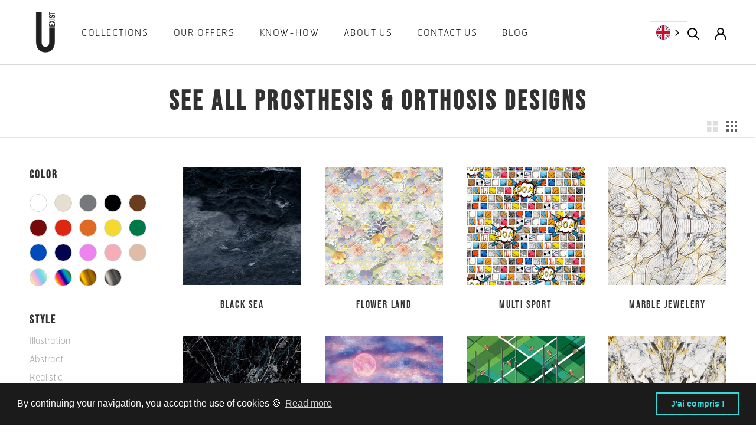

--- FILE ---
content_type: text/html; charset=utf-8
request_url: https://u-exist.com/collections/all-design-prosthetic
body_size: 26020
content:
<!doctype html>

<html class="no-js" lang="fr">
  <head>
    <!-- Google Tag Manager -->
<script>(function(w,d,s,l,i){w[l]=w[l]||[];w[l].push({'gtm.start':
new Date().getTime(),event:'gtm.js'});var f=d.getElementsByTagName(s)[0],
j=d.createElement(s),dl=l!='dataLayer'?'&l='+l:'';j.async=true;j.src=
'https://www.googletagmanager.com/gtm.js?id='+i+dl;f.parentNode.insertBefore(j,f);
})(window,document,'script','dataLayer','GTM-WJ7W42D');</script>
<!-- End Google Tag Manager -->
    <meta charset="utf-8"> 
    <meta http-equiv="X-UA-Compatible" content="IE=edge,chrome=1">
    <meta name="viewport" content="width=device-width, initial-scale=1.0, height=device-height, minimum-scale=1.0, maximum-scale=1.0">
    <meta name="theme-color" content="">

    <title>
      Collection de motifs pour customiser sa prothèse ou orthèse &ndash; U-Exist
    </title><meta name="description" content="Collection de motifs design en lycra, tissu de stratification ou papier transfert, pour customiser son appareillage orthopédique."><link rel="canonical" href="https://u-exist.com/collections/all-design-prosthetic"><link rel="shortcut icon" href="//u-exist.com/cdn/shop/files/favicon_96x.png?v=1613568981" type="image/png"><meta property="og:type" content="website">
  <meta property="og:title" content="Tout voir">
  <meta property="og:image" content="http://u-exist.com/cdn/shop/products/U-UE043-1.jpg?v=1619200181">
  <meta property="og:image:secure_url" content="https://u-exist.com/cdn/shop/products/U-UE043-1.jpg?v=1619200181">
  <meta property="og:image:width" content="780">
  <meta property="og:image:height" content="780"><meta property="og:description" content="Collection de motifs design en lycra, tissu de stratification ou papier transfert, pour customiser son appareillage orthopédique."><meta property="og:url" content="https://u-exist.com/collections/all-design-prosthetic">
<meta property="og:site_name" content="U-Exist"><meta name="twitter:card" content="summary"><meta name="twitter:title" content="Tout voir">
  <meta name="twitter:description" content="">
  <meta name="twitter:image" content="https://u-exist.com/cdn/shop/products/U-UE043-1_600x600_crop_center.jpg?v=1619200181">
    <style>
  @font-face {
  font-family: Montserrat;
  font-weight: 500;
  font-style: normal;
  font-display: fallback;
  src: url("//u-exist.com/cdn/fonts/montserrat/montserrat_n5.07ef3781d9c78c8b93c98419da7ad4fbeebb6635.woff2") format("woff2"),
       url("//u-exist.com/cdn/fonts/montserrat/montserrat_n5.adf9b4bd8b0e4f55a0b203cdd84512667e0d5e4d.woff") format("woff");
}

  @font-face {
  font-family: Montserrat;
  font-weight: 700;
  font-style: normal;
  font-display: fallback;
  src: url("//u-exist.com/cdn/fonts/montserrat/montserrat_n7.3c434e22befd5c18a6b4afadb1e3d77c128c7939.woff2") format("woff2"),
       url("//u-exist.com/cdn/fonts/montserrat/montserrat_n7.5d9fa6e2cae713c8fb539a9876489d86207fe957.woff") format("woff");
}


  @font-face {
  font-family: Montserrat;
  font-weight: 900;
  font-style: normal;
  font-display: fallback;
  src: url("//u-exist.com/cdn/fonts/montserrat/montserrat_n9.680ded1be351aa3bf3b3650ac5f6df485af8a07c.woff2") format("woff2"),
       url("//u-exist.com/cdn/fonts/montserrat/montserrat_n9.0cc5aaeff26ef35c23b69a061997d78c9697a382.woff") format("woff");
}

  @font-face {
  font-family: Montserrat;
  font-weight: 700;
  font-style: italic;
  font-display: fallback;
  src: url("//u-exist.com/cdn/fonts/montserrat/montserrat_i7.a0d4a463df4f146567d871890ffb3c80408e7732.woff2") format("woff2"),
       url("//u-exist.com/cdn/fonts/montserrat/montserrat_i7.f6ec9f2a0681acc6f8152c40921d2a4d2e1a2c78.woff") format("woff");
}

  @font-face {
  font-family: Montserrat;
  font-weight: 900;
  font-style: italic;
  font-display: fallback;
  src: url("//u-exist.com/cdn/fonts/montserrat/montserrat_i9.cd566e55c5982a3a39b3949665a79c881e095b14.woff2") format("woff2"),
       url("//u-exist.com/cdn/fonts/montserrat/montserrat_i9.b18527943b7f5bc1488b82e39deb595a73d3e645.woff") format("woff");
}


  @font-face {
  font-family: 'bebasneue';
  src: url(//u-exist.com/cdn/shop/t/5/assets/bebasneue.woff?v=130432682226914214291613648146) format("woff");
	}
  
  @font-face {
    font-family: 'hermesfbthin';
    src: url(//u-exist.com/cdn/shop/t/5/assets/hermesfbthin.woff?v=173382982066193261521613648158) format("woff");
  }
  
  :root {
    
  

    --heading-font-family : 'bebasneue', sans-serif;
    --heading-font-weight : 500;
    --heading-font-style  : normal;
 
    --text-font-family : 'hermesfbthin', sans-serif;
    --text-font-weight : 300; 
    --text-font-style  : normal;



    --base-text-font-size   : 16px;
    --default-text-font-size: 8px;--background          : #ffffff;
    --background-rgb      : 255, 255, 255;
    --light-background    : #f7f7f7;
    --light-background-rgb: 247, 247, 247;
    --heading-color       : #313131;
    --text-color          : #616161;
    --text-color-rgb      : 97, 97, 97;
    --text-color-light    : #a1a1a1;
    --text-color-light-rgb: 161, 161, 161;
    --link-color          : #37d7d5;
    --link-color-rgb      : 55, 215, 213;
    --border-color        : #e7e7e7;
    --border-color-rgb    : 231, 231, 231;

    --button-background    : #37d7d5;
    --button-background-rgb: 55, 215, 213;
    --button-text-color    : #ffffff;

    --header-background       : #ffffff;
    --header-heading-color    : #010101;
    --header-light-text-color : #a1a1a1;
    --header-border-color     : #d9d9d9;

    --footer-background    : #f7f7f7;
    --footer-text-color    : #616161;
    --footer-heading-color : #010101;
    --footer-border-color  : #e1e1e1;

    --navigation-background      : #37d7d5;
    --navigation-background-rgb  : 55, 215, 213;
    --navigation-text-color      : #ffffff;
    --navigation-text-color-light: rgba(255, 255, 255, 0.9);
    --navigation-border-color    : rgba(255, 255, 255, 0.25);

    --newsletter-popup-background     : #1c1b1b;
    --newsletter-popup-text-color     : #ffffff;
    --newsletter-popup-text-color-rgb : 255, 255, 255;

    --secondary-elements-background       : #1c1b1b;
    --secondary-elements-background-rgb   : 28, 27, 27;
    --secondary-elements-text-color       : #ffffff;
    --secondary-elements-text-color-light : rgba(255, 255, 255, 0.5);
    --secondary-elements-border-color     : rgba(255, 255, 255, 0.25);

    --product-sale-price-color    : #fdd144;
    --product-sale-price-color-rgb: 253, 209, 68;

    /* Products */

    --horizontal-spacing-four-products-per-row: 40px;
        --horizontal-spacing-two-products-per-row : 40px;

    --vertical-spacing-four-products-per-row: 40px;
        --vertical-spacing-two-products-per-row : 50px;

    /* Animation */
    --drawer-transition-timing: cubic-bezier(0.645, 0.045, 0.355, 1);
    --header-base-height: 80px; /* We set a default for browsers that do not support CSS variables */

    /* Cursors */
    --cursor-zoom-in-svg    : url(//u-exist.com/cdn/shop/t/5/assets/cursor-zoom-in.svg?v=90757911844046738291613566026);
    --cursor-zoom-in-2x-svg : url(//u-exist.com/cdn/shop/t/5/assets/cursor-zoom-in-2x.svg?v=82597423552012642471613566026);
  }
</style>

<script>
  // IE11 does not have support for CSS variables, so we have to polyfill them
  if (!(((window || {}).CSS || {}).supports && window.CSS.supports('(--a: 0)'))) {
    const script = document.createElement('script');
    script.type = 'text/javascript';
    script.src = 'https://cdn.jsdelivr.net/npm/css-vars-ponyfill@2';
    script.onload = function() {
      cssVars({});
    };

    document.getElementsByTagName('head')[0].appendChild(script);
  }
</script>

    <script>window.performance && window.performance.mark && window.performance.mark('shopify.content_for_header.start');</script><meta id="shopify-digital-wallet" name="shopify-digital-wallet" content="/53361705134/digital_wallets/dialog">
<link rel="alternate" type="application/atom+xml" title="Feed" href="/collections/all-design-prosthetic.atom" />
<link rel="next" href="/collections/all-design-prosthetic?page=2">
<link rel="alternate" type="application/json+oembed" href="https://u-exist.com/collections/all-design-prosthetic.oembed">
<script async="async" src="/checkouts/internal/preloads.js?locale=fr-FR"></script>
<script id="shopify-features" type="application/json">{"accessToken":"b29741f244e8891439eccacfd220b5fe","betas":["rich-media-storefront-analytics"],"domain":"u-exist.com","predictiveSearch":true,"shopId":53361705134,"locale":"fr"}</script>
<script>var Shopify = Shopify || {};
Shopify.shop = "evoletik.myshopify.com";
Shopify.locale = "fr";
Shopify.currency = {"active":"EUR","rate":"1.0"};
Shopify.country = "FR";
Shopify.theme = {"name":"U-Exist","id":119185309870,"schema_name":"Prestige","schema_version":"4.13.0","theme_store_id":855,"role":"main"};
Shopify.theme.handle = "null";
Shopify.theme.style = {"id":null,"handle":null};
Shopify.cdnHost = "u-exist.com/cdn";
Shopify.routes = Shopify.routes || {};
Shopify.routes.root = "/";</script>
<script type="module">!function(o){(o.Shopify=o.Shopify||{}).modules=!0}(window);</script>
<script>!function(o){function n(){var o=[];function n(){o.push(Array.prototype.slice.apply(arguments))}return n.q=o,n}var t=o.Shopify=o.Shopify||{};t.loadFeatures=n(),t.autoloadFeatures=n()}(window);</script>
<script id="shop-js-analytics" type="application/json">{"pageType":"collection"}</script>
<script defer="defer" async type="module" src="//u-exist.com/cdn/shopifycloud/shop-js/modules/v2/client.init-shop-cart-sync_CK653pj-.fr.esm.js"></script>
<script defer="defer" async type="module" src="//u-exist.com/cdn/shopifycloud/shop-js/modules/v2/chunk.common_THX2l5vq.esm.js"></script>
<script type="module">
  await import("//u-exist.com/cdn/shopifycloud/shop-js/modules/v2/client.init-shop-cart-sync_CK653pj-.fr.esm.js");
await import("//u-exist.com/cdn/shopifycloud/shop-js/modules/v2/chunk.common_THX2l5vq.esm.js");

  window.Shopify.SignInWithShop?.initShopCartSync?.({"fedCMEnabled":true,"windoidEnabled":true});

</script>
<script>(function() {
  var isLoaded = false;
  function asyncLoad() {
    if (isLoaded) return;
    isLoaded = true;
    var urls = ["https:\/\/cdn.weglot.com\/weglot_script_tag.js?shop=evoletik.myshopify.com","https:\/\/armor.pasilobus.com\/lock.js?shop=evoletik.myshopify.com","\/\/www.powr.io\/powr.js?powr-token=evoletik.myshopify.com\u0026external-type=shopify\u0026shop=evoletik.myshopify.com","https:\/\/cdn.shopify.com\/s\/files\/1\/0533\/6170\/5134\/t\/5\/assets\/booster_eu_cookie_53361705134.js?v=1664981529\u0026shop=evoletik.myshopify.com"];
    for (var i = 0; i < urls.length; i++) {
      var s = document.createElement('script');
      s.type = 'text/javascript';
      s.async = true;
      s.src = urls[i];
      var x = document.getElementsByTagName('script')[0];
      x.parentNode.insertBefore(s, x);
    }
  };
  if(window.attachEvent) {
    window.attachEvent('onload', asyncLoad);
  } else {
    window.addEventListener('load', asyncLoad, false);
  }
})();</script>
<script id="__st">var __st={"a":53361705134,"offset":3600,"reqid":"76edcdbe-8ec9-446c-a29a-d38a2ba9aa44-1766661819","pageurl":"u-exist.com\/collections\/all-design-prosthetic","u":"226f85dfcd18","p":"collection","rtyp":"collection","rid":263589134510};</script>
<script>window.ShopifyPaypalV4VisibilityTracking = true;</script>
<script id="captcha-bootstrap">!function(){'use strict';const t='contact',e='account',n='new_comment',o=[[t,t],['blogs',n],['comments',n],[t,'customer']],c=[[e,'customer_login'],[e,'guest_login'],[e,'recover_customer_password'],[e,'create_customer']],r=t=>t.map((([t,e])=>`form[action*='/${t}']:not([data-nocaptcha='true']) input[name='form_type'][value='${e}']`)).join(','),a=t=>()=>t?[...document.querySelectorAll(t)].map((t=>t.form)):[];function s(){const t=[...o],e=r(t);return a(e)}const i='password',u='form_key',d=['recaptcha-v3-token','g-recaptcha-response','h-captcha-response',i],f=()=>{try{return window.sessionStorage}catch{return}},m='__shopify_v',_=t=>t.elements[u];function p(t,e,n=!1){try{const o=window.sessionStorage,c=JSON.parse(o.getItem(e)),{data:r}=function(t){const{data:e,action:n}=t;return t[m]||n?{data:e,action:n}:{data:t,action:n}}(c);for(const[e,n]of Object.entries(r))t.elements[e]&&(t.elements[e].value=n);n&&o.removeItem(e)}catch(o){console.error('form repopulation failed',{error:o})}}const l='form_type',E='cptcha';function T(t){t.dataset[E]=!0}const w=window,h=w.document,L='Shopify',v='ce_forms',y='captcha';let A=!1;((t,e)=>{const n=(g='f06e6c50-85a8-45c8-87d0-21a2b65856fe',I='https://cdn.shopify.com/shopifycloud/storefront-forms-hcaptcha/ce_storefront_forms_captcha_hcaptcha.v1.5.2.iife.js',D={infoText:'Protégé par hCaptcha',privacyText:'Confidentialité',termsText:'Conditions'},(t,e,n)=>{const o=w[L][v],c=o.bindForm;if(c)return c(t,g,e,D).then(n);var r;o.q.push([[t,g,e,D],n]),r=I,A||(h.body.append(Object.assign(h.createElement('script'),{id:'captcha-provider',async:!0,src:r})),A=!0)});var g,I,D;w[L]=w[L]||{},w[L][v]=w[L][v]||{},w[L][v].q=[],w[L][y]=w[L][y]||{},w[L][y].protect=function(t,e){n(t,void 0,e),T(t)},Object.freeze(w[L][y]),function(t,e,n,w,h,L){const[v,y,A,g]=function(t,e,n){const i=e?o:[],u=t?c:[],d=[...i,...u],f=r(d),m=r(i),_=r(d.filter((([t,e])=>n.includes(e))));return[a(f),a(m),a(_),s()]}(w,h,L),I=t=>{const e=t.target;return e instanceof HTMLFormElement?e:e&&e.form},D=t=>v().includes(t);t.addEventListener('submit',(t=>{const e=I(t);if(!e)return;const n=D(e)&&!e.dataset.hcaptchaBound&&!e.dataset.recaptchaBound,o=_(e),c=g().includes(e)&&(!o||!o.value);(n||c)&&t.preventDefault(),c&&!n&&(function(t){try{if(!f())return;!function(t){const e=f();if(!e)return;const n=_(t);if(!n)return;const o=n.value;o&&e.removeItem(o)}(t);const e=Array.from(Array(32),(()=>Math.random().toString(36)[2])).join('');!function(t,e){_(t)||t.append(Object.assign(document.createElement('input'),{type:'hidden',name:u})),t.elements[u].value=e}(t,e),function(t,e){const n=f();if(!n)return;const o=[...t.querySelectorAll(`input[type='${i}']`)].map((({name:t})=>t)),c=[...d,...o],r={};for(const[a,s]of new FormData(t).entries())c.includes(a)||(r[a]=s);n.setItem(e,JSON.stringify({[m]:1,action:t.action,data:r}))}(t,e)}catch(e){console.error('failed to persist form',e)}}(e),e.submit())}));const S=(t,e)=>{t&&!t.dataset[E]&&(n(t,e.some((e=>e===t))),T(t))};for(const o of['focusin','change'])t.addEventListener(o,(t=>{const e=I(t);D(e)&&S(e,y())}));const B=e.get('form_key'),M=e.get(l),P=B&&M;t.addEventListener('DOMContentLoaded',(()=>{const t=y();if(P)for(const e of t)e.elements[l].value===M&&p(e,B);[...new Set([...A(),...v().filter((t=>'true'===t.dataset.shopifyCaptcha))])].forEach((e=>S(e,t)))}))}(h,new URLSearchParams(w.location.search),n,t,e,['guest_login'])})(!1,!0)}();</script>
<script integrity="sha256-4kQ18oKyAcykRKYeNunJcIwy7WH5gtpwJnB7kiuLZ1E=" data-source-attribution="shopify.loadfeatures" defer="defer" src="//u-exist.com/cdn/shopifycloud/storefront/assets/storefront/load_feature-a0a9edcb.js" crossorigin="anonymous"></script>
<script data-source-attribution="shopify.dynamic_checkout.dynamic.init">var Shopify=Shopify||{};Shopify.PaymentButton=Shopify.PaymentButton||{isStorefrontPortableWallets:!0,init:function(){window.Shopify.PaymentButton.init=function(){};var t=document.createElement("script");t.src="https://u-exist.com/cdn/shopifycloud/portable-wallets/latest/portable-wallets.fr.js",t.type="module",document.head.appendChild(t)}};
</script>
<script data-source-attribution="shopify.dynamic_checkout.buyer_consent">
  function portableWalletsHideBuyerConsent(e){var t=document.getElementById("shopify-buyer-consent"),n=document.getElementById("shopify-subscription-policy-button");t&&n&&(t.classList.add("hidden"),t.setAttribute("aria-hidden","true"),n.removeEventListener("click",e))}function portableWalletsShowBuyerConsent(e){var t=document.getElementById("shopify-buyer-consent"),n=document.getElementById("shopify-subscription-policy-button");t&&n&&(t.classList.remove("hidden"),t.removeAttribute("aria-hidden"),n.addEventListener("click",e))}window.Shopify?.PaymentButton&&(window.Shopify.PaymentButton.hideBuyerConsent=portableWalletsHideBuyerConsent,window.Shopify.PaymentButton.showBuyerConsent=portableWalletsShowBuyerConsent);
</script>
<script data-source-attribution="shopify.dynamic_checkout.cart.bootstrap">document.addEventListener("DOMContentLoaded",(function(){function t(){return document.querySelector("shopify-accelerated-checkout-cart, shopify-accelerated-checkout")}if(t())Shopify.PaymentButton.init();else{new MutationObserver((function(e,n){t()&&(Shopify.PaymentButton.init(),n.disconnect())})).observe(document.body,{childList:!0,subtree:!0})}}));
</script>
<script id='scb4127' type='text/javascript' async='' src='https://u-exist.com/cdn/shopifycloud/privacy-banner/storefront-banner.js'></script><link id="shopify-accelerated-checkout-styles" rel="stylesheet" media="screen" href="https://u-exist.com/cdn/shopifycloud/portable-wallets/latest/accelerated-checkout-backwards-compat.css" crossorigin="anonymous">
<style id="shopify-accelerated-checkout-cart">
        #shopify-buyer-consent {
  margin-top: 1em;
  display: inline-block;
  width: 100%;
}

#shopify-buyer-consent.hidden {
  display: none;
}

#shopify-subscription-policy-button {
  background: none;
  border: none;
  padding: 0;
  text-decoration: underline;
  font-size: inherit;
  cursor: pointer;
}

#shopify-subscription-policy-button::before {
  box-shadow: none;
}

      </style>

<script>window.performance && window.performance.mark && window.performance.mark('shopify.content_for_header.end');</script>

    <link rel="stylesheet" href="//u-exist.com/cdn/shop/t/5/assets/theme.css?v=77202489713322465251662017990">

    <script>// This allows to expose several variables to the global scope, to be used in scripts
      window.theme = {
        pageType: "collection",
        moneyFormat: "{{amount_with_comma_separator}}€",
        moneyWithCurrencyFormat: "{{amount_with_comma_separator}} EUR",
        productImageSize: "natural",
        searchMode: "product,article",
        showPageTransition: false,
        showElementStaggering: true,
        showImageZooming: true
      };

      window.routes = {
        rootUrl: "\/",
        rootUrlWithoutSlash: '',
        cartUrl: "\/cart",
        cartAddUrl: "\/cart\/add",
        cartChangeUrl: "\/cart\/change",
        searchUrl: "\/search",
        productRecommendationsUrl: "\/recommendations\/products"
      };

      window.languages = {
        cartAddNote: "Ajouter une note",
        cartEditNote: "Editer la note",
        productImageLoadingError: "L\u0026#39;image n\u0026#39;a pas pu être chargée. Essayez de recharger la page.",
        productFormAddToCart: "Ajouter au panier",
        productFormUnavailable: "Indisponible",
        productFormSoldOut: "Rupture",
        shippingEstimatorOneResult: "1 option disponible :",
        shippingEstimatorMoreResults: "{{count}} options disponibles :",
        shippingEstimatorNoResults: "Nous ne livrons pas à cette adresse."
      };

      window.lazySizesConfig = {
        loadHidden: false,
        hFac: 0.5,
        expFactor: 2,
        ricTimeout: 150,
        lazyClass: 'Image--lazyLoad',
        loadingClass: 'Image--lazyLoading',
        loadedClass: 'Image--lazyLoaded'
      };

      document.documentElement.className = document.documentElement.className.replace('no-js', 'js');
      document.documentElement.style.setProperty('--window-height', window.innerHeight + 'px');

      // We do a quick detection of some features (we could use Modernizr but for so little...)
      (function() {
        document.documentElement.className += ((window.CSS && window.CSS.supports('(position: sticky) or (position: -webkit-sticky)')) ? ' supports-sticky' : ' no-supports-sticky');
        document.documentElement.className += (window.matchMedia('(-moz-touch-enabled: 1), (hover: none)')).matches ? ' no-supports-hover' : ' supports-hover';
      }());
    </script>

    <script src="//u-exist.com/cdn/shop/t/5/assets/lazysizes.min.js?v=174358363404432586981613467603" async></script><script src="https://polyfill-fastly.net/v3/polyfill.min.js?unknown=polyfill&features=fetch,Element.prototype.closest,Element.prototype.remove,Element.prototype.classList,Array.prototype.includes,Array.prototype.fill,Object.assign,CustomEvent,IntersectionObserver,IntersectionObserverEntry,URL" defer></script>
    <script src="//u-exist.com/cdn/shop/t/5/assets/libs.min.js?v=26178543184394469741613467602" defer></script>
    <script src="//u-exist.com/cdn/shop/t/5/assets/theme.min.js?v=109051094443459587641613771999" defer></script>
    <script src="//u-exist.com/cdn/shop/t/5/assets/custom.js?v=164159957191710760841644617216" defer></script>

    <script>
      (function () {
        window.onpageshow = function() {
          if (window.theme.showPageTransition) {
            var pageTransition = document.querySelector('.PageTransition');

            if (pageTransition) {
              pageTransition.style.visibility = 'visible';
              pageTransition.style.opacity = '0';
            }
          }

          // When the page is loaded from the cache, we have to reload the cart content
          document.documentElement.dispatchEvent(new CustomEvent('cart:refresh', {
            bubbles: true
          }));
        };
      })();
    </script>

    


  <script type="application/ld+json">
  {
    "@context": "http://schema.org",
    "@type": "BreadcrumbList",
  "itemListElement": [{
      "@type": "ListItem",
      "position": 1,
      "name": "Translation missing: fr.general.breadcrumb.home",
      "item": "https://u-exist.com"
    },{
          "@type": "ListItem",
          "position": 2,
          "name": "Tout voir",
          "item": "https://u-exist.com/collections/all-design-prosthetic"
        }]
  }
  </script>

  
<link rel="alternate" hreflang="fr" href="https://u-exist.com/collections/all-design-prosthetic">

<link rel="alternate" hreflang="en" href="https://en.u-exist.com/collections/all-design-prosthetic">
<link rel="alternate" hreflang="de" href="https://de.u-exist.com/collections/all-design-prosthetic">



<!--Start Weglot Script-->
<script src="//cdn.weglot.com/weglot.min.js"></script>
<script id="has-script-tags">Weglot.initialize({
  api_key:"wg_364c51ee8efd8e81c4bb1e9c59ef6a1e7",
	switchers: [
       {
           // Same as button_style at root
           button_style: {
               full_name: false,
               with_name: false,
               is_dropdown: true,
               with_flags: true,
               flag_type: "circle",
               invert_flags: false
           },
           // Move switcher somewhere in the page
           location: {
               target: ".menu",
               sibling: null
           }
       },
      {
           // Same as button_style at root
           button_style: {
               full_name: false,
               with_name: false,
               is_dropdown: true,
               with_flags: true,
               flag_type: "circle",
               invert_flags: false
           },
           // Move switcher somewhere in the page
           location: {
               target: ".menu-mobile",
               sibling: null
           }
       }
   ],
  extra_definitions: [
    {
      type: 1, // Type of translation, 1 for text, others: https://developers.weglot.com/api/reference#wordtype
      selector: "button", // Selector to find element with attribute
      attribute: "data-tooltip" // Name of attribute which is translated
    }
  ]                                          
});
</script>
<!--End Weglot Script-->


<script src="https://cdn.shopify.com/extensions/8d2c31d3-a828-4daf-820f-80b7f8e01c39/nova-eu-cookie-bar-gdpr-4/assets/nova-cookie-app-embed.js" type="text/javascript" defer="defer"></script>
<link href="https://cdn.shopify.com/extensions/8d2c31d3-a828-4daf-820f-80b7f8e01c39/nova-eu-cookie-bar-gdpr-4/assets/nova-cookie.css" rel="stylesheet" type="text/css" media="all">
<link href="https://monorail-edge.shopifysvc.com" rel="dns-prefetch">
<script>(function(){if ("sendBeacon" in navigator && "performance" in window) {try {var session_token_from_headers = performance.getEntriesByType('navigation')[0].serverTiming.find(x => x.name == '_s').description;} catch {var session_token_from_headers = undefined;}var session_cookie_matches = document.cookie.match(/_shopify_s=([^;]*)/);var session_token_from_cookie = session_cookie_matches && session_cookie_matches.length === 2 ? session_cookie_matches[1] : "";var session_token = session_token_from_headers || session_token_from_cookie || "";function handle_abandonment_event(e) {var entries = performance.getEntries().filter(function(entry) {return /monorail-edge.shopifysvc.com/.test(entry.name);});if (!window.abandonment_tracked && entries.length === 0) {window.abandonment_tracked = true;var currentMs = Date.now();var navigation_start = performance.timing.navigationStart;var payload = {shop_id: 53361705134,url: window.location.href,navigation_start,duration: currentMs - navigation_start,session_token,page_type: "collection"};window.navigator.sendBeacon("https://monorail-edge.shopifysvc.com/v1/produce", JSON.stringify({schema_id: "online_store_buyer_site_abandonment/1.1",payload: payload,metadata: {event_created_at_ms: currentMs,event_sent_at_ms: currentMs}}));}}window.addEventListener('pagehide', handle_abandonment_event);}}());</script>
<script id="web-pixels-manager-setup">(function e(e,d,r,n,o){if(void 0===o&&(o={}),!Boolean(null===(a=null===(i=window.Shopify)||void 0===i?void 0:i.analytics)||void 0===a?void 0:a.replayQueue)){var i,a;window.Shopify=window.Shopify||{};var t=window.Shopify;t.analytics=t.analytics||{};var s=t.analytics;s.replayQueue=[],s.publish=function(e,d,r){return s.replayQueue.push([e,d,r]),!0};try{self.performance.mark("wpm:start")}catch(e){}var l=function(){var e={modern:/Edge?\/(1{2}[4-9]|1[2-9]\d|[2-9]\d{2}|\d{4,})\.\d+(\.\d+|)|Firefox\/(1{2}[4-9]|1[2-9]\d|[2-9]\d{2}|\d{4,})\.\d+(\.\d+|)|Chrom(ium|e)\/(9{2}|\d{3,})\.\d+(\.\d+|)|(Maci|X1{2}).+ Version\/(15\.\d+|(1[6-9]|[2-9]\d|\d{3,})\.\d+)([,.]\d+|)( \(\w+\)|)( Mobile\/\w+|) Safari\/|Chrome.+OPR\/(9{2}|\d{3,})\.\d+\.\d+|(CPU[ +]OS|iPhone[ +]OS|CPU[ +]iPhone|CPU IPhone OS|CPU iPad OS)[ +]+(15[._]\d+|(1[6-9]|[2-9]\d|\d{3,})[._]\d+)([._]\d+|)|Android:?[ /-](13[3-9]|1[4-9]\d|[2-9]\d{2}|\d{4,})(\.\d+|)(\.\d+|)|Android.+Firefox\/(13[5-9]|1[4-9]\d|[2-9]\d{2}|\d{4,})\.\d+(\.\d+|)|Android.+Chrom(ium|e)\/(13[3-9]|1[4-9]\d|[2-9]\d{2}|\d{4,})\.\d+(\.\d+|)|SamsungBrowser\/([2-9]\d|\d{3,})\.\d+/,legacy:/Edge?\/(1[6-9]|[2-9]\d|\d{3,})\.\d+(\.\d+|)|Firefox\/(5[4-9]|[6-9]\d|\d{3,})\.\d+(\.\d+|)|Chrom(ium|e)\/(5[1-9]|[6-9]\d|\d{3,})\.\d+(\.\d+|)([\d.]+$|.*Safari\/(?![\d.]+ Edge\/[\d.]+$))|(Maci|X1{2}).+ Version\/(10\.\d+|(1[1-9]|[2-9]\d|\d{3,})\.\d+)([,.]\d+|)( \(\w+\)|)( Mobile\/\w+|) Safari\/|Chrome.+OPR\/(3[89]|[4-9]\d|\d{3,})\.\d+\.\d+|(CPU[ +]OS|iPhone[ +]OS|CPU[ +]iPhone|CPU IPhone OS|CPU iPad OS)[ +]+(10[._]\d+|(1[1-9]|[2-9]\d|\d{3,})[._]\d+)([._]\d+|)|Android:?[ /-](13[3-9]|1[4-9]\d|[2-9]\d{2}|\d{4,})(\.\d+|)(\.\d+|)|Mobile Safari.+OPR\/([89]\d|\d{3,})\.\d+\.\d+|Android.+Firefox\/(13[5-9]|1[4-9]\d|[2-9]\d{2}|\d{4,})\.\d+(\.\d+|)|Android.+Chrom(ium|e)\/(13[3-9]|1[4-9]\d|[2-9]\d{2}|\d{4,})\.\d+(\.\d+|)|Android.+(UC? ?Browser|UCWEB|U3)[ /]?(15\.([5-9]|\d{2,})|(1[6-9]|[2-9]\d|\d{3,})\.\d+)\.\d+|SamsungBrowser\/(5\.\d+|([6-9]|\d{2,})\.\d+)|Android.+MQ{2}Browser\/(14(\.(9|\d{2,})|)|(1[5-9]|[2-9]\d|\d{3,})(\.\d+|))(\.\d+|)|K[Aa][Ii]OS\/(3\.\d+|([4-9]|\d{2,})\.\d+)(\.\d+|)/},d=e.modern,r=e.legacy,n=navigator.userAgent;return n.match(d)?"modern":n.match(r)?"legacy":"unknown"}(),u="modern"===l?"modern":"legacy",c=(null!=n?n:{modern:"",legacy:""})[u],f=function(e){return[e.baseUrl,"/wpm","/b",e.hashVersion,"modern"===e.buildTarget?"m":"l",".js"].join("")}({baseUrl:d,hashVersion:r,buildTarget:u}),m=function(e){var d=e.version,r=e.bundleTarget,n=e.surface,o=e.pageUrl,i=e.monorailEndpoint;return{emit:function(e){var a=e.status,t=e.errorMsg,s=(new Date).getTime(),l=JSON.stringify({metadata:{event_sent_at_ms:s},events:[{schema_id:"web_pixels_manager_load/3.1",payload:{version:d,bundle_target:r,page_url:o,status:a,surface:n,error_msg:t},metadata:{event_created_at_ms:s}}]});if(!i)return console&&console.warn&&console.warn("[Web Pixels Manager] No Monorail endpoint provided, skipping logging."),!1;try{return self.navigator.sendBeacon.bind(self.navigator)(i,l)}catch(e){}var u=new XMLHttpRequest;try{return u.open("POST",i,!0),u.setRequestHeader("Content-Type","text/plain"),u.send(l),!0}catch(e){return console&&console.warn&&console.warn("[Web Pixels Manager] Got an unhandled error while logging to Monorail."),!1}}}}({version:r,bundleTarget:l,surface:e.surface,pageUrl:self.location.href,monorailEndpoint:e.monorailEndpoint});try{o.browserTarget=l,function(e){var d=e.src,r=e.async,n=void 0===r||r,o=e.onload,i=e.onerror,a=e.sri,t=e.scriptDataAttributes,s=void 0===t?{}:t,l=document.createElement("script"),u=document.querySelector("head"),c=document.querySelector("body");if(l.async=n,l.src=d,a&&(l.integrity=a,l.crossOrigin="anonymous"),s)for(var f in s)if(Object.prototype.hasOwnProperty.call(s,f))try{l.dataset[f]=s[f]}catch(e){}if(o&&l.addEventListener("load",o),i&&l.addEventListener("error",i),u)u.appendChild(l);else{if(!c)throw new Error("Did not find a head or body element to append the script");c.appendChild(l)}}({src:f,async:!0,onload:function(){if(!function(){var e,d;return Boolean(null===(d=null===(e=window.Shopify)||void 0===e?void 0:e.analytics)||void 0===d?void 0:d.initialized)}()){var d=window.webPixelsManager.init(e)||void 0;if(d){var r=window.Shopify.analytics;r.replayQueue.forEach((function(e){var r=e[0],n=e[1],o=e[2];d.publishCustomEvent(r,n,o)})),r.replayQueue=[],r.publish=d.publishCustomEvent,r.visitor=d.visitor,r.initialized=!0}}},onerror:function(){return m.emit({status:"failed",errorMsg:"".concat(f," has failed to load")})},sri:function(e){var d=/^sha384-[A-Za-z0-9+/=]+$/;return"string"==typeof e&&d.test(e)}(c)?c:"",scriptDataAttributes:o}),m.emit({status:"loading"})}catch(e){m.emit({status:"failed",errorMsg:(null==e?void 0:e.message)||"Unknown error"})}}})({shopId: 53361705134,storefrontBaseUrl: "https://u-exist.com",extensionsBaseUrl: "https://extensions.shopifycdn.com/cdn/shopifycloud/web-pixels-manager",monorailEndpoint: "https://monorail-edge.shopifysvc.com/unstable/produce_batch",surface: "storefront-renderer",enabledBetaFlags: ["2dca8a86","a0d5f9d2"],webPixelsConfigList: [{"id":"173048147","eventPayloadVersion":"v1","runtimeContext":"LAX","scriptVersion":"1","type":"CUSTOM","privacyPurposes":["ANALYTICS"],"name":"Google Analytics tag (migrated)"},{"id":"shopify-app-pixel","configuration":"{}","eventPayloadVersion":"v1","runtimeContext":"STRICT","scriptVersion":"0450","apiClientId":"shopify-pixel","type":"APP","privacyPurposes":["ANALYTICS","MARKETING"]},{"id":"shopify-custom-pixel","eventPayloadVersion":"v1","runtimeContext":"LAX","scriptVersion":"0450","apiClientId":"shopify-pixel","type":"CUSTOM","privacyPurposes":["ANALYTICS","MARKETING"]}],isMerchantRequest: false,initData: {"shop":{"name":"U-Exist","paymentSettings":{"currencyCode":"EUR"},"myshopifyDomain":"evoletik.myshopify.com","countryCode":"FR","storefrontUrl":"https:\/\/u-exist.com"},"customer":null,"cart":null,"checkout":null,"productVariants":[],"purchasingCompany":null},},"https://u-exist.com/cdn","da62cc92w68dfea28pcf9825a4m392e00d0",{"modern":"","legacy":""},{"shopId":"53361705134","storefrontBaseUrl":"https:\/\/u-exist.com","extensionBaseUrl":"https:\/\/extensions.shopifycdn.com\/cdn\/shopifycloud\/web-pixels-manager","surface":"storefront-renderer","enabledBetaFlags":"[\"2dca8a86\", \"a0d5f9d2\"]","isMerchantRequest":"false","hashVersion":"da62cc92w68dfea28pcf9825a4m392e00d0","publish":"custom","events":"[[\"page_viewed\",{}],[\"collection_viewed\",{\"collection\":{\"id\":\"263589134510\",\"title\":\"Tout voir\",\"productVariants\":[{\"price\":{\"amount\":39.0,\"currencyCode\":\"EUR\"},\"product\":{\"title\":\"Black Sea\",\"vendor\":\"Evoletik\",\"id\":\"6634562781358\",\"untranslatedTitle\":\"Black Sea\",\"url\":\"\/products\/u-ue043\",\"type\":\"\"},\"id\":\"39607358947502\",\"image\":{\"src\":\"\/\/u-exist.com\/cdn\/shop\/products\/U-UE043-1.jpg?v=1619200181\"},\"sku\":\"U-UE043.L\",\"title\":\"Lycra\",\"untranslatedTitle\":\"Lycra\"},{\"price\":{\"amount\":39.0,\"currencyCode\":\"EUR\"},\"product\":{\"title\":\"Flower Land\",\"vendor\":\"Evoletik\",\"id\":\"6634562715822\",\"untranslatedTitle\":\"Flower Land\",\"url\":\"\/products\/u-ue041\",\"type\":\"\"},\"id\":\"39607358423214\",\"image\":{\"src\":\"\/\/u-exist.com\/cdn\/shop\/products\/U-UE041-1.jpg?v=1619200236\"},\"sku\":\"U-UE041.L\",\"title\":\"Lycra\",\"untranslatedTitle\":\"Lycra\"},{\"price\":{\"amount\":39.0,\"currencyCode\":\"EUR\"},\"product\":{\"title\":\"Multi Sport\",\"vendor\":\"Evoletik\",\"id\":\"6634562551982\",\"untranslatedTitle\":\"Multi Sport\",\"url\":\"\/products\/u-sp022\",\"type\":\"\"},\"id\":\"39607357571246\",\"image\":{\"src\":\"\/\/u-exist.com\/cdn\/shop\/products\/U-SP022-1.jpg?v=1619200286\"},\"sku\":\"U-SP022.L\",\"title\":\"Lycra\",\"untranslatedTitle\":\"Lycra\"},{\"price\":{\"amount\":38.0,\"currencyCode\":\"EUR\"},\"product\":{\"title\":\"Marble Jewelery\",\"vendor\":\"Evoletik\",\"id\":\"6634562388142\",\"untranslatedTitle\":\"Marble Jewelery\",\"url\":\"\/products\/u-fm036\",\"type\":\"\"},\"id\":\"39607356719278\",\"image\":{\"src\":\"\/\/u-exist.com\/cdn\/shop\/products\/U-FM036-1.jpg?v=1619200353\"},\"sku\":\"U-FM036.L\",\"title\":\"Lycra\",\"untranslatedTitle\":\"Lycra\"},{\"price\":{\"amount\":38.0,\"currencyCode\":\"EUR\"},\"product\":{\"title\":\"Marble-Black\",\"vendor\":\"Evoletik\",\"id\":\"6634562748590\",\"untranslatedTitle\":\"Marble-Black\",\"url\":\"\/products\/u-ue042\",\"type\":\"\"},\"id\":\"39607358685358\",\"image\":{\"src\":\"\/\/u-exist.com\/cdn\/shop\/products\/U-UE042-1.jpg?v=1619200217\"},\"sku\":\"U-UE042.L\",\"title\":\"Lycra\",\"untranslatedTitle\":\"Lycra\"},{\"price\":{\"amount\":39.0,\"currencyCode\":\"EUR\"},\"product\":{\"title\":\"Angel Sky\",\"vendor\":\"Evoletik\",\"id\":\"6634562519214\",\"untranslatedTitle\":\"Angel Sky\",\"url\":\"\/products\/u-fm040\",\"type\":\"\"},\"id\":\"39607357309102\",\"image\":{\"src\":\"\/\/u-exist.com\/cdn\/shop\/products\/U-FM040-1.jpg?v=1619200320\"},\"sku\":\"U-FM040.L\",\"title\":\"Lycra\",\"untranslatedTitle\":\"Lycra\"},{\"price\":{\"amount\":39.0,\"currencyCode\":\"EUR\"},\"product\":{\"title\":\"Rugby Smart\",\"vendor\":\"Evoletik\",\"id\":\"6634562584750\",\"untranslatedTitle\":\"Rugby Smart\",\"url\":\"\/products\/u-sp023\",\"type\":\"\"},\"id\":\"39607357833390\",\"image\":{\"src\":\"\/\/u-exist.com\/cdn\/shop\/products\/U-SP023-1.jpg?v=1619200268\"},\"sku\":\"U-SP023.L\",\"title\":\"Lycra\",\"untranslatedTitle\":\"Lycra\"},{\"price\":{\"amount\":39.0,\"currencyCode\":\"EUR\"},\"product\":{\"title\":\"Marble Antique\",\"vendor\":\"Evoletik\",\"id\":\"6634562420910\",\"untranslatedTitle\":\"Marble Antique\",\"url\":\"\/products\/u-fm037\",\"type\":\"\"},\"id\":\"39607356981422\",\"image\":{\"src\":\"\/\/u-exist.com\/cdn\/shop\/products\/U-FM037-1.jpg?v=1619200335\"},\"sku\":\"U-FM037.L\",\"title\":\"Lycra\",\"untranslatedTitle\":\"Lycra\"},{\"price\":{\"amount\":39.0,\"currencyCode\":\"EUR\"},\"product\":{\"title\":\"Rugby Team\",\"vendor\":\"Evoletik\",\"id\":\"6634562650286\",\"untranslatedTitle\":\"Rugby Team\",\"url\":\"\/products\/u-sp024\",\"type\":\"\"},\"id\":\"39607358128302\",\"image\":{\"src\":\"\/\/u-exist.com\/cdn\/shop\/products\/U-SP024-1.jpg?v=1619200255\"},\"sku\":\"U-SP024.L\",\"title\":\"Lycra\",\"untranslatedTitle\":\"Lycra\"},{\"price\":{\"amount\":39.0,\"currencyCode\":\"EUR\"},\"product\":{\"title\":\"Vanite Negatif\",\"vendor\":\"Evoletik\",\"id\":\"6601203646638\",\"untranslatedTitle\":\"Vanite Negatif\",\"url\":\"\/products\/u-ue077\",\"type\":\"\"},\"id\":\"39478476144814\",\"image\":{\"src\":\"\/\/u-exist.com\/cdn\/shop\/products\/U-UE077-1.jpg?v=1617343748\"},\"sku\":\"U-UE077.L\",\"title\":\"Lycra\",\"untranslatedTitle\":\"Lycra\"},{\"price\":{\"amount\":39.0,\"currencyCode\":\"EUR\"},\"product\":{\"title\":\"Marble Blue\",\"vendor\":\"Evoletik\",\"id\":\"6601196601518\",\"untranslatedTitle\":\"Marble Blue\",\"url\":\"\/products\/u-fm035\",\"type\":\"\"},\"id\":\"39478431514798\",\"image\":{\"src\":\"\/\/u-exist.com\/cdn\/shop\/products\/U-FM035-1.jpg?v=1617342215\"},\"sku\":\"U-FM035.L\",\"title\":\"Lycra\",\"untranslatedTitle\":\"Lycra\"},{\"price\":{\"amount\":39.0,\"currencyCode\":\"EUR\"},\"product\":{\"title\":\"Silver\",\"vendor\":\"Evoletik\",\"id\":\"6601196568750\",\"untranslatedTitle\":\"Silver\",\"url\":\"\/products\/u-fm034\",\"type\":\"\"},\"id\":\"39478431252654\",\"image\":{\"src\":\"\/\/u-exist.com\/cdn\/shop\/products\/U-FM034-1.jpg?v=1617342211\"},\"sku\":\"U-FM034.L\",\"title\":\"Lycra\",\"untranslatedTitle\":\"Lycra\"},{\"price\":{\"amount\":39.0,\"currencyCode\":\"EUR\"},\"product\":{\"title\":\"Ostrich Jewelery\",\"vendor\":\"Evoletik\",\"id\":\"6601196535982\",\"untranslatedTitle\":\"Ostrich Jewelery\",\"url\":\"\/products\/u-fm033\",\"type\":\"\"},\"id\":\"39478430990510\",\"image\":{\"src\":\"\/\/u-exist.com\/cdn\/shop\/products\/U-FM033-1.jpg?v=1617342208\"},\"sku\":\"U-FM033.L\",\"title\":\"Lycra\",\"untranslatedTitle\":\"Lycra\"},{\"price\":{\"amount\":39.0,\"currencyCode\":\"EUR\"},\"product\":{\"title\":\"Kaleidoscope Summer\",\"vendor\":\"Evoletik\",\"id\":\"6601202237614\",\"untranslatedTitle\":\"Kaleidoscope Summer\",\"url\":\"\/products\/u-ue016\",\"type\":\"\"},\"id\":\"39478468903086\",\"image\":{\"src\":\"\/\/u-exist.com\/cdn\/shop\/products\/U-UE016-1.jpg?v=1617343461\"},\"sku\":\"U-UE016.L\",\"title\":\"Lycra\",\"untranslatedTitle\":\"Lycra\"},{\"price\":{\"amount\":39.0,\"currencyCode\":\"EUR\"},\"product\":{\"title\":\"Kaleidoscope Winter\",\"vendor\":\"Evoletik\",\"id\":\"6601203581102\",\"untranslatedTitle\":\"Kaleidoscope Winter\",\"url\":\"\/products\/u-ue040\",\"type\":\"\"},\"id\":\"39478475849902\",\"image\":{\"src\":\"\/\/u-exist.com\/cdn\/shop\/products\/U-UE040-1.jpg?v=1617343744\"},\"sku\":\"U-UE040.L\",\"title\":\"Lycra\",\"untranslatedTitle\":\"Lycra\"},{\"price\":{\"amount\":39.0,\"currencyCode\":\"EUR\"},\"product\":{\"title\":\"Losange\",\"vendor\":\"Evoletik\",\"id\":\"6601203384494\",\"untranslatedTitle\":\"Losange\",\"url\":\"\/products\/u-ue035\",\"type\":\"\"},\"id\":\"39478474506414\",\"image\":{\"src\":\"\/\/u-exist.com\/cdn\/shop\/products\/U-UE035-1.jpg?v=1617343690\"},\"sku\":\"U-UE035.L\",\"title\":\"Lycra\",\"untranslatedTitle\":\"Lycra\"},{\"price\":{\"amount\":39.0,\"currencyCode\":\"EUR\"},\"product\":{\"title\":\"Mandala\",\"vendor\":\"Evoletik\",\"id\":\"6601203548334\",\"untranslatedTitle\":\"Mandala\",\"url\":\"\/products\/u-ue039\",\"type\":\"\"},\"id\":\"39478475587758\",\"image\":{\"src\":\"\/\/u-exist.com\/cdn\/shop\/products\/U-UE039-1.jpg?v=1617343731\"},\"sku\":\"U-UE039.L\",\"title\":\"Lycra\",\"untranslatedTitle\":\"Lycra\"},{\"price\":{\"amount\":39.0,\"currencyCode\":\"EUR\"},\"product\":{\"title\":\"Rainbow\",\"vendor\":\"Evoletik\",\"id\":\"6601203515566\",\"untranslatedTitle\":\"Rainbow\",\"url\":\"\/products\/u-ue038\",\"type\":\"\"},\"id\":\"39478475325614\",\"image\":{\"src\":\"\/\/u-exist.com\/cdn\/shop\/products\/U-UE038-1.jpg?v=1617343728\"},\"sku\":\"U-UE038.L\",\"title\":\"Lycra\",\"untranslatedTitle\":\"Lycra\"},{\"price\":{\"amount\":39.0,\"currencyCode\":\"EUR\"},\"product\":{\"title\":\"Gouttes\",\"vendor\":\"Evoletik\",\"id\":\"6601203482798\",\"untranslatedTitle\":\"Gouttes\",\"url\":\"\/products\/u-ue037\",\"type\":\"\"},\"id\":\"39478475063470\",\"image\":{\"src\":\"\/\/u-exist.com\/cdn\/shop\/products\/U-UE037-1.jpg?v=1617343715\"},\"sku\":\"U-UE037.L\",\"title\":\"Lycra\",\"untranslatedTitle\":\"Lycra\"},{\"price\":{\"amount\":39.0,\"currencyCode\":\"EUR\"},\"product\":{\"title\":\"Message\",\"vendor\":\"Evoletik\",\"id\":\"6601203318958\",\"untranslatedTitle\":\"Message\",\"url\":\"\/products\/u-ue034\",\"type\":\"\"},\"id\":\"39478474211502\",\"image\":{\"src\":\"\/\/u-exist.com\/cdn\/shop\/products\/U-UE034-1.jpg?v=1617343678\"},\"sku\":\"U-UE034.L\",\"title\":\"Lycra\",\"untranslatedTitle\":\"Lycra\"},{\"price\":{\"amount\":39.0,\"currencyCode\":\"EUR\"},\"product\":{\"title\":\"Little Cats\",\"vendor\":\"Evoletik\",\"id\":\"6640982851758\",\"untranslatedTitle\":\"Little Cats\",\"url\":\"\/products\/u-ue044\",\"type\":\"\"},\"id\":\"50343430259027\",\"image\":{\"src\":\"\/\/u-exist.com\/cdn\/shop\/products\/U-UE044-1.jpg?v=1619514620\"},\"sku\":\"U-UE044.L\",\"title\":\"Lycra\",\"untranslatedTitle\":\"Lycra\"},{\"price\":{\"amount\":39.0,\"currencyCode\":\"EUR\"},\"product\":{\"title\":\"Sky'S Horse\",\"vendor\":\"Evoletik\",\"id\":\"6601203122350\",\"untranslatedTitle\":\"Sky'S Horse\",\"url\":\"\/products\/u-ue033\",\"type\":\"\"},\"id\":\"39478473785518\",\"image\":{\"src\":\"\/\/u-exist.com\/cdn\/shop\/products\/U-UE033-1.jpg?v=1617343666\"},\"sku\":\"U-UE033.L\",\"title\":\"Lycra\",\"untranslatedTitle\":\"Lycra\"},{\"price\":{\"amount\":39.0,\"currencyCode\":\"EUR\"},\"product\":{\"title\":\"Princesse\",\"vendor\":\"Evoletik\",\"id\":\"6601201975470\",\"untranslatedTitle\":\"Princesse\",\"url\":\"\/products\/u-ue012\",\"type\":\"\"},\"id\":\"39478467592366\",\"image\":{\"src\":\"\/\/u-exist.com\/cdn\/shop\/products\/U-UE012-1.jpg?v=1617343428\"},\"sku\":\"U-UE012.L\",\"title\":\"Lycra\",\"untranslatedTitle\":\"Lycra\"},{\"price\":{\"amount\":39.0,\"currencyCode\":\"EUR\"},\"product\":{\"title\":\"Viking\",\"vendor\":\"Evoletik\",\"id\":\"6601201942702\",\"untranslatedTitle\":\"Viking\",\"url\":\"\/products\/u-ue011\",\"type\":\"\"},\"id\":\"39478467330222\",\"image\":{\"src\":\"\/\/u-exist.com\/cdn\/shop\/products\/U-UE011-1.jpg?v=1617343415\"},\"sku\":\"U-UE011.L\",\"title\":\"Lycra\",\"untranslatedTitle\":\"Lycra\"}]}}]]"});</script><script>
  window.ShopifyAnalytics = window.ShopifyAnalytics || {};
  window.ShopifyAnalytics.meta = window.ShopifyAnalytics.meta || {};
  window.ShopifyAnalytics.meta.currency = 'EUR';
  var meta = {"products":[{"id":6634562781358,"gid":"gid:\/\/shopify\/Product\/6634562781358","vendor":"Evoletik","type":"","handle":"u-ue043","variants":[{"id":39607358947502,"price":3900,"name":"Black Sea - Lycra","public_title":"Lycra","sku":"U-UE043.L"},{"id":39607358980270,"price":4100,"name":"Black Sea - Anti-abrasif","public_title":"Anti-abrasif","sku":"U-UE043.AA"},{"id":39607359013038,"price":3700,"name":"Black Sea - Tissu de stratification","public_title":"Tissu de stratification","sku":"U-UE043.F"},{"id":39607359045806,"price":1500,"name":"Black Sea - Papier transfert","public_title":"Papier transfert","sku":"U-UE043.P"},{"id":39607359078574,"price":1500,"name":"Black Sea - Papier transfert découpé","public_title":"Papier transfert découpé","sku":"U-UE043.PI"},{"id":39607359111342,"price":4000,"name":"Black Sea - Tissu 3D nu","public_title":"Tissu 3D nu","sku":"U-UE043.3D"},{"id":39607359144110,"price":5400,"name":"Black Sea - Tissu 3D maille grattée","public_title":"Tissu 3D maille grattée","sku":"U-UE043.SMD"},{"id":39607359176878,"price":6000,"name":"Black Sea - Tissu 3D thermoformable","public_title":"Tissu 3D thermoformable","sku":"U-UE043.TF3D"}],"remote":false},{"id":6634562715822,"gid":"gid:\/\/shopify\/Product\/6634562715822","vendor":"Evoletik","type":"","handle":"u-ue041","variants":[{"id":39607358423214,"price":3900,"name":"Flower Land - Lycra","public_title":"Lycra","sku":"U-UE041.L"},{"id":39607358455982,"price":4100,"name":"Flower Land - Anti-abrasif","public_title":"Anti-abrasif","sku":"U-UE041.AA"},{"id":39607358488750,"price":3700,"name":"Flower Land - Tissu de stratification","public_title":"Tissu de stratification","sku":"U-UE041.F"},{"id":39607358521518,"price":1500,"name":"Flower Land - Papier transfert","public_title":"Papier transfert","sku":"U-UE041.P"},{"id":39607358554286,"price":1500,"name":"Flower Land - Papier transfert découpé","public_title":"Papier transfert découpé","sku":"U-UE041.PI"},{"id":39607358587054,"price":4000,"name":"Flower Land - Tissu 3D nu","public_title":"Tissu 3D nu","sku":"U-UE041.3D"},{"id":39607358619822,"price":5400,"name":"Flower Land - Tissu 3D maille grattée","public_title":"Tissu 3D maille grattée","sku":"U-UE041.SMD"},{"id":39607358652590,"price":6000,"name":"Flower Land - Tissu 3D thermoformable","public_title":"Tissu 3D thermoformable","sku":"U-UE041.TF3D"}],"remote":false},{"id":6634562551982,"gid":"gid:\/\/shopify\/Product\/6634562551982","vendor":"Evoletik","type":"","handle":"u-sp022","variants":[{"id":39607357571246,"price":3900,"name":"Multi Sport - Lycra","public_title":"Lycra","sku":"U-SP022.L"},{"id":39607357604014,"price":4100,"name":"Multi Sport - Anti-abrasif","public_title":"Anti-abrasif","sku":"U-SP022.AA"},{"id":39607357636782,"price":3700,"name":"Multi Sport - Tissu de stratification","public_title":"Tissu de stratification","sku":"U-SP022.F"},{"id":39607357669550,"price":1500,"name":"Multi Sport - Papier transfert","public_title":"Papier transfert","sku":"U-SP022.P"},{"id":39607357702318,"price":1500,"name":"Multi Sport - Papier transfert découpé","public_title":"Papier transfert découpé","sku":"U-SP022.PI"},{"id":39607357735086,"price":4000,"name":"Multi Sport - Tissu 3D nu","public_title":"Tissu 3D nu","sku":"U-SP022.3D"},{"id":39607357767854,"price":5400,"name":"Multi Sport - Tissu 3D maille grattée","public_title":"Tissu 3D maille grattée","sku":"U-SP022.SMD"},{"id":39607357800622,"price":6000,"name":"Multi Sport - Tissu 3D thermoformable","public_title":"Tissu 3D thermoformable","sku":"U-SP022.TF3D"}],"remote":false},{"id":6634562388142,"gid":"gid:\/\/shopify\/Product\/6634562388142","vendor":"Evoletik","type":"","handle":"u-fm036","variants":[{"id":39607356719278,"price":3800,"name":"Marble Jewelery - Lycra","public_title":"Lycra","sku":"U-FM036.L"},{"id":39607356752046,"price":4000,"name":"Marble Jewelery - Anti-abrasif","public_title":"Anti-abrasif","sku":"U-FM036.AA"},{"id":39607356784814,"price":3500,"name":"Marble Jewelery - Tissu de stratification","public_title":"Tissu de stratification","sku":"U-FM036.F"},{"id":39607356817582,"price":1500,"name":"Marble Jewelery - Papier transfert","public_title":"Papier transfert","sku":"U-FM036.P"},{"id":39607356850350,"price":1500,"name":"Marble Jewelery - Papier transfert découpé","public_title":"Papier transfert découpé","sku":"U-FM036.PI"},{"id":39607356883118,"price":3300,"name":"Marble Jewelery - Tissu 3D nu","public_title":"Tissu 3D nu","sku":"U-FM036.3D"},{"id":39607356915886,"price":4200,"name":"Marble Jewelery - Tissu 3D maille grattée","public_title":"Tissu 3D maille grattée","sku":"U-FM036.SMD"},{"id":39607356948654,"price":4600,"name":"Marble Jewelery - Tissu 3D thermoformable","public_title":"Tissu 3D thermoformable","sku":"U-FM036.TF3D"}],"remote":false},{"id":6634562748590,"gid":"gid:\/\/shopify\/Product\/6634562748590","vendor":"Evoletik","type":"","handle":"u-ue042","variants":[{"id":39607358685358,"price":3800,"name":"Marble-Black - Lycra","public_title":"Lycra","sku":"U-UE042.L"},{"id":39607358718126,"price":4000,"name":"Marble-Black - Anti-abrasif","public_title":"Anti-abrasif","sku":"U-UE042.AA"},{"id":39607358750894,"price":3500,"name":"Marble-Black - Tissu de stratification","public_title":"Tissu de stratification","sku":"U-UE042.F"},{"id":39607358783662,"price":1500,"name":"Marble-Black - Papier transfert","public_title":"Papier transfert","sku":"U-UE042.P"},{"id":39607358816430,"price":1500,"name":"Marble-Black - Papier transfert découpé","public_title":"Papier transfert découpé","sku":"U-UE042.PI"},{"id":39607358849198,"price":3300,"name":"Marble-Black - Tissu 3D nu","public_title":"Tissu 3D nu","sku":"U-UE042.3D"},{"id":39607358881966,"price":4200,"name":"Marble-Black - Tissu 3D maille grattée","public_title":"Tissu 3D maille grattée","sku":"U-UE042.SMD"},{"id":39607358914734,"price":4600,"name":"Marble-Black - Tissu 3D thermoformable","public_title":"Tissu 3D thermoformable","sku":"U-UE042.TF3D"}],"remote":false},{"id":6634562519214,"gid":"gid:\/\/shopify\/Product\/6634562519214","vendor":"Evoletik","type":"","handle":"u-fm040","variants":[{"id":39607357309102,"price":3900,"name":"Angel Sky - Lycra","public_title":"Lycra","sku":"U-FM040.L"},{"id":39607357341870,"price":4100,"name":"Angel Sky - Anti-abrasif","public_title":"Anti-abrasif","sku":"U-FM040.AA"},{"id":39607357374638,"price":3700,"name":"Angel Sky - Tissu de stratification","public_title":"Tissu de stratification","sku":"U-FM040.F"},{"id":39607357407406,"price":1500,"name":"Angel Sky - Papier transfert","public_title":"Papier transfert","sku":"U-FM040.P"},{"id":39607357440174,"price":1500,"name":"Angel Sky - Papier transfert découpé","public_title":"Papier transfert découpé","sku":"U-FM040.PI"},{"id":39607357472942,"price":4000,"name":"Angel Sky - Tissu 3D nu","public_title":"Tissu 3D nu","sku":"U-FM040.3D"},{"id":39607357505710,"price":5400,"name":"Angel Sky - Tissu 3D maille grattée","public_title":"Tissu 3D maille grattée","sku":"U-FM040.SMD"},{"id":39607357538478,"price":6000,"name":"Angel Sky - Tissu 3D thermoformable","public_title":"Tissu 3D thermoformable","sku":"U-FM040.TF3D"}],"remote":false},{"id":6634562584750,"gid":"gid:\/\/shopify\/Product\/6634562584750","vendor":"Evoletik","type":"","handle":"u-sp023","variants":[{"id":39607357833390,"price":3900,"name":"Rugby Smart - Lycra","public_title":"Lycra","sku":"U-SP023.L"},{"id":39607357866158,"price":4100,"name":"Rugby Smart - Anti-abrasif","public_title":"Anti-abrasif","sku":"U-SP023.AA"},{"id":39607357898926,"price":3700,"name":"Rugby Smart - Tissu de stratification","public_title":"Tissu de stratification","sku":"U-SP023.F"},{"id":39607357931694,"price":1500,"name":"Rugby Smart - Papier transfert","public_title":"Papier transfert","sku":"U-SP023.P"},{"id":39607357964462,"price":1500,"name":"Rugby Smart - Papier transfert découpé","public_title":"Papier transfert découpé","sku":"U-SP023.PI"},{"id":39607357997230,"price":4000,"name":"Rugby Smart - Tissu 3D nu","public_title":"Tissu 3D nu","sku":"U-SP023.3D"},{"id":39607358029998,"price":5400,"name":"Rugby Smart - Tissu 3D maille grattée","public_title":"Tissu 3D maille grattée","sku":"U-SP023.SMD"},{"id":39607358062766,"price":6000,"name":"Rugby Smart - Tissu 3D thermoformable","public_title":"Tissu 3D thermoformable","sku":"U-SP023.TF3D"}],"remote":false},{"id":6634562420910,"gid":"gid:\/\/shopify\/Product\/6634562420910","vendor":"Evoletik","type":"","handle":"u-fm037","variants":[{"id":39607356981422,"price":3900,"name":"Marble Antique - Lycra","public_title":"Lycra","sku":"U-FM037.L"},{"id":39607357014190,"price":4100,"name":"Marble Antique - Anti-abrasif","public_title":"Anti-abrasif","sku":"U-FM037.AA"},{"id":39607357046958,"price":3700,"name":"Marble Antique - Tissu de stratification","public_title":"Tissu de stratification","sku":"U-FM037.F"},{"id":39607357079726,"price":1500,"name":"Marble Antique - Papier transfert","public_title":"Papier transfert","sku":"U-FM037.P"},{"id":39607357112494,"price":1500,"name":"Marble Antique - Papier transfert découpé","public_title":"Papier transfert découpé","sku":"U-FM037.PI"},{"id":39607357145262,"price":4000,"name":"Marble Antique - Tissu 3D nu","public_title":"Tissu 3D nu","sku":"U-FM037.3D"},{"id":39607357178030,"price":5400,"name":"Marble Antique - Tissu 3D maille grattée","public_title":"Tissu 3D maille grattée","sku":"U-FM037.SMD"},{"id":39607357210798,"price":6000,"name":"Marble Antique - Tissu 3D thermoformable","public_title":"Tissu 3D thermoformable","sku":"U-FM037.TF3D"}],"remote":false},{"id":6634562650286,"gid":"gid:\/\/shopify\/Product\/6634562650286","vendor":"Evoletik","type":"","handle":"u-sp024","variants":[{"id":39607358128302,"price":3900,"name":"Rugby Team - Lycra","public_title":"Lycra","sku":"U-SP024.L"},{"id":39607358161070,"price":4100,"name":"Rugby Team - Anti-abrasif","public_title":"Anti-abrasif","sku":"U-SP024.AA"},{"id":39607358193838,"price":3700,"name":"Rugby Team - Tissu de stratification","public_title":"Tissu de stratification","sku":"U-SP024.F"},{"id":39607358226606,"price":1500,"name":"Rugby Team - Papier transfert","public_title":"Papier transfert","sku":"U-SP024.P"},{"id":39607358259374,"price":1500,"name":"Rugby Team - Papier transfert découpé","public_title":"Papier transfert découpé","sku":"U-SP024.PI"},{"id":39607358292142,"price":4000,"name":"Rugby Team - Tissu 3D nu","public_title":"Tissu 3D nu","sku":"U-SP024.3D"},{"id":39607358324910,"price":5400,"name":"Rugby Team - Tissu 3D maille grattée","public_title":"Tissu 3D maille grattée","sku":"U-SP024.SMD"},{"id":39607358357678,"price":6000,"name":"Rugby Team - Tissu 3D thermoformable","public_title":"Tissu 3D thermoformable","sku":"U-SP024.TF3D"}],"remote":false},{"id":6601203646638,"gid":"gid:\/\/shopify\/Product\/6601203646638","vendor":"Evoletik","type":"","handle":"u-ue077","variants":[{"id":39478476144814,"price":3900,"name":"Vanite Negatif - Lycra","public_title":"Lycra","sku":"U-UE077.L"},{"id":39478476177582,"price":4100,"name":"Vanite Negatif - Anti-abrasif","public_title":"Anti-abrasif","sku":"U-UE077.AA"},{"id":39478476210350,"price":3700,"name":"Vanite Negatif - Tissu de stratification","public_title":"Tissu de stratification","sku":"U-UE077.F"},{"id":39478476243118,"price":1500,"name":"Vanite Negatif - Papier transfert","public_title":"Papier transfert","sku":"U-UE077.P"},{"id":39478476275886,"price":1500,"name":"Vanite Negatif - Papier transfert découpé","public_title":"Papier transfert découpé","sku":"U-UE077.PI"},{"id":39478476308654,"price":4000,"name":"Vanite Negatif - Tissu 3D nu","public_title":"Tissu 3D nu","sku":"U-UE077.3D"},{"id":39478476341422,"price":5400,"name":"Vanite Negatif - Tissu 3D maille grattée","public_title":"Tissu 3D maille grattée","sku":"U-UE077.SMD"},{"id":39478476374190,"price":6000,"name":"Vanite Negatif - Tissu 3D thermoformable","public_title":"Tissu 3D thermoformable","sku":"U-UE077.TF3D"}],"remote":false},{"id":6601196601518,"gid":"gid:\/\/shopify\/Product\/6601196601518","vendor":"Evoletik","type":"","handle":"u-fm035","variants":[{"id":39478431514798,"price":3900,"name":"Marble Blue - Lycra","public_title":"Lycra","sku":"U-FM035.L"},{"id":39478431547566,"price":4100,"name":"Marble Blue - Anti-abrasif","public_title":"Anti-abrasif","sku":"U-FM035.AA"},{"id":39478431580334,"price":3700,"name":"Marble Blue - Tissu de stratification","public_title":"Tissu de stratification","sku":"U-FM035.F"},{"id":39478431613102,"price":1500,"name":"Marble Blue - Papier transfert","public_title":"Papier transfert","sku":"U-FM035.P"},{"id":39478431645870,"price":1500,"name":"Marble Blue - Papier transfert découpé","public_title":"Papier transfert découpé","sku":"U-FM035.PI"},{"id":39478431678638,"price":4000,"name":"Marble Blue - Tissu 3D nu","public_title":"Tissu 3D nu","sku":"U-FM035.3D"},{"id":39478431711406,"price":5400,"name":"Marble Blue - Tissu 3D maille grattée","public_title":"Tissu 3D maille grattée","sku":"U-FM035.SMD"},{"id":39478431744174,"price":6000,"name":"Marble Blue - Tissu 3D thermoformable","public_title":"Tissu 3D thermoformable","sku":"U-FM035.TF3D"}],"remote":false},{"id":6601196568750,"gid":"gid:\/\/shopify\/Product\/6601196568750","vendor":"Evoletik","type":"","handle":"u-fm034","variants":[{"id":39478431252654,"price":3900,"name":"Silver - Lycra","public_title":"Lycra","sku":"U-FM034.L"},{"id":39478431285422,"price":4100,"name":"Silver - Anti-abrasif","public_title":"Anti-abrasif","sku":"U-FM034.AA"},{"id":39478431318190,"price":3700,"name":"Silver - Tissu de stratification","public_title":"Tissu de stratification","sku":"U-FM034.F"},{"id":39478431350958,"price":1500,"name":"Silver - Papier transfert","public_title":"Papier transfert","sku":"U-FM034.P"},{"id":39478431383726,"price":1500,"name":"Silver - Papier transfert découpé","public_title":"Papier transfert découpé","sku":"U-FM034.PI"},{"id":39478431416494,"price":4000,"name":"Silver - Tissu 3D nu","public_title":"Tissu 3D nu","sku":"U-FM034.3D"},{"id":39478431449262,"price":5400,"name":"Silver - Tissu 3D maille grattée","public_title":"Tissu 3D maille grattée","sku":"U-FM034.SMD"},{"id":39478431482030,"price":6000,"name":"Silver - Tissu 3D thermoformable","public_title":"Tissu 3D thermoformable","sku":"U-FM034.TF3D"}],"remote":false},{"id":6601196535982,"gid":"gid:\/\/shopify\/Product\/6601196535982","vendor":"Evoletik","type":"","handle":"u-fm033","variants":[{"id":39478430990510,"price":3900,"name":"Ostrich Jewelery - Lycra","public_title":"Lycra","sku":"U-FM033.L"},{"id":39478431023278,"price":4100,"name":"Ostrich Jewelery - Anti-abrasif","public_title":"Anti-abrasif","sku":"U-FM033.AA"},{"id":39478431056046,"price":3700,"name":"Ostrich Jewelery - Tissu de stratification","public_title":"Tissu de stratification","sku":"U-FM033.F"},{"id":39478431088814,"price":1500,"name":"Ostrich Jewelery - Papier transfert","public_title":"Papier transfert","sku":"U-FM033.P"},{"id":39478431121582,"price":1500,"name":"Ostrich Jewelery - Papier transfert découpé","public_title":"Papier transfert découpé","sku":"U-FM033.PI"},{"id":39478431154350,"price":4000,"name":"Ostrich Jewelery - Tissu 3D nu","public_title":"Tissu 3D nu","sku":"U-FM033.3D"},{"id":39478431187118,"price":5400,"name":"Ostrich Jewelery - Tissu 3D maille grattée","public_title":"Tissu 3D maille grattée","sku":"U-FM033.SMD"},{"id":39478431219886,"price":6000,"name":"Ostrich Jewelery - Tissu 3D thermoformable","public_title":"Tissu 3D thermoformable","sku":"U-FM033.TF3D"}],"remote":false},{"id":6601202237614,"gid":"gid:\/\/shopify\/Product\/6601202237614","vendor":"Evoletik","type":"","handle":"u-ue016","variants":[{"id":39478468903086,"price":3900,"name":"Kaleidoscope Summer - Lycra","public_title":"Lycra","sku":"U-UE016.L"},{"id":39478468935854,"price":4100,"name":"Kaleidoscope Summer - Anti-abrasif","public_title":"Anti-abrasif","sku":"U-UE016.AA"},{"id":39478468968622,"price":3700,"name":"Kaleidoscope Summer - Tissu de stratification","public_title":"Tissu de stratification","sku":"U-UE016.F"},{"id":39478469001390,"price":1500,"name":"Kaleidoscope Summer - Papier transfert","public_title":"Papier transfert","sku":"U-UE016.P"},{"id":39478469034158,"price":1500,"name":"Kaleidoscope Summer - Papier transfert découpé","public_title":"Papier transfert découpé","sku":"U-UE016.PI"},{"id":39478469066926,"price":4000,"name":"Kaleidoscope Summer - Tissu 3D nu","public_title":"Tissu 3D nu","sku":"U-UE016.3D"},{"id":39478469099694,"price":5400,"name":"Kaleidoscope Summer - Tissu 3D maille grattée","public_title":"Tissu 3D maille grattée","sku":"U-UE016.SMD"},{"id":39478469165230,"price":6000,"name":"Kaleidoscope Summer - Tissu 3D thermoformable","public_title":"Tissu 3D thermoformable","sku":"U-UE016.TF3D"}],"remote":false},{"id":6601203581102,"gid":"gid:\/\/shopify\/Product\/6601203581102","vendor":"Evoletik","type":"","handle":"u-ue040","variants":[{"id":39478475849902,"price":3900,"name":"Kaleidoscope Winter - Lycra","public_title":"Lycra","sku":"U-UE040.L"},{"id":39478475882670,"price":4100,"name":"Kaleidoscope Winter - Anti-abrasif","public_title":"Anti-abrasif","sku":"U-UE040.AA"},{"id":39478475915438,"price":3700,"name":"Kaleidoscope Winter - Tissu de stratification","public_title":"Tissu de stratification","sku":"U-UE040.F"},{"id":39478475948206,"price":1500,"name":"Kaleidoscope Winter - Papier transfert","public_title":"Papier transfert","sku":"U-UE040.P"},{"id":39478475980974,"price":1500,"name":"Kaleidoscope Winter - Papier transfert découpé","public_title":"Papier transfert découpé","sku":"U-UE040.PI"},{"id":39478476013742,"price":4000,"name":"Kaleidoscope Winter - Tissu 3D nu","public_title":"Tissu 3D nu","sku":"U-UE040.3D"},{"id":39478476046510,"price":5400,"name":"Kaleidoscope Winter - Tissu 3D maille grattée","public_title":"Tissu 3D maille grattée","sku":"U-UE040.SMD"},{"id":39478476079278,"price":6000,"name":"Kaleidoscope Winter - Tissu 3D thermoformable","public_title":"Tissu 3D thermoformable","sku":"U-UE040.TF3D"}],"remote":false},{"id":6601203384494,"gid":"gid:\/\/shopify\/Product\/6601203384494","vendor":"Evoletik","type":"","handle":"u-ue035","variants":[{"id":39478474506414,"price":3900,"name":"Losange - Lycra","public_title":"Lycra","sku":"U-UE035.L"},{"id":39478474539182,"price":4100,"name":"Losange - Anti-abrasif","public_title":"Anti-abrasif","sku":"U-UE035.AA"},{"id":39478474571950,"price":3700,"name":"Losange - Tissu de stratification","public_title":"Tissu de stratification","sku":"U-UE035.F"},{"id":39478474604718,"price":1500,"name":"Losange - Papier transfert","public_title":"Papier transfert","sku":"U-UE035.P"},{"id":39478474637486,"price":1500,"name":"Losange - Papier transfert découpé","public_title":"Papier transfert découpé","sku":"U-UE035.PI"},{"id":39478474670254,"price":4000,"name":"Losange - Tissu 3D nu","public_title":"Tissu 3D nu","sku":"U-UE035.3D"},{"id":39478474703022,"price":5400,"name":"Losange - Tissu 3D maille grattée","public_title":"Tissu 3D maille grattée","sku":"U-UE035.SMD"},{"id":39478474735790,"price":6000,"name":"Losange - Tissu 3D thermoformable","public_title":"Tissu 3D thermoformable","sku":"U-UE035.TF3D"}],"remote":false},{"id":6601203548334,"gid":"gid:\/\/shopify\/Product\/6601203548334","vendor":"Evoletik","type":"","handle":"u-ue039","variants":[{"id":39478475587758,"price":3900,"name":"Mandala - Lycra","public_title":"Lycra","sku":"U-UE039.L"},{"id":39478475620526,"price":4100,"name":"Mandala - Anti-abrasif","public_title":"Anti-abrasif","sku":"U-UE039.AA"},{"id":39478475653294,"price":3700,"name":"Mandala - Tissu de stratification","public_title":"Tissu de stratification","sku":"U-UE039.F"},{"id":39478475686062,"price":1500,"name":"Mandala - Papier transfert","public_title":"Papier transfert","sku":"U-UE039.P"},{"id":39478475718830,"price":1500,"name":"Mandala - Papier transfert découpé","public_title":"Papier transfert découpé","sku":"U-UE039.PI"},{"id":39478475751598,"price":4000,"name":"Mandala - Tissu 3D nu","public_title":"Tissu 3D nu","sku":"U-UE039.3D"},{"id":39478475784366,"price":5400,"name":"Mandala - Tissu 3D maille grattée","public_title":"Tissu 3D maille grattée","sku":"U-UE039.SMD"},{"id":39478475817134,"price":6000,"name":"Mandala - Tissu 3D thermoformable","public_title":"Tissu 3D thermoformable","sku":"U-UE039.TF3D"}],"remote":false},{"id":6601203515566,"gid":"gid:\/\/shopify\/Product\/6601203515566","vendor":"Evoletik","type":"","handle":"u-ue038","variants":[{"id":39478475325614,"price":3900,"name":"Rainbow - Lycra","public_title":"Lycra","sku":"U-UE038.L"},{"id":39478475358382,"price":4100,"name":"Rainbow - Anti-abrasif","public_title":"Anti-abrasif","sku":"U-UE038.AA"},{"id":39478475391150,"price":3700,"name":"Rainbow - Tissu de stratification","public_title":"Tissu de stratification","sku":"U-UE038.F"},{"id":39478475423918,"price":1500,"name":"Rainbow - Papier transfert","public_title":"Papier transfert","sku":"U-UE038.P"},{"id":39478475456686,"price":1500,"name":"Rainbow - Papier transfert découpé","public_title":"Papier transfert découpé","sku":"U-UE038.PI"},{"id":39478475489454,"price":4000,"name":"Rainbow - Tissu 3D nu","public_title":"Tissu 3D nu","sku":"U-UE038.3D"},{"id":39478475522222,"price":5400,"name":"Rainbow - Tissu 3D maille grattée","public_title":"Tissu 3D maille grattée","sku":"U-UE038.SMD"},{"id":39478475554990,"price":6000,"name":"Rainbow - Tissu 3D thermoformable","public_title":"Tissu 3D thermoformable","sku":"U-UE038.TF3D"}],"remote":false},{"id":6601203482798,"gid":"gid:\/\/shopify\/Product\/6601203482798","vendor":"Evoletik","type":"","handle":"u-ue037","variants":[{"id":39478475063470,"price":3900,"name":"Gouttes - Lycra","public_title":"Lycra","sku":"U-UE037.L"},{"id":39478475096238,"price":4100,"name":"Gouttes - Anti-abrasif","public_title":"Anti-abrasif","sku":"U-UE037.AA"},{"id":39478475129006,"price":3700,"name":"Gouttes - Tissu de stratification","public_title":"Tissu de stratification","sku":"U-UE037.F"},{"id":39478475161774,"price":1500,"name":"Gouttes - Papier transfert","public_title":"Papier transfert","sku":"U-UE037.P"},{"id":39478475194542,"price":1500,"name":"Gouttes - Papier transfert découpé","public_title":"Papier transfert découpé","sku":"U-UE037.PI"},{"id":39478475227310,"price":4000,"name":"Gouttes - Tissu 3D nu","public_title":"Tissu 3D nu","sku":"U-UE037.3D"},{"id":39478475260078,"price":5400,"name":"Gouttes - Tissu 3D maille grattée","public_title":"Tissu 3D maille grattée","sku":"U-UE037.SMD"},{"id":39478475292846,"price":6000,"name":"Gouttes - Tissu 3D thermoformable","public_title":"Tissu 3D thermoformable","sku":"U-UE037.TF3D"}],"remote":false},{"id":6601203318958,"gid":"gid:\/\/shopify\/Product\/6601203318958","vendor":"Evoletik","type":"","handle":"u-ue034","variants":[{"id":39478474211502,"price":3900,"name":"Message - Lycra","public_title":"Lycra","sku":"U-UE034.L"},{"id":39478474244270,"price":4100,"name":"Message - Anti-abrasif","public_title":"Anti-abrasif","sku":"U-UE034.AA"},{"id":39478474277038,"price":3700,"name":"Message - Tissu de stratification","public_title":"Tissu de stratification","sku":"U-UE034.F"},{"id":39478474309806,"price":1500,"name":"Message - Papier transfert","public_title":"Papier transfert","sku":"U-UE034.P"},{"id":39478474375342,"price":1500,"name":"Message - Papier transfert découpé","public_title":"Papier transfert découpé","sku":"U-UE034.PI"},{"id":39478474408110,"price":4000,"name":"Message - Tissu 3D nu","public_title":"Tissu 3D nu","sku":"U-UE034.3D"},{"id":39478474440878,"price":5400,"name":"Message - Tissu 3D maille grattée","public_title":"Tissu 3D maille grattée","sku":"U-UE034.SMD"},{"id":39478474473646,"price":6000,"name":"Message - Tissu 3D thermoformable","public_title":"Tissu 3D thermoformable","sku":"U-UE034.TF3D"}],"remote":false},{"id":6640982851758,"gid":"gid:\/\/shopify\/Product\/6640982851758","vendor":"Evoletik","type":"","handle":"u-ue044","variants":[{"id":50343430259027,"price":3900,"name":"Little Cats - Lycra","public_title":"Lycra","sku":"U-UE044.L"},{"id":39626812752046,"price":4100,"name":"Little Cats - Anti-abrasif","public_title":"Anti-abrasif","sku":"U-UE044.AA"},{"id":39626812784814,"price":3700,"name":"Little Cats - Tissu de stratification","public_title":"Tissu de stratification","sku":"U-UE044.F"},{"id":39626812817582,"price":1500,"name":"Little Cats - Papier transfert","public_title":"Papier transfert","sku":"U-UE044.P"},{"id":39626812850350,"price":1500,"name":"Little Cats - Papier transfert découpé","public_title":"Papier transfert découpé","sku":"U-UE044.PI"},{"id":39626812883118,"price":4000,"name":"Little Cats - Tissu 3D nu","public_title":"Tissu 3D nu","sku":"U-UE044.3D"},{"id":39626812915886,"price":5400,"name":"Little Cats - Tissu 3D maille grattée","public_title":"Tissu 3D maille grattée","sku":"U-UE044.SMD"},{"id":39626812948654,"price":6000,"name":"Little Cats - Tissu 3D thermoformable","public_title":"Tissu 3D thermoformable","sku":"U-UE044.TF3D"}],"remote":false},{"id":6601203122350,"gid":"gid:\/\/shopify\/Product\/6601203122350","vendor":"Evoletik","type":"","handle":"u-ue033","variants":[{"id":39478473785518,"price":3900,"name":"Sky'S Horse - Lycra","public_title":"Lycra","sku":"U-UE033.L"},{"id":39478473818286,"price":4100,"name":"Sky'S Horse - Anti-abrasif","public_title":"Anti-abrasif","sku":"U-UE033.AA"},{"id":39478473851054,"price":3700,"name":"Sky'S Horse - Tissu de stratification","public_title":"Tissu de stratification","sku":"U-UE033.F"},{"id":39478473883822,"price":1500,"name":"Sky'S Horse - Papier transfert","public_title":"Papier transfert","sku":"U-UE033.P"},{"id":39478473916590,"price":1500,"name":"Sky'S Horse - Papier transfert découpé","public_title":"Papier transfert découpé","sku":"U-UE033.PI"},{"id":39478473949358,"price":4000,"name":"Sky'S Horse - Tissu 3D nu","public_title":"Tissu 3D nu","sku":"U-UE033.3D"},{"id":39478473982126,"price":5400,"name":"Sky'S Horse - Tissu 3D maille grattée","public_title":"Tissu 3D maille grattée","sku":"U-UE033.SMD"},{"id":39478474014894,"price":6000,"name":"Sky'S Horse - Tissu 3D thermoformable","public_title":"Tissu 3D thermoformable","sku":"U-UE033.TF3D"}],"remote":false},{"id":6601201975470,"gid":"gid:\/\/shopify\/Product\/6601201975470","vendor":"Evoletik","type":"","handle":"u-ue012","variants":[{"id":39478467592366,"price":3900,"name":"Princesse - Lycra","public_title":"Lycra","sku":"U-UE012.L"},{"id":39478467625134,"price":4100,"name":"Princesse - Anti-abrasif","public_title":"Anti-abrasif","sku":"U-UE012.AA"},{"id":39478467657902,"price":3700,"name":"Princesse - Tissu de stratification","public_title":"Tissu de stratification","sku":"U-UE012.F"},{"id":39478467690670,"price":1500,"name":"Princesse - Papier transfert","public_title":"Papier transfert","sku":"U-UE012.P"},{"id":39478467723438,"price":1500,"name":"Princesse - Papier transfert découpé","public_title":"Papier transfert découpé","sku":"U-UE012.PI"},{"id":39478467756206,"price":4000,"name":"Princesse - Tissu 3D nu","public_title":"Tissu 3D nu","sku":"U-UE012.3D"},{"id":39478467788974,"price":5400,"name":"Princesse - Tissu 3D maille grattée","public_title":"Tissu 3D maille grattée","sku":"U-UE012.SMD"},{"id":39478467821742,"price":6000,"name":"Princesse - Tissu 3D thermoformable","public_title":"Tissu 3D thermoformable","sku":"U-UE012.TF3D"}],"remote":false},{"id":6601201942702,"gid":"gid:\/\/shopify\/Product\/6601201942702","vendor":"Evoletik","type":"","handle":"u-ue011","variants":[{"id":39478467330222,"price":3900,"name":"Viking - Lycra","public_title":"Lycra","sku":"U-UE011.L"},{"id":39478467362990,"price":4100,"name":"Viking - Anti-abrasif","public_title":"Anti-abrasif","sku":"U-UE011.AA"},{"id":39478467395758,"price":3700,"name":"Viking - Tissu de stratification","public_title":"Tissu de stratification","sku":"U-UE011.F"},{"id":39478467428526,"price":1500,"name":"Viking - Papier transfert","public_title":"Papier transfert","sku":"U-UE011.P"},{"id":39478467461294,"price":1500,"name":"Viking - Papier transfert découpé","public_title":"Papier transfert découpé","sku":"U-UE011.PI"},{"id":39478467494062,"price":4000,"name":"Viking - Tissu 3D nu","public_title":"Tissu 3D nu","sku":"U-UE011.3D"},{"id":39478467526830,"price":5400,"name":"Viking - Tissu 3D maille grattée","public_title":"Tissu 3D maille grattée","sku":"U-UE011.SMD"},{"id":39478467559598,"price":6000,"name":"Viking - Tissu 3D thermoformable","public_title":"Tissu 3D thermoformable","sku":"U-UE011.TF3D"}],"remote":false}],"page":{"pageType":"collection","resourceType":"collection","resourceId":263589134510,"requestId":"76edcdbe-8ec9-446c-a29a-d38a2ba9aa44-1766661819"}};
  for (var attr in meta) {
    window.ShopifyAnalytics.meta[attr] = meta[attr];
  }
</script>
<script class="analytics">
  (function () {
    var customDocumentWrite = function(content) {
      var jquery = null;

      if (window.jQuery) {
        jquery = window.jQuery;
      } else if (window.Checkout && window.Checkout.$) {
        jquery = window.Checkout.$;
      }

      if (jquery) {
        jquery('body').append(content);
      }
    };

    var hasLoggedConversion = function(token) {
      if (token) {
        return document.cookie.indexOf('loggedConversion=' + token) !== -1;
      }
      return false;
    }

    var setCookieIfConversion = function(token) {
      if (token) {
        var twoMonthsFromNow = new Date(Date.now());
        twoMonthsFromNow.setMonth(twoMonthsFromNow.getMonth() + 2);

        document.cookie = 'loggedConversion=' + token + '; expires=' + twoMonthsFromNow;
      }
    }

    var trekkie = window.ShopifyAnalytics.lib = window.trekkie = window.trekkie || [];
    if (trekkie.integrations) {
      return;
    }
    trekkie.methods = [
      'identify',
      'page',
      'ready',
      'track',
      'trackForm',
      'trackLink'
    ];
    trekkie.factory = function(method) {
      return function() {
        var args = Array.prototype.slice.call(arguments);
        args.unshift(method);
        trekkie.push(args);
        return trekkie;
      };
    };
    for (var i = 0; i < trekkie.methods.length; i++) {
      var key = trekkie.methods[i];
      trekkie[key] = trekkie.factory(key);
    }
    trekkie.load = function(config) {
      trekkie.config = config || {};
      trekkie.config.initialDocumentCookie = document.cookie;
      var first = document.getElementsByTagName('script')[0];
      var script = document.createElement('script');
      script.type = 'text/javascript';
      script.onerror = function(e) {
        var scriptFallback = document.createElement('script');
        scriptFallback.type = 'text/javascript';
        scriptFallback.onerror = function(error) {
                var Monorail = {
      produce: function produce(monorailDomain, schemaId, payload) {
        var currentMs = new Date().getTime();
        var event = {
          schema_id: schemaId,
          payload: payload,
          metadata: {
            event_created_at_ms: currentMs,
            event_sent_at_ms: currentMs
          }
        };
        return Monorail.sendRequest("https://" + monorailDomain + "/v1/produce", JSON.stringify(event));
      },
      sendRequest: function sendRequest(endpointUrl, payload) {
        // Try the sendBeacon API
        if (window && window.navigator && typeof window.navigator.sendBeacon === 'function' && typeof window.Blob === 'function' && !Monorail.isIos12()) {
          var blobData = new window.Blob([payload], {
            type: 'text/plain'
          });

          if (window.navigator.sendBeacon(endpointUrl, blobData)) {
            return true;
          } // sendBeacon was not successful

        } // XHR beacon

        var xhr = new XMLHttpRequest();

        try {
          xhr.open('POST', endpointUrl);
          xhr.setRequestHeader('Content-Type', 'text/plain');
          xhr.send(payload);
        } catch (e) {
          console.log(e);
        }

        return false;
      },
      isIos12: function isIos12() {
        return window.navigator.userAgent.lastIndexOf('iPhone; CPU iPhone OS 12_') !== -1 || window.navigator.userAgent.lastIndexOf('iPad; CPU OS 12_') !== -1;
      }
    };
    Monorail.produce('monorail-edge.shopifysvc.com',
      'trekkie_storefront_load_errors/1.1',
      {shop_id: 53361705134,
      theme_id: 119185309870,
      app_name: "storefront",
      context_url: window.location.href,
      source_url: "//u-exist.com/cdn/s/trekkie.storefront.8f32c7f0b513e73f3235c26245676203e1209161.min.js"});

        };
        scriptFallback.async = true;
        scriptFallback.src = '//u-exist.com/cdn/s/trekkie.storefront.8f32c7f0b513e73f3235c26245676203e1209161.min.js';
        first.parentNode.insertBefore(scriptFallback, first);
      };
      script.async = true;
      script.src = '//u-exist.com/cdn/s/trekkie.storefront.8f32c7f0b513e73f3235c26245676203e1209161.min.js';
      first.parentNode.insertBefore(script, first);
    };
    trekkie.load(
      {"Trekkie":{"appName":"storefront","development":false,"defaultAttributes":{"shopId":53361705134,"isMerchantRequest":null,"themeId":119185309870,"themeCityHash":"16255699798366003507","contentLanguage":"fr","currency":"EUR","eventMetadataId":"7ae225b6-9e88-4300-8e4b-45a43035e1dc"},"isServerSideCookieWritingEnabled":true,"monorailRegion":"shop_domain","enabledBetaFlags":["65f19447"]},"Session Attribution":{},"S2S":{"facebookCapiEnabled":false,"source":"trekkie-storefront-renderer","apiClientId":580111}}
    );

    var loaded = false;
    trekkie.ready(function() {
      if (loaded) return;
      loaded = true;

      window.ShopifyAnalytics.lib = window.trekkie;

      var originalDocumentWrite = document.write;
      document.write = customDocumentWrite;
      try { window.ShopifyAnalytics.merchantGoogleAnalytics.call(this); } catch(error) {};
      document.write = originalDocumentWrite;

      window.ShopifyAnalytics.lib.page(null,{"pageType":"collection","resourceType":"collection","resourceId":263589134510,"requestId":"76edcdbe-8ec9-446c-a29a-d38a2ba9aa44-1766661819","shopifyEmitted":true});

      var match = window.location.pathname.match(/checkouts\/(.+)\/(thank_you|post_purchase)/)
      var token = match? match[1]: undefined;
      if (!hasLoggedConversion(token)) {
        setCookieIfConversion(token);
        window.ShopifyAnalytics.lib.track("Viewed Product Category",{"currency":"EUR","category":"Collection: all-design-prosthetic","collectionName":"all-design-prosthetic","collectionId":263589134510,"nonInteraction":true},undefined,undefined,{"shopifyEmitted":true});
      }
    });


        var eventsListenerScript = document.createElement('script');
        eventsListenerScript.async = true;
        eventsListenerScript.src = "//u-exist.com/cdn/shopifycloud/storefront/assets/shop_events_listener-3da45d37.js";
        document.getElementsByTagName('head')[0].appendChild(eventsListenerScript);

})();</script>
  <script>
  if (!window.ga || (window.ga && typeof window.ga !== 'function')) {
    window.ga = function ga() {
      (window.ga.q = window.ga.q || []).push(arguments);
      if (window.Shopify && window.Shopify.analytics && typeof window.Shopify.analytics.publish === 'function') {
        window.Shopify.analytics.publish("ga_stub_called", {}, {sendTo: "google_osp_migration"});
      }
      console.error("Shopify's Google Analytics stub called with:", Array.from(arguments), "\nSee https://help.shopify.com/manual/promoting-marketing/pixels/pixel-migration#google for more information.");
    };
    if (window.Shopify && window.Shopify.analytics && typeof window.Shopify.analytics.publish === 'function') {
      window.Shopify.analytics.publish("ga_stub_initialized", {}, {sendTo: "google_osp_migration"});
    }
  }
</script>
<script
  defer
  src="https://u-exist.com/cdn/shopifycloud/perf-kit/shopify-perf-kit-2.1.2.min.js"
  data-application="storefront-renderer"
  data-shop-id="53361705134"
  data-render-region="gcp-us-east1"
  data-page-type="collection"
  data-theme-instance-id="119185309870"
  data-theme-name="Prestige"
  data-theme-version="4.13.0"
  data-monorail-region="shop_domain"
  data-resource-timing-sampling-rate="10"
  data-shs="true"
  data-shs-beacon="true"
  data-shs-export-with-fetch="true"
  data-shs-logs-sample-rate="1"
  data-shs-beacon-endpoint="https://u-exist.com/api/collect"
></script>
</head><body class="prestige--v4 features--heading-large features--heading-uppercase features--show-image-zooming features--show-element-staggering  template-collection">
    <!-- Google Tag Manager (noscript) -->
<noscript><iframe src="https://www.googletagmanager.com/ns.html?id=GTM-WJ7W42D"
height="0" width="0" style="display:none;visibility:hidden"></iframe></noscript>
<!-- End Google Tag Manager (noscript) -->
    <a class="PageSkipLink u-visually-hidden" href="#main">Aller au contenu</a>
    <span class="LoadingBar"></span>
    <div class="PageOverlay"></div><div id="shopify-section-popup" class="shopify-section"></div>
    <div id="shopify-section-sidebar-menu" class="shopify-section"><section id="sidebar-menu" class="SidebarMenu Drawer Drawer--small Drawer--fromLeft" aria-hidden="true" data-section-id="sidebar-menu" data-section-type="sidebar-menu">
    <header class="Drawer__Header" data-drawer-animated-left>
      <button class="Drawer__Close Icon-Wrapper--clickable" data-action="close-drawer" data-drawer-id="sidebar-menu" aria-label="Fermer la navigation"><svg class="Icon Icon--close" role="presentation" viewBox="0 0 16 14">
      <path d="M15 0L1 14m14 0L1 0" stroke="currentColor" fill="none" fill-rule="evenodd"></path>
    </svg></button>
    </header>

    <div class="Drawer__Content">
      <div class="Drawer__Main" data-drawer-animated-left data-scrollable>
        <div class="Drawer__Container">
          <nav class="SidebarMenu__Nav SidebarMenu__Nav--primary" aria-label="Navigation latérale"><div class="Collapsible"><a href="/collections/design-prothese-new" class="Collapsible__Button Heading Link Link--primary u-h6">Nouveaux Motifs</a></div><div class="Collapsible"><a href="/collections/best-prosthetic-designs" class="Collapsible__Button Heading Link Link--primary u-h6">Best Sellers</a></div><div class="Collapsible"><button class="Collapsible__Button Heading u-h6" data-action="toggle-collapsible" aria-expanded="false">Catégories<span class="Collapsible__Plus"></span>
                  </button>

                  <div class="Collapsible__Inner">
                    <div class="Collapsible__Content"><div class="Collapsible"><a href="/collections/design-prothese-graphic" class="Collapsible__Button Heading Text--subdued Link Link--primary u-h7">Graphique</a></div><div class="Collapsible"><a href="/collections/design-prothese-nature" class="Collapsible__Button Heading Text--subdued Link Link--primary u-h7">Nature</a></div><div class="Collapsible"><a href="/collections/robotic-3d-prostethic-cover" class="Collapsible__Button Heading Text--subdued Link Link--primary u-h7">Robotique</a></div><div class="Collapsible"><a href="/collections/design-prothese-glamour" class="Collapsible__Button Heading Text--subdued Link Link--primary u-h7">Glamour</a></div><div class="Collapsible"><a href="/collections/design-prothesis-texture" class="Collapsible__Button Heading Text--subdued Link Link--primary u-h7">Texture</a></div><div class="Collapsible"><a href="/collections/design-prothese-enfant" class="Collapsible__Button Heading Text--subdued Link Link--primary u-h7">Enfant</a></div><div class="Collapsible"><a href="/collections/design-prothese-sport" class="Collapsible__Button Heading Text--subdued Link Link--primary u-h7">Sport</a></div><div class="Collapsible"><a href="/collections/artists-custom-handicap" class="Collapsible__Button Heading Text--subdued Link Link--primary u-h7">Artistes</a></div><div class="Collapsible"><a href="/collections/basics" class="Collapsible__Button Heading Text--subdued Link Link--primary u-h7">Basiques</a></div><div class="Collapsible"><a href="/collections/couleurs" class="Collapsible__Button Heading Text--subdued Link Link--primary u-h7">Couleurs</a></div><div class="Collapsible"><a href="/collections/design-prosthetic-junior" class="Collapsible__Button Heading Text--subdued Link Link--primary u-h7">Junior</a></div></div>
                  </div></div><div class="Collapsible"><a href="/collections/all-design-prosthetic" class="Collapsible__Button Heading Link Link--primary u-h6">Tout voir</a></div><div class="Collapsible"><a href="/pages/contacts" class="Collapsible__Button Heading Link Link--primary u-h6">Contactez-nous</a></div><div class="Collapsible"><a href="/blogs/infos" class="Collapsible__Button Heading Link Link--primary u-h6">Blog</a></div></nav><nav class="SidebarMenu__Nav SidebarMenu__Nav--secondary">
            <ul class="Linklist Linklist--spacingLoose"><li class="Linklist__Item">
                  <a href="/pages/personnalisation-dessin-impression-orthopedie-pediatrique" class="Text--subdued Link Link--primary">Nos Offres</a>
                </li><li class="Linklist__Item">
                  <a href="/pages/habillage-prothese-tibiale-femorale-impression-3d" class="Text--subdued Link Link--primary">Savoir-Faire</a>
                </li><li class="Linklist__Item">
                  <a href="/pages/handicap-sport-mode-design-orthopedie" class="Text--subdued Link Link--primary">A Propos</a>
                </li><li class="Linklist__Item">
                  <a href="/blogs/infos" class="Text--subdued Link Link--primary">Blog</a>
                </li><li class="Linklist__Item">
                  <a href="/account" class="Text--subdued Link Link--primary">Compte</a>
                </li></ul>
          </nav>
          
          <!-- STV -->
          <nav class="menu Language-mobile"></nav>
          <!-- STV -->
          
        </div>
      </div><aside class="Drawer__Footer" data-drawer-animated-bottom><ul class="SidebarMenu__Social HorizontalList HorizontalList--spacingFill">
    <li class="HorizontalList__Item">
      <a href="https://www.facebook.com/u.exist.yda" class="Link Link--primary" target="_blank" rel="noopener" aria-label="Facebook">
        <span class="Icon-Wrapper--clickable"><svg class="Icon Icon--facebook" viewBox="0 0 9 17">
      <path d="M5.842 17V9.246h2.653l.398-3.023h-3.05v-1.93c0-.874.246-1.47 1.526-1.47H9V.118C8.718.082 7.75 0 6.623 0 4.27 0 2.66 1.408 2.66 3.994v2.23H0v3.022h2.66V17h3.182z"></path>
    </svg></span>
      </a>
    </li>

    
<li class="HorizontalList__Item">
      <a href="https://www.instagram.com/u.exist" class="Link Link--primary" target="_blank" rel="noopener" aria-label="Instagram">
        <span class="Icon-Wrapper--clickable"><svg class="Icon Icon--instagram" role="presentation" viewBox="0 0 32 32">
      <path d="M15.994 2.886c4.273 0 4.775.019 6.464.095 1.562.07 2.406.33 2.971.552.749.292 1.283.635 1.841 1.194s.908 1.092 1.194 1.841c.216.565.483 1.41.552 2.971.076 1.689.095 2.19.095 6.464s-.019 4.775-.095 6.464c-.07 1.562-.33 2.406-.552 2.971-.292.749-.635 1.283-1.194 1.841s-1.092.908-1.841 1.194c-.565.216-1.41.483-2.971.552-1.689.076-2.19.095-6.464.095s-4.775-.019-6.464-.095c-1.562-.07-2.406-.33-2.971-.552-.749-.292-1.283-.635-1.841-1.194s-.908-1.092-1.194-1.841c-.216-.565-.483-1.41-.552-2.971-.076-1.689-.095-2.19-.095-6.464s.019-4.775.095-6.464c.07-1.562.33-2.406.552-2.971.292-.749.635-1.283 1.194-1.841s1.092-.908 1.841-1.194c.565-.216 1.41-.483 2.971-.552 1.689-.083 2.19-.095 6.464-.095zm0-2.883c-4.343 0-4.889.019-6.597.095-1.702.076-2.864.349-3.879.743-1.054.406-1.943.959-2.832 1.848S1.251 4.473.838 5.521C.444 6.537.171 7.699.095 9.407.019 11.109 0 11.655 0 15.997s.019 4.889.095 6.597c.076 1.702.349 2.864.743 3.886.406 1.054.959 1.943 1.848 2.832s1.784 1.435 2.832 1.848c1.016.394 2.178.667 3.886.743s2.248.095 6.597.095 4.889-.019 6.597-.095c1.702-.076 2.864-.349 3.886-.743 1.054-.406 1.943-.959 2.832-1.848s1.435-1.784 1.848-2.832c.394-1.016.667-2.178.743-3.886s.095-2.248.095-6.597-.019-4.889-.095-6.597c-.076-1.702-.349-2.864-.743-3.886-.406-1.054-.959-1.943-1.848-2.832S27.532 1.247 26.484.834C25.468.44 24.306.167 22.598.091c-1.714-.07-2.26-.089-6.603-.089zm0 7.778c-4.533 0-8.216 3.676-8.216 8.216s3.683 8.216 8.216 8.216 8.216-3.683 8.216-8.216-3.683-8.216-8.216-8.216zm0 13.549c-2.946 0-5.333-2.387-5.333-5.333s2.387-5.333 5.333-5.333 5.333 2.387 5.333 5.333-2.387 5.333-5.333 5.333zM26.451 7.457c0 1.059-.858 1.917-1.917 1.917s-1.917-.858-1.917-1.917c0-1.059.858-1.917 1.917-1.917s1.917.858 1.917 1.917z"></path>
    </svg></span>
      </a>
    </li>

    
<li class="HorizontalList__Item">
      <a href="https://www.youtube.com/channel/UCTWqDWBEsGzJvRzhJx8zjwQ" class="Link Link--primary" target="_blank" rel="noopener" aria-label="YouTube">
        <span class="Icon-Wrapper--clickable"><svg class="Icon Icon--youtube" role="presentation" viewBox="0 0 33 32">
      <path d="M0 25.693q0 1.997 1.318 3.395t3.209 1.398h24.259q1.891 0 3.209-1.398t1.318-3.395V6.387q0-1.997-1.331-3.435t-3.195-1.438H4.528q-1.864 0-3.195 1.438T.002 6.387v19.306zm12.116-3.488V9.876q0-.186.107-.293.08-.027.133-.027l.133.027 11.61 6.178q.107.107.107.266 0 .107-.107.213l-11.61 6.178q-.053.053-.107.053-.107 0-.16-.053-.107-.107-.107-.213z"></path>
    </svg></span>
      </a>
    </li>

    
<li class="HorizontalList__Item">
      <a href="https://www.linkedin.com/company/uexist/" class="Link Link--primary" target="_blank" rel="noopener" aria-label="LinkedIn">
        <span class="Icon-Wrapper--clickable"><svg class="Icon Icon--linkedin" role="presentation" viewBox="0 0 24 24">
      <path d="M19 0H5a5 5 0 0 0-5 5v14a5 5 0 0 0 5 5h14a5 5 0 0 0 5-5V5a5 5 0 0 0-5-5zM8 19H5V8h3v11zM6.5 6.73a1.76 1.76 0 1 1 0-3.53 1.76 1.76 0 0 1 0 3.53zM20 19h-3v-5.6c0-3.37-4-3.12-4 0V19h-3V8h3v1.76a3.8 3.8 0 0 1 7 2.48V19z"></path>
    </svg></span>
      </a>
    </li>

    

  </ul>

</aside></div>
</section>

</div>
<div id="sidebar-cart" class="Drawer Drawer--fromRight" aria-hidden="true" data-section-id="cart" data-section-type="cart" data-section-settings='{
  "type": "page",
  "itemCount": 0,
  "drawer": true,
  "hasShippingEstimator": false
}'>
  <div class="Drawer__Header Drawer__Header--bordered Drawer__Container">
      <span class="Drawer__Title Heading u-h4">Panier</span>

      <button class="Drawer__Close Icon-Wrapper--clickable" data-action="close-drawer" data-drawer-id="sidebar-cart" aria-label="Fermer le panier"><svg class="Icon Icon--close" role="presentation" viewBox="0 0 16 14">
      <path d="M15 0L1 14m14 0L1 0" stroke="currentColor" fill="none" fill-rule="evenodd"></path>
    </svg></button>
  </div>

  <form class="Cart Drawer__Content" action="/cart" method="POST" novalidate>
    <div class="Drawer__Main" data-scrollable><p class="Cart__Empty Heading u-h5">Votre panier est vide</p></div></form>
</div>
<div class="PageContainer">
      <div id="shopify-section-announcement" class="shopify-section"></div>
      <div id="shopify-section-header" class="shopify-section shopify-section--header"><div id="Search" class="Search" aria-hidden="true">
  <div class="Search__Inner">
    <div class="Search__SearchBar">
      <form action="/search" name="GET" role="search" class="Search__Form">
        <div class="Search__InputIconWrapper">
          <span class="hidden-tablet-and-up"><svg class="Icon Icon--search" role="presentation" viewBox="0 0 18 17">
      <g transform="translate(1 1)" stroke="currentColor" fill="none" fill-rule="evenodd" stroke-linecap="square">
        <path d="M16 16l-5.0752-5.0752"></path>
        <circle cx="6.4" cy="6.4" r="6.4"></circle>
      </g>
    </svg></span>
          <span class="hidden-phone"><svg class="Icon Icon--search-desktop" role="presentation" viewBox="0 0 21 21">
      <g transform="translate(1 1)" stroke="currentColor" stroke-width="2" fill="none" fill-rule="evenodd" stroke-linecap="square">
        <path d="M18 18l-5.7096-5.7096"></path>
        <circle cx="7.2" cy="7.2" r="7.2"></circle>
      </g>
    </svg></span>
        </div>

        <input type="search" class="Search__Input Heading" name="q" autocomplete="off" autocorrect="off" autocapitalize="off" aria-label="Recherche..." placeholder="Recherche..." autofocus>
        <input type="hidden" name="type" value="product">
      </form>

      <button class="Search__Close Link Link--primary" data-action="close-search" aria-label="Fermer la recherche"><svg class="Icon Icon--close" role="presentation" viewBox="0 0 16 14">
      <path d="M15 0L1 14m14 0L1 0" stroke="currentColor" fill="none" fill-rule="evenodd"></path>
    </svg></button>
    </div>

    <div class="Search__Results" aria-hidden="true"><div class="PageLayout PageLayout--breakLap">
          <div class="PageLayout__Section"></div>
          <div class="PageLayout__Section PageLayout__Section--secondary"></div>
        </div></div>
  </div>
</div><header id="section-header"
        class="Header Header--logoLeft   Header--withIcons"
        data-section-id="header"
        data-section-type="header"
        data-section-settings='{
  "navigationStyle": "logoLeft",
  "hasTransparentHeader": false,
  "isSticky": true
}'
        role="banner">
  <div class="Header__Wrapper">
    <div class="Header__FlexItem Header__FlexItem--fill">
      <button class="Header__Icon Icon-Wrapper Icon-Wrapper--clickable hidden-desk" aria-expanded="false" data-action="open-drawer" data-drawer-id="sidebar-menu" aria-label="Ouvrir la navigation">
        <span class="hidden-tablet-and-up"><svg class="Icon Icon--nav" role="presentation" viewBox="0 0 20 14">
      <path d="M0 14v-1h20v1H0zm0-7.5h20v1H0v-1zM0 0h20v1H0V0z" fill="currentColor"></path>
    </svg></span>
        <span class="hidden-phone"><svg class="Icon Icon--nav-desktop" role="presentation" viewBox="0 0 24 16">
      <path d="M0 15.985v-2h24v2H0zm0-9h24v2H0v-2zm0-7h24v2H0v-2z" fill="currentColor"></path>
    </svg></span>
      </button><nav class="Header__MainNav hidden-pocket hidden-lap" aria-label="Navigation principale">
          <ul class="HorizontalList HorizontalList--spacingExtraLoose"><li class="HorizontalList__Item " aria-haspopup="true">
                <a href="/collections/all-design-prosthetic" class="Heading u-h6">Collections<!-- STV  todo--> <span class="Header__LinkSpacer">Collections</span></a><div class="MegaMenu MegaMenu--spacingEvenly " aria-hidden="true" >
                      <div class="MegaMenu__Inner"><div class="MegaMenu__Item MegaMenu__Item--fit">
                            <a href="/collections" class="MegaMenu__Title Heading Text--subdued u-h7">Catégories</a><ul class="Linklist"><li class="Linklist__Item">
                                    <a href="/collections/design-prothese-graphic" class="Link Link--secondary">Graphique</a>
                                  </li><li class="Linklist__Item">
                                    <a href="/collections/design-prothese-nature" class="Link Link--secondary">Nature</a>
                                  </li><li class="Linklist__Item">
                                    <a href="/collections/robotic-3d-prostethic-cover" class="Link Link--secondary">Robotique</a>
                                  </li><li class="Linklist__Item">
                                    <a href="/collections/design-prothese-glamour" class="Link Link--secondary">Glamour</a>
                                  </li><li class="Linklist__Item">
                                    <a href="/collections/design-prothesis-texture" class="Link Link--secondary">Texture</a>
                                  </li><li class="Linklist__Item">
                                    <a href="/collections/artists-custom-handicap" class="Link Link--secondary">Artistes</a>
                                  </li><li class="Linklist__Item">
                                    <a href="/collections/design-prothese-enfant" class="Link Link--secondary">Enfant</a>
                                  </li><li class="Linklist__Item">
                                    <a href="/collections/design-prosthetic-junior" class="Link Link--secondary">Junior</a>
                                  </li><li class="Linklist__Item">
                                    <a href="/collections/design-prothese-sport" class="Link Link--secondary">Sport</a>
                                  </li><li class="Linklist__Item">
                                    <a href="/collections/basics" class="Link Link--secondary">Basiques</a>
                                  </li><li class="Linklist__Item">
                                    <a href="/collections/couleurs" class="Link Link--secondary">Couleurs</a>
                                  </li><li class="Linklist__Item">
                                    <a href="https://u-exist.com/collections/ethnique" class="Link Link--secondary">Ethnique</a>
                                  </li><li class="Linklist__Item">
                                    <a href="https://u-exist.com/collections/bestiaire" class="Link Link--secondary">Bestiaire</a>
                                  </li><li class="Linklist__Item">
                                    <a href="https://u-exist.com/collections/strange" class="Link Link--secondary">Strange</a>
                                  </li><li class="Linklist__Item">
                                    <a href="https://u-exist.com/collections/time-to-celebrate" class="Link Link--secondary">Time to celebrate</a>
                                  </li><li class="Linklist__Item">
                                    <a href="/collections/dentelles" class="Link Link--secondary">Dentelle</a>
                                  </li><li class="Linklist__Item">
                                    <a href="/collections/tattoo" class="Link Link--secondary">Tattoo</a>
                                  </li><li class="Linklist__Item">
                                    <a href="/collections/all-design-prosthetic" class="Link Link--secondary">Tout voir</a>
                                  </li></ul></div><div class="MegaMenu__Item" style="width: 660px; min-width: 425px;"><div class="MegaMenu__Push MegaMenu__Push--shrink"><a class="MegaMenu__PushLink" href="/collections/design-prothese-new"><div class="MegaMenu__PushImageWrapper AspectRatio" style="background: url(//u-exist.com/cdn/shop/files/HOLOGRAPHIK-NEON_NOUVEAUX-MOTIFS_1x1.png.jpg?v=1729582411); max-width: 370px; --aspect-ratio: 1.608695652173913">
                                  <img class="Image--lazyLoad Image--fadeIn"
                                       data-src="//u-exist.com/cdn/shop/files/HOLOGRAPHIK-NEON_NOUVEAUX-MOTIFS_370x230@2x.png?v=1729582411"
                                       alt="">

                                  <span class="Image__Loader"></span>
                                </div><p class="MegaMenu__PushHeading Heading u-h6">Nouveautés</p></a></div><div class="MegaMenu__Push MegaMenu__Push--shrink"><a class="MegaMenu__PushLink" href="/collections/best-prosthetic-designs"><div class="MegaMenu__PushImageWrapper AspectRatio" style="background: url(//u-exist.com/cdn/shop/files/MARBLE-BLUE_BEST-SELLER_1x1.png.jpg?v=1729582521); max-width: 370px; --aspect-ratio: 1.608695652173913">
                                  <img class="Image--lazyLoad Image--fadeIn"
                                       data-src="//u-exist.com/cdn/shop/files/MARBLE-BLUE_BEST-SELLER_370x230@2x.png?v=1729582521"
                                       alt="">

                                  <span class="Image__Loader"></span>
                                </div><p class="MegaMenu__PushHeading Heading u-h6">Best Sellers</p></a></div></div></div>
                    </div></li><li class="HorizontalList__Item " >
                <a href="/pages/personnalisation-dessin-impression-orthopedie-pediatrique" class="Heading u-h6">Nos Offres<!-- STV  todo--> <span class="Header__LinkSpacer">Nos Offres</span></a></li><li class="HorizontalList__Item " >
                <a href="/pages/habillage-prothese-tibiale-femorale-impression-3d" class="Heading u-h6">Savoir-Faire<!-- STV  todo--> <span class="Header__LinkSpacer">Savoir-Faire</span></a></li><li class="HorizontalList__Item " >
                <a href="/pages/handicap-sport-mode-design-orthopedie" class="Heading u-h6">A Propos<!-- STV  todo--> <span class="Header__LinkSpacer">A Propos</span></a></li><li class="HorizontalList__Item " >
                <a href="/pages/contacts" class="Heading u-h6">Contactez-nous<!-- STV  todo--> <span class="Header__LinkSpacer">Contactez-nous</span></a></li><li class="HorizontalList__Item " >
                <a href="/blogs/infos" class="Heading u-h6">Blog<!-- STV  todo--> <span class="Header__LinkSpacer">Blog</span></a></li></ul>
        </nav></div><div class="Header__FlexItem Header__FlexItem--logo"><div class="Header__Logo"><a href="/" class="Header__LogoLink"><img class="Header__LogoImage Header__LogoImage--primary"
               src="//u-exist.com/cdn/shop/files/cropped-logo-u-exist-1_7483b827-f2c2-4d4c-833c-86c348d2b3eb_50x.png?v=1613717539"
               srcset="//u-exist.com/cdn/shop/files/cropped-logo-u-exist-1_7483b827-f2c2-4d4c-833c-86c348d2b3eb_50x.png?v=1613717539 1x, //u-exist.com/cdn/shop/files/cropped-logo-u-exist-1_7483b827-f2c2-4d4c-833c-86c348d2b3eb_50x@2x.png?v=1613717539 2x"
               width="50"
               alt="U-Exist"></a></div></div>

    <div class="Header__FlexItem Header__FlexItem--fill">
      
      <!-- STV -->
      <nav class="menu-mobile Language-desktop"></nav>
      <a href="/search" class="Header__Icon Icon-Wrapper Icon-Wrapper--clickable " data-action="toggle-search" aria-label="Recherche">
        <span class="hidden-tablet-and-up"><svg class="Icon Icon--search" role="presentation" viewBox="0 0 18 17">
      <g transform="translate(1 1)" stroke="currentColor" fill="none" fill-rule="evenodd" stroke-linecap="square">
        <path d="M16 16l-5.0752-5.0752"></path>
        <circle cx="6.4" cy="6.4" r="6.4"></circle>
      </g>
    </svg></span>
        <span class="hidden-phone"><svg class="Icon Icon--search-desktop" role="presentation" viewBox="0 0 21 21">
      <g transform="translate(1 1)" stroke="currentColor" stroke-width="2" fill="none" fill-rule="evenodd" stroke-linecap="square">
        <path d="M18 18l-5.7096-5.7096"></path>
        <circle cx="7.2" cy="7.2" r="7.2"></circle>
      </g>
    </svg></span>
      </a><a href="/account" class="Header__Icon Icon-Wrapper Icon-Wrapper--clickable hidden-phone"><svg class="Icon Icon--account" role="presentation" viewBox="0 0 20 20">
      <g transform="translate(1 1)" stroke="currentColor" stroke-width="2" fill="none" fill-rule="evenodd" stroke-linecap="square">
        <path d="M0 18c0-4.5188182 3.663-8.18181818 8.18181818-8.18181818h1.63636364C14.337 9.81818182 18 13.4811818 18 18"></path>
        <circle cx="9" cy="4.90909091" r="4.90909091"></circle>
      </g>
    </svg></a><!-- STV -->
      
	
      
    <!-- STV -->
    
    <!-- STV -->
    </div>
  </div>


</header>

<style>:root {
      --use-sticky-header: 1;
      --use-unsticky-header: 0;
    }

    .shopify-section--header {
      position: -webkit-sticky;
      position: sticky;
    }@media screen and (max-width: 640px) {
      .Header__LogoImage {
        max-width: 50px;
      }
    }:root {
      --header-is-not-transparent: 1;
      --header-is-transparent: 0;
    }</style>

<script>
  document.documentElement.style.setProperty('--header-height', document.getElementById('shopify-section-header').offsetHeight + 'px');
</script>

</div>

      <main id="main" role="main">
        <div id="shopify-section-collection-template" class="shopify-section shopify-section--bordered"><section data-section-id="collection-template" data-section-type="collection" data-section-settings='{
    "collectionUrl": "\/collections\/all-design-prosthetic",
    "currentTags": [],
    "sortBy": "manual",
    "filterPosition": "sidebar"
  }'><header class="PageHeader">
          <div class="Container">
            <div class="SectionHeader SectionHeader--center">
              <h1 class="SectionHeader__Heading Heading u-h1">Tout voir</h1></div>
          </div>
        </header><div id="collection-filter-drawer" class="CollectionFilters Drawer Drawer--secondary Drawer--fromRight" aria-hidden="true">
          <header class="Drawer__Header Drawer__Header--bordered Drawer__Header--center Drawer__Container">
            <span class="Drawer__Title Heading u-h4">Filtres</span>

            <button class="Drawer__Close Icon-Wrapper--clickable" data-action="close-drawer" data-drawer-id="collection-filter-drawer" aria-label="Fermer la navigation"><svg class="Icon Icon--close" role="presentation" viewBox="0 0 16 14">
      <path d="M15 0L1 14m14 0L1 0" stroke="currentColor" fill="none" fill-rule="evenodd"></path>
    </svg></button>
          </header>

          <div class="Drawer__Content">
            <div class="Drawer__Main" data-scrollable>
              
<div class="Collapsible Collapsible--padded Collapsible--autoExpand">
                  <button type="button" class="Collapsible__Button Heading u-h4" data-action="toggle-collapsible" aria-expanded="false">Couleur<span class="Collapsible__Plus"></span>
                  </button>

                  <div class="Collapsible__Inner">
                    <div class="Collapsible__Content">
                      <ul class="ColorSwatchList HorizontalList HorizontalList--spacingTight"><li class="HorizontalList__Item"><button type="button" class="ColorSwatch " data-tag="couleur_05_blanc" data-action="toggle-tag" data-tooltip="Blanc" style="background-color: blanc; background-image: url(//u-exist.com/cdn/shop/files/Blanc_64x64.png?v=1616684029)">
                                <span class="u-visually-hidden">Blanc</span>
                              </button>
                            </li><li class="HorizontalList__Item"><button type="button" class="ColorSwatch " data-tag="couleur_07_ecru" data-action="toggle-tag" data-tooltip="Ecru" style="background-color: ecru; background-image: url(//u-exist.com/cdn/shop/files/Ecru_64x64.png?v=1616684029)">
                                <span class="u-visually-hidden">Ecru</span>
                              </button>
                            </li><li class="HorizontalList__Item"><button type="button" class="ColorSwatch " data-tag="couleur_10_gris" data-action="toggle-tag" data-tooltip="Gris" style="background-color: gris; background-image: url(//u-exist.com/cdn/shop/files/Gris_64x64.png?v=1616684029)">
                                <span class="u-visually-hidden">Gris</span>
                              </button>
                            </li><li class="HorizontalList__Item"><button type="button" class="ColorSwatch " data-tag="couleur_15_noir" data-action="toggle-tag" data-tooltip="Noir" style="background-color: noir; background-image: url(//u-exist.com/cdn/shop/files/Noir_64x64.png?v=1616684029)">
                                <span class="u-visually-hidden">Noir</span>
                              </button>
                            </li><li class="HorizontalList__Item"><button type="button" class="ColorSwatch " data-tag="couleur_20_marron" data-action="toggle-tag" data-tooltip="Marron" style="background-color: marron; background-image: url(//u-exist.com/cdn/shop/files/Marron_64x64.png?v=1616684029)">
                                <span class="u-visually-hidden">Marron</span>
                              </button>
                            </li><li class="HorizontalList__Item"><button type="button" class="ColorSwatch " data-tag="couleur_23_bordeaux" data-action="toggle-tag" data-tooltip="Bordeaux" style="background-color: bordeaux; background-image: url(//u-exist.com/cdn/shop/files/Bordeaux_64x64.png?v=1616765726)">
                                <span class="u-visually-hidden">Bordeaux</span>
                              </button>
                            </li><li class="HorizontalList__Item"><button type="button" class="ColorSwatch " data-tag="couleur_25_rouge" data-action="toggle-tag" data-tooltip="Rouge" style="background-color: rouge; background-image: url(//u-exist.com/cdn/shop/files/Rouge_64x64.png?v=1616684029)">
                                <span class="u-visually-hidden">Rouge</span>
                              </button>
                            </li><li class="HorizontalList__Item"><button type="button" class="ColorSwatch " data-tag="couleur_30_orange" data-action="toggle-tag" data-tooltip="Orange" style="background-color: orange; background-image: url(//u-exist.com/cdn/shop/files/Orange_64x64.png?v=1616684029)">
                                <span class="u-visually-hidden">Orange</span>
                              </button>
                            </li><li class="HorizontalList__Item"><button type="button" class="ColorSwatch " data-tag="couleur_35_jaune" data-action="toggle-tag" data-tooltip="Jaune" style="background-color: jaune; background-image: url(//u-exist.com/cdn/shop/files/Jaune_64x64.png?v=1616684029)">
                                <span class="u-visually-hidden">Jaune</span>
                              </button>
                            </li><li class="HorizontalList__Item"><button type="button" class="ColorSwatch " data-tag="couleur_40_vert" data-action="toggle-tag" data-tooltip="Vert" style="background-color: vert; background-image: url(//u-exist.com/cdn/shop/files/Vert_64x64.png?v=1616684029)">
                                <span class="u-visually-hidden">Vert</span>
                              </button>
                            </li><li class="HorizontalList__Item"><button type="button" class="ColorSwatch " data-tag="couleur_45_bleu" data-action="toggle-tag" data-tooltip="Bleu" style="background-color: bleu; background-image: url(//u-exist.com/cdn/shop/files/Bleu_64x64.png?v=1616684029)">
                                <span class="u-visually-hidden">Bleu</span>
                              </button>
                            </li><li class="HorizontalList__Item"><button type="button" class="ColorSwatch " data-tag="couleur_47_bleu-marine" data-action="toggle-tag" data-tooltip="Bleu Marine" style="background-color: bleumarine; background-image: url(//u-exist.com/cdn/shop/files/Bleu-marine_64x64.png?v=1616684029)">
                                <span class="u-visually-hidden">Bleu Marine</span>
                              </button>
                            </li><li class="HorizontalList__Item"><button type="button" class="ColorSwatch " data-tag="couleur_50_violet" data-action="toggle-tag" data-tooltip="Violet" style="background-color: violet; ">
                                <span class="u-visually-hidden">Violet</span>
                              </button>
                            </li><li class="HorizontalList__Item"><button type="button" class="ColorSwatch " data-tag="couleur_55_rose" data-action="toggle-tag" data-tooltip="Rose" style="background-color: rose; background-image: url(//u-exist.com/cdn/shop/files/Rose_64x64.png?v=1616684029)">
                                <span class="u-visually-hidden">Rose</span>
                              </button>
                            </li><li class="HorizontalList__Item"><button type="button" class="ColorSwatch " data-tag="couleur_57_neutre" data-action="toggle-tag" data-tooltip="Neutre" style="background-color: neutre; background-image: url(//u-exist.com/cdn/shop/files/Neutre_64x64.png?v=1616684029)">
                                <span class="u-visually-hidden">Neutre</span>
                              </button>
                            </li><li class="HorizontalList__Item"><button type="button" class="ColorSwatch " data-tag="couleur_70_pastel" data-action="toggle-tag" data-tooltip="Pastel" style="background-color: pastel; background-image: url(//u-exist.com/cdn/shop/files/Pastel_64x64.png?v=1616684029)">
                                <span class="u-visually-hidden">Pastel</span>
                              </button>
                            </li><li class="HorizontalList__Item"><button type="button" class="ColorSwatch " data-tag="couleur_75_multicolore" data-action="toggle-tag" data-tooltip="Multicolore" style="background-color: multicolore; background-image: url(//u-exist.com/cdn/shop/files/Multicolore_64x64.png?v=1616684029)">
                                <span class="u-visually-hidden">Multicolore</span>
                              </button>
                            </li><li class="HorizontalList__Item"><button type="button" class="ColorSwatch " data-tag="couleur_80_or" data-action="toggle-tag" data-tooltip="Or" style="background-color: or; background-image: url(//u-exist.com/cdn/shop/files/Or_64x64.png?v=1616684029)">
                                <span class="u-visually-hidden">Or</span>
                              </button>
                            </li><li class="HorizontalList__Item"><button type="button" class="ColorSwatch " data-tag="couleur_85_argent" data-action="toggle-tag" data-tooltip="Argent" style="background-color: argent; background-image: url(//u-exist.com/cdn/shop/files/Argent_64x64.png?v=1616684029)">
                                <span class="u-visually-hidden">Argent</span>
                              </button>
                            </li></ul>
                    </div>
                  </div>
                </div><div class="Collapsible Collapsible--padded Collapsible--autoExpand">
                  <button type="button" class="Collapsible__Button Heading u-h4" data-action="toggle-collapsible" aria-expanded="false">Style<span class="Collapsible__Plus"></span>
                  </button>

                  <div class="Collapsible__Inner">
                    <div class="Collapsible__Content">
                      <ul class="Linklist"><li class="Linklist__Item ">
                              <button type="button" class="Text--subdued Link Link--primary " data-tag="style_05_illustration" data-action="toggle-tag">Illustration</button>
                            </li><li class="Linklist__Item ">
                              <button type="button" class="Text--subdued Link Link--primary " data-tag="style_10_abstrait" data-action="toggle-tag">Abstrait</button>
                            </li><li class="Linklist__Item ">
                              <button type="button" class="Text--subdued Link Link--primary " data-tag="style_15_realiste" data-action="toggle-tag">Réaliste</button>
                            </li><li class="Linklist__Item ">
                              <button type="button" class="Text--subdued Link Link--primary " data-tag="style_20_fantaisie" data-action="toggle-tag">Fantaisie</button>
                            </li><li class="Linklist__Item ">
                              <button type="button" class="Text--subdued Link Link--primary " data-tag="style_25_epure" data-action="toggle-tag">Épuré</button>
                            </li><li class="Linklist__Item ">
                              <button type="button" class="Text--subdued Link Link--primary " data-tag="style_30_relief-3d" data-action="toggle-tag">Relief 3D</button>
                            </li><li class="Linklist__Item ">
                              <button type="button" class="Text--subdued Link Link--primary " data-tag="style_35_geometrique" data-action="toggle-tag">Géométrique</button>
                            </li><li class="Linklist__Item ">
                              <button type="button" class="Text--subdued Link Link--primary " data-tag="style_40_rayure-carreaux" data-action="toggle-tag">Rayure/Carreaux</button>
                            </li><li class="Linklist__Item ">
                              <button type="button" class="Text--subdued Link Link--primary " data-tag="style_55_ornemental" data-action="toggle-tag">Ornemental</button>
                            </li></ul>
                    </div>
                  </div>
                </div><div class="Collapsible Collapsible--padded Collapsible--autoExpand">
                  <button type="button" class="Collapsible__Button Heading u-h4" data-action="toggle-collapsible" aria-expanded="false">Theme<span class="Collapsible__Plus"></span>
                  </button>

                  <div class="Collapsible__Inner">
                    <div class="Collapsible__Content">
                      <ul class="Linklist"><li class="Linklist__Item ">
                              <button type="button" class="Text--subdued Link Link--primary " data-tag="theme_05_vegetal" data-action="toggle-tag">Végétal</button>
                            </li><li class="Linklist__Item ">
                              <button type="button" class="Text--subdued Link Link--primary " data-tag="theme_10_animal" data-action="toggle-tag">Animal</button>
                            </li><li class="Linklist__Item ">
                              <button type="button" class="Text--subdued Link Link--primary " data-tag="theme_15_urbain" data-action="toggle-tag">Urbain</button>
                            </li><li class="Linklist__Item ">
                              <button type="button" class="Text--subdued Link Link--primary " data-tag="theme_25_futuriste" data-action="toggle-tag">Futuriste</button>
                            </li><li class="Linklist__Item ">
                              <button type="button" class="Text--subdued Link Link--primary " data-tag="theme_30_vintage" data-action="toggle-tag">Vintage</button>
                            </li><li class="Linklist__Item ">
                              <button type="button" class="Text--subdued Link Link--primary " data-tag="theme_35_carbone" data-action="toggle-tag">Carbone</button>
                            </li><li class="Linklist__Item ">
                              <button type="button" class="Text--subdued Link Link--primary " data-tag="theme_40_bois" data-action="toggle-tag">Bois</button>
                            </li><li class="Linklist__Item ">
                              <button type="button" class="Text--subdued Link Link--primary " data-tag="theme_45_peau" data-action="toggle-tag">Peau</button>
                            </li><li class="Linklist__Item ">
                              <button type="button" class="Text--subdued Link Link--primary " data-tag="theme_50_tissu" data-action="toggle-tag">Tissu</button>
                            </li><li class="Linklist__Item ">
                              <button type="button" class="Text--subdued Link Link--primary " data-tag="theme_55_dentelle" data-action="toggle-tag">Dentelle</button>
                            </li><li class="Linklist__Item ">
                              <button type="button" class="Text--subdued Link Link--primary " data-tag="theme_60_japonais" data-action="toggle-tag">Japonais</button>
                            </li></ul>
                    </div>
                  </div>
                </div>
            </div>

            <div class="Drawer__Footer Drawer__Footer--padded" data-drawer-animated-bottom>
              <div class="ButtonGroup">
                <button type="button" class="ButtonGroup__Item Button Button--secondary" data-action="reset-tags" style="display: none">Réinitialiser</button>
                <button type="button" class="ButtonGroup__Item ButtonGroup__Item--expand Button Button--primary" data-action="apply-tags">Appliquer</button>
              </div>
            </div>
          </div>
        </div><div class="CollectionMain"><div class="CollectionToolbar CollectionToolbar--top CollectionToolbar--reverse"><div class="CollectionToolbar__Group"><button class="CollectionToolbar__Item CollectionToolbar__Item--filter Heading  u-h6 hidden-lap-and-up"
                          data-action="open-drawer"
                          data-drawer-id="collection-filter-drawer"
                          aria-label="Voir filtres">
                    Filtrer 
                  </button></div><div class="CollectionToolbar__Item CollectionToolbar__Item--layout">
                <div class="CollectionToolbar__LayoutSwitch hidden-tablet-and-up">
                  <button aria-label="Afficher un produit par ligne" class="CollectionToolbar__LayoutType " data-action="change-layout-mode" data-grid-type="mobile" data-count="1"><svg class="Icon Icon--wall-1" role="presentation" viewBox="0 0 36 36">
      <rect fill="currentColor" width="36" height="36"></rect>
    </svg></button>
                  <button aria-label="Afficher deux produits par ligne" class="CollectionToolbar__LayoutType is-active" data-action="change-layout-mode" data-grid-type="mobile" data-count="2"><svg class="Icon Icon--wall-2" role="presentation" viewBox="0 0 36 36">
      <path fill="currentColor" d="M21 36V21h15v15H21zm0-36h15v15H21V0zM0 21h15v15H0V21zM0 0h15v15H0V0z"></path>
    </svg></button>
                </div>

                <div class="CollectionToolbar__LayoutSwitch hidden-phone">
                  <button aria-label="Afficher deux produits par ligne" class="CollectionToolbar__LayoutType " data-action="change-layout-mode" data-grid-type="desktop" data-count="2"><svg class="Icon Icon--wall-2" role="presentation" viewBox="0 0 36 36">
      <path fill="currentColor" d="M21 36V21h15v15H21zm0-36h15v15H21V0zM0 21h15v15H0V21zM0 0h15v15H0V0z"></path>
    </svg></button>
                  <button aria-label="Afficher quatre produits par ligne" class="CollectionToolbar__LayoutType is-active" data-action="change-layout-mode" data-grid-type="desktop" data-count="4"><svg class="Icon Icon--wall-4" role="presentation" viewBox="0 0 36 36">
      <path fill="currentColor" d="M28 36v-8h8v8h-8zm0-22h8v8h-8v-8zm0-14h8v8h-8V0zM14 28h8v8h-8v-8zm0-14h8v8h-8v-8zm0-14h8v8h-8V0zM0 28h8v8H0v-8zm0-14h8v8H0v-8zM0 0h8v8H0V0z"></path>
    </svg></button>
                </div>
              </div></div><div class="CollectionInner"><div class="CollectionInner__Sidebar CollectionInner__Sidebar--withTopToolbar hidden-pocket">
              <div class="CollectionFilters">
                
<div class="Collapsible Collapsible--padded Collapsible--autoExpand">
                  <button type="button" class="Collapsible__Button Heading u-h4" data-action="toggle-collapsible" aria-expanded="false">Couleur<span class="Collapsible__Plus"></span>
                  </button>

                  <div class="Collapsible__Inner">
                    <div class="Collapsible__Content">
                      <ul class="ColorSwatchList HorizontalList HorizontalList--spacingTight"><li class="HorizontalList__Item"><button type="button" class="ColorSwatch " data-tag="couleur_05_blanc" data-action="toggle-tag" data-tooltip="Blanc" style="background-color: blanc; background-image: url(//u-exist.com/cdn/shop/files/Blanc_64x64.png?v=1616684029)">
                                <span class="u-visually-hidden">Blanc</span>
                              </button>
                            </li><li class="HorizontalList__Item"><button type="button" class="ColorSwatch " data-tag="couleur_07_ecru" data-action="toggle-tag" data-tooltip="Ecru" style="background-color: ecru; background-image: url(//u-exist.com/cdn/shop/files/Ecru_64x64.png?v=1616684029)">
                                <span class="u-visually-hidden">Ecru</span>
                              </button>
                            </li><li class="HorizontalList__Item"><button type="button" class="ColorSwatch " data-tag="couleur_10_gris" data-action="toggle-tag" data-tooltip="Gris" style="background-color: gris; background-image: url(//u-exist.com/cdn/shop/files/Gris_64x64.png?v=1616684029)">
                                <span class="u-visually-hidden">Gris</span>
                              </button>
                            </li><li class="HorizontalList__Item"><button type="button" class="ColorSwatch " data-tag="couleur_15_noir" data-action="toggle-tag" data-tooltip="Noir" style="background-color: noir; background-image: url(//u-exist.com/cdn/shop/files/Noir_64x64.png?v=1616684029)">
                                <span class="u-visually-hidden">Noir</span>
                              </button>
                            </li><li class="HorizontalList__Item"><button type="button" class="ColorSwatch " data-tag="couleur_20_marron" data-action="toggle-tag" data-tooltip="Marron" style="background-color: marron; background-image: url(//u-exist.com/cdn/shop/files/Marron_64x64.png?v=1616684029)">
                                <span class="u-visually-hidden">Marron</span>
                              </button>
                            </li><li class="HorizontalList__Item"><button type="button" class="ColorSwatch " data-tag="couleur_23_bordeaux" data-action="toggle-tag" data-tooltip="Bordeaux" style="background-color: bordeaux; background-image: url(//u-exist.com/cdn/shop/files/Bordeaux_64x64.png?v=1616765726)">
                                <span class="u-visually-hidden">Bordeaux</span>
                              </button>
                            </li><li class="HorizontalList__Item"><button type="button" class="ColorSwatch " data-tag="couleur_25_rouge" data-action="toggle-tag" data-tooltip="Rouge" style="background-color: rouge; background-image: url(//u-exist.com/cdn/shop/files/Rouge_64x64.png?v=1616684029)">
                                <span class="u-visually-hidden">Rouge</span>
                              </button>
                            </li><li class="HorizontalList__Item"><button type="button" class="ColorSwatch " data-tag="couleur_30_orange" data-action="toggle-tag" data-tooltip="Orange" style="background-color: orange; background-image: url(//u-exist.com/cdn/shop/files/Orange_64x64.png?v=1616684029)">
                                <span class="u-visually-hidden">Orange</span>
                              </button>
                            </li><li class="HorizontalList__Item"><button type="button" class="ColorSwatch " data-tag="couleur_35_jaune" data-action="toggle-tag" data-tooltip="Jaune" style="background-color: jaune; background-image: url(//u-exist.com/cdn/shop/files/Jaune_64x64.png?v=1616684029)">
                                <span class="u-visually-hidden">Jaune</span>
                              </button>
                            </li><li class="HorizontalList__Item"><button type="button" class="ColorSwatch " data-tag="couleur_40_vert" data-action="toggle-tag" data-tooltip="Vert" style="background-color: vert; background-image: url(//u-exist.com/cdn/shop/files/Vert_64x64.png?v=1616684029)">
                                <span class="u-visually-hidden">Vert</span>
                              </button>
                            </li><li class="HorizontalList__Item"><button type="button" class="ColorSwatch " data-tag="couleur_45_bleu" data-action="toggle-tag" data-tooltip="Bleu" style="background-color: bleu; background-image: url(//u-exist.com/cdn/shop/files/Bleu_64x64.png?v=1616684029)">
                                <span class="u-visually-hidden">Bleu</span>
                              </button>
                            </li><li class="HorizontalList__Item"><button type="button" class="ColorSwatch " data-tag="couleur_47_bleu-marine" data-action="toggle-tag" data-tooltip="Bleu Marine" style="background-color: bleumarine; background-image: url(//u-exist.com/cdn/shop/files/Bleu-marine_64x64.png?v=1616684029)">
                                <span class="u-visually-hidden">Bleu Marine</span>
                              </button>
                            </li><li class="HorizontalList__Item"><button type="button" class="ColorSwatch " data-tag="couleur_50_violet" data-action="toggle-tag" data-tooltip="Violet" style="background-color: violet; ">
                                <span class="u-visually-hidden">Violet</span>
                              </button>
                            </li><li class="HorizontalList__Item"><button type="button" class="ColorSwatch " data-tag="couleur_55_rose" data-action="toggle-tag" data-tooltip="Rose" style="background-color: rose; background-image: url(//u-exist.com/cdn/shop/files/Rose_64x64.png?v=1616684029)">
                                <span class="u-visually-hidden">Rose</span>
                              </button>
                            </li><li class="HorizontalList__Item"><button type="button" class="ColorSwatch " data-tag="couleur_57_neutre" data-action="toggle-tag" data-tooltip="Neutre" style="background-color: neutre; background-image: url(//u-exist.com/cdn/shop/files/Neutre_64x64.png?v=1616684029)">
                                <span class="u-visually-hidden">Neutre</span>
                              </button>
                            </li><li class="HorizontalList__Item"><button type="button" class="ColorSwatch " data-tag="couleur_70_pastel" data-action="toggle-tag" data-tooltip="Pastel" style="background-color: pastel; background-image: url(//u-exist.com/cdn/shop/files/Pastel_64x64.png?v=1616684029)">
                                <span class="u-visually-hidden">Pastel</span>
                              </button>
                            </li><li class="HorizontalList__Item"><button type="button" class="ColorSwatch " data-tag="couleur_75_multicolore" data-action="toggle-tag" data-tooltip="Multicolore" style="background-color: multicolore; background-image: url(//u-exist.com/cdn/shop/files/Multicolore_64x64.png?v=1616684029)">
                                <span class="u-visually-hidden">Multicolore</span>
                              </button>
                            </li><li class="HorizontalList__Item"><button type="button" class="ColorSwatch " data-tag="couleur_80_or" data-action="toggle-tag" data-tooltip="Or" style="background-color: or; background-image: url(//u-exist.com/cdn/shop/files/Or_64x64.png?v=1616684029)">
                                <span class="u-visually-hidden">Or</span>
                              </button>
                            </li><li class="HorizontalList__Item"><button type="button" class="ColorSwatch " data-tag="couleur_85_argent" data-action="toggle-tag" data-tooltip="Argent" style="background-color: argent; background-image: url(//u-exist.com/cdn/shop/files/Argent_64x64.png?v=1616684029)">
                                <span class="u-visually-hidden">Argent</span>
                              </button>
                            </li></ul>
                    </div>
                  </div>
                </div><div class="Collapsible Collapsible--padded Collapsible--autoExpand">
                  <button type="button" class="Collapsible__Button Heading u-h4" data-action="toggle-collapsible" aria-expanded="false">Style<span class="Collapsible__Plus"></span>
                  </button>

                  <div class="Collapsible__Inner">
                    <div class="Collapsible__Content">
                      <ul class="Linklist"><li class="Linklist__Item ">
                              <button type="button" class="Text--subdued Link Link--primary " data-tag="style_05_illustration" data-action="toggle-tag">Illustration</button>
                            </li><li class="Linklist__Item ">
                              <button type="button" class="Text--subdued Link Link--primary " data-tag="style_10_abstrait" data-action="toggle-tag">Abstrait</button>
                            </li><li class="Linklist__Item ">
                              <button type="button" class="Text--subdued Link Link--primary " data-tag="style_15_realiste" data-action="toggle-tag">Réaliste</button>
                            </li><li class="Linklist__Item ">
                              <button type="button" class="Text--subdued Link Link--primary " data-tag="style_20_fantaisie" data-action="toggle-tag">Fantaisie</button>
                            </li><li class="Linklist__Item ">
                              <button type="button" class="Text--subdued Link Link--primary " data-tag="style_25_epure" data-action="toggle-tag">Épuré</button>
                            </li><li class="Linklist__Item ">
                              <button type="button" class="Text--subdued Link Link--primary " data-tag="style_30_relief-3d" data-action="toggle-tag">Relief 3D</button>
                            </li><li class="Linklist__Item ">
                              <button type="button" class="Text--subdued Link Link--primary " data-tag="style_35_geometrique" data-action="toggle-tag">Géométrique</button>
                            </li><li class="Linklist__Item ">
                              <button type="button" class="Text--subdued Link Link--primary " data-tag="style_40_rayure-carreaux" data-action="toggle-tag">Rayure/Carreaux</button>
                            </li><li class="Linklist__Item ">
                              <button type="button" class="Text--subdued Link Link--primary " data-tag="style_55_ornemental" data-action="toggle-tag">Ornemental</button>
                            </li></ul>
                    </div>
                  </div>
                </div><div class="Collapsible Collapsible--padded Collapsible--autoExpand">
                  <button type="button" class="Collapsible__Button Heading u-h4" data-action="toggle-collapsible" aria-expanded="false">Theme<span class="Collapsible__Plus"></span>
                  </button>

                  <div class="Collapsible__Inner">
                    <div class="Collapsible__Content">
                      <ul class="Linklist"><li class="Linklist__Item ">
                              <button type="button" class="Text--subdued Link Link--primary " data-tag="theme_05_vegetal" data-action="toggle-tag">Végétal</button>
                            </li><li class="Linklist__Item ">
                              <button type="button" class="Text--subdued Link Link--primary " data-tag="theme_10_animal" data-action="toggle-tag">Animal</button>
                            </li><li class="Linklist__Item ">
                              <button type="button" class="Text--subdued Link Link--primary " data-tag="theme_15_urbain" data-action="toggle-tag">Urbain</button>
                            </li><li class="Linklist__Item ">
                              <button type="button" class="Text--subdued Link Link--primary " data-tag="theme_25_futuriste" data-action="toggle-tag">Futuriste</button>
                            </li><li class="Linklist__Item ">
                              <button type="button" class="Text--subdued Link Link--primary " data-tag="theme_30_vintage" data-action="toggle-tag">Vintage</button>
                            </li><li class="Linklist__Item ">
                              <button type="button" class="Text--subdued Link Link--primary " data-tag="theme_35_carbone" data-action="toggle-tag">Carbone</button>
                            </li><li class="Linklist__Item ">
                              <button type="button" class="Text--subdued Link Link--primary " data-tag="theme_40_bois" data-action="toggle-tag">Bois</button>
                            </li><li class="Linklist__Item ">
                              <button type="button" class="Text--subdued Link Link--primary " data-tag="theme_45_peau" data-action="toggle-tag">Peau</button>
                            </li><li class="Linklist__Item ">
                              <button type="button" class="Text--subdued Link Link--primary " data-tag="theme_50_tissu" data-action="toggle-tag">Tissu</button>
                            </li><li class="Linklist__Item ">
                              <button type="button" class="Text--subdued Link Link--primary " data-tag="theme_55_dentelle" data-action="toggle-tag">Dentelle</button>
                            </li><li class="Linklist__Item ">
                              <button type="button" class="Text--subdued Link Link--primary " data-tag="theme_60_japonais" data-action="toggle-tag">Japonais</button>
                            </li></ul>
                    </div>
                  </div>
                </div>

                <button type="button" class="Button Button--secondary" data-action="reset-tags" style="display: none">Réinitialiser</button>
              </div>
            </div><div class="CollectionInner__Products">
            <div class="ProductListWrapper">
        <div class="ProductList ProductList--grid ProductList--removeMargin Grid" data-mobile-count="2" data-desktop-count="4"><div class="Grid__Cell 1/2--phone 1/3--tablet-and-up 1/4--desk"><div class="ProductItem ">
  <div class="ProductItem__Wrapper"><a href="/collections/all-design-prosthetic/products/u-ue043" class="ProductItem__ImageWrapper "><div class="AspectRatio AspectRatio--withFallback" style="max-width: 780px; padding-bottom: 100.0%; --aspect-ratio: 1.0"><img class="ProductItem__Image Image--lazyLoad Image--fadeIn" data-src="//u-exist.com/cdn/shop/products/U-UE043-1_{width}x.jpg?v=1619200181" data-widths="[200,400,600,700]" data-sizes="auto" alt="Black Sea" data-media-id="20663921246382">
        <span class="Image__Loader"></span>

        <noscript>
          <img class="ProductItem__Image ProductItem__Image--alternate" src="//u-exist.com/cdn/shop/products/U-UE043-2_600x.jpg?v=1619200185" alt="Black Sea">
          <img class="ProductItem__Image" src="//u-exist.com/cdn/shop/products/U-UE043-1_600x.jpg?v=1619200181" alt="Black Sea">
        </noscript>
      </div>
    </a><div class="ProductItem__Info ProductItem__Info--center"><h2 class="ProductItem__Title Heading">
          <a href="/collections/all-design-prosthetic/products/u-ue043">Black Sea</a>
        </h2>
</div></div></div></div><div class="Grid__Cell 1/2--phone 1/3--tablet-and-up 1/4--desk"><div class="ProductItem ">
  <div class="ProductItem__Wrapper"><a href="/collections/all-design-prosthetic/products/u-ue041" class="ProductItem__ImageWrapper "><div class="AspectRatio AspectRatio--withFallback" style="max-width: 780px; padding-bottom: 100.0%; --aspect-ratio: 1.0"><img class="ProductItem__Image Image--lazyLoad Image--fadeIn" data-src="//u-exist.com/cdn/shop/products/U-UE041-1_{width}x.jpg?v=1619200236" data-widths="[200,400,600,700]" data-sizes="auto" alt="Flower Land" data-media-id="20663925145774">
        <span class="Image__Loader"></span>

        <noscript>
          <img class="ProductItem__Image ProductItem__Image--alternate" src="//u-exist.com/cdn/shop/products/U-UE041-2_600x.jpg?v=1619200241" alt="Flower Land">
          <img class="ProductItem__Image" src="//u-exist.com/cdn/shop/products/U-UE041-1_600x.jpg?v=1619200236" alt="Flower Land">
        </noscript>
      </div>
    </a><div class="ProductItem__Info ProductItem__Info--center"><h2 class="ProductItem__Title Heading">
          <a href="/collections/all-design-prosthetic/products/u-ue041">Flower Land</a>
        </h2>
</div></div></div></div><div class="Grid__Cell 1/2--phone 1/3--tablet-and-up 1/4--desk"><div class="ProductItem ">
  <div class="ProductItem__Wrapper"><a href="/collections/all-design-prosthetic/products/u-sp022" class="ProductItem__ImageWrapper "><div class="AspectRatio AspectRatio--withFallback" style="max-width: 780px; padding-bottom: 100.0%; --aspect-ratio: 1.0"><img class="ProductItem__Image Image--lazyLoad Image--fadeIn" data-src="//u-exist.com/cdn/shop/products/U-SP022-1_{width}x.jpg?v=1619200286" data-widths="[200,400,600,700]" data-sizes="auto" alt="Multi Sport" data-media-id="20663928422574">
        <span class="Image__Loader"></span>

        <noscript>
          <img class="ProductItem__Image ProductItem__Image--alternate" src="//u-exist.com/cdn/shop/products/U-SP022-2_600x.jpg?v=1619200296" alt="Multi Sport">
          <img class="ProductItem__Image" src="//u-exist.com/cdn/shop/products/U-SP022-1_600x.jpg?v=1619200286" alt="Multi Sport">
        </noscript>
      </div>
    </a><div class="ProductItem__Info ProductItem__Info--center"><h2 class="ProductItem__Title Heading">
          <a href="/collections/all-design-prosthetic/products/u-sp022">Multi Sport</a>
        </h2>
</div></div></div></div><div class="Grid__Cell 1/2--phone 1/3--tablet-and-up 1/4--desk"><div class="ProductItem ">
  <div class="ProductItem__Wrapper"><a href="/collections/all-design-prosthetic/products/u-fm036" class="ProductItem__ImageWrapper "><div class="AspectRatio AspectRatio--withFallback" style="max-width: 780px; padding-bottom: 100.0%; --aspect-ratio: 1.0"><img class="ProductItem__Image Image--lazyLoad Image--fadeIn" data-src="//u-exist.com/cdn/shop/products/U-FM036-1_{width}x.jpg?v=1619200353" data-widths="[200,400,600,700]" data-sizes="auto" alt="Marble Jewelery" data-media-id="20663932321966">
        <span class="Image__Loader"></span>

        <noscript>
          <img class="ProductItem__Image ProductItem__Image--alternate" src="//u-exist.com/cdn/shop/products/U-FM036-2_600x.jpg?v=1619200357" alt="Marble Jewelery">
          <img class="ProductItem__Image" src="//u-exist.com/cdn/shop/products/U-FM036-1_600x.jpg?v=1619200353" alt="Marble Jewelery">
        </noscript>
      </div>
    </a><div class="ProductItem__Info ProductItem__Info--center"><h2 class="ProductItem__Title Heading">
          <a href="/collections/all-design-prosthetic/products/u-fm036">Marble Jewelery</a>
        </h2>
</div></div></div></div><div class="Grid__Cell 1/2--phone 1/3--tablet-and-up 1/4--desk"><div class="ProductItem ">
  <div class="ProductItem__Wrapper"><a href="/collections/all-design-prosthetic/products/u-ue042" class="ProductItem__ImageWrapper "><div class="AspectRatio AspectRatio--withFallback" style="max-width: 780px; padding-bottom: 100.0%; --aspect-ratio: 1.0"><img class="ProductItem__Image Image--lazyLoad Image--fadeIn" data-src="//u-exist.com/cdn/shop/products/U-UE042-1_{width}x.jpg?v=1619200217" data-widths="[200,400,600,700]" data-sizes="auto" alt="Marble-Black" data-media-id="20663924064430">
        <span class="Image__Loader"></span>

        <noscript>
          <img class="ProductItem__Image ProductItem__Image--alternate" src="//u-exist.com/cdn/shop/products/U-UE042-2_600x.jpg?v=1619200222" alt="Marble-Black">
          <img class="ProductItem__Image" src="//u-exist.com/cdn/shop/products/U-UE042-1_600x.jpg?v=1619200217" alt="Marble-Black">
        </noscript>
      </div>
    </a><div class="ProductItem__Info ProductItem__Info--center"><h2 class="ProductItem__Title Heading">
          <a href="/collections/all-design-prosthetic/products/u-ue042">Marble-Black</a>
        </h2>
</div></div></div></div><div class="Grid__Cell 1/2--phone 1/3--tablet-and-up 1/4--desk"><div class="ProductItem ">
  <div class="ProductItem__Wrapper"><a href="/collections/all-design-prosthetic/products/u-fm040" class="ProductItem__ImageWrapper "><div class="AspectRatio AspectRatio--withFallback" style="max-width: 780px; padding-bottom: 100.0%; --aspect-ratio: 1.0"><img class="ProductItem__Image Image--lazyLoad Image--fadeIn" data-src="//u-exist.com/cdn/shop/products/U-FM040-1_{width}x.jpg?v=1619200320" data-widths="[200,400,600,700]" data-sizes="auto" alt="Angel Sky" data-media-id="20663929929902">
        <span class="Image__Loader"></span>

        <noscript>
          <img class="ProductItem__Image ProductItem__Image--alternate" src="//u-exist.com/cdn/shop/products/U-FM040-2_600x.jpg?v=1619200324" alt="Angel Sky">
          <img class="ProductItem__Image" src="//u-exist.com/cdn/shop/products/U-FM040-1_600x.jpg?v=1619200320" alt="Angel Sky">
        </noscript>
      </div>
    </a><div class="ProductItem__Info ProductItem__Info--center"><h2 class="ProductItem__Title Heading">
          <a href="/collections/all-design-prosthetic/products/u-fm040">Angel Sky</a>
        </h2>
</div></div></div></div><div class="Grid__Cell 1/2--phone 1/3--tablet-and-up 1/4--desk"><div class="ProductItem ">
  <div class="ProductItem__Wrapper"><a href="/collections/all-design-prosthetic/products/u-sp023" class="ProductItem__ImageWrapper "><div class="AspectRatio AspectRatio--withFallback" style="max-width: 780px; padding-bottom: 100.0%; --aspect-ratio: 1.0"><img class="ProductItem__Image Image--lazyLoad Image--fadeIn" data-src="//u-exist.com/cdn/shop/products/U-SP023-1_{width}x.jpg?v=1619200268" data-widths="[200,400,600,700]" data-sizes="auto" alt="Rugby Smart" data-media-id="20663926784174">
        <span class="Image__Loader"></span>

        <noscript>
          <img class="ProductItem__Image ProductItem__Image--alternate" src="//u-exist.com/cdn/shop/products/U-SP023-2_600x.jpg?v=1619200271" alt="Rugby Smart">
          <img class="ProductItem__Image" src="//u-exist.com/cdn/shop/products/U-SP023-1_600x.jpg?v=1619200268" alt="Rugby Smart">
        </noscript>
      </div>
    </a><div class="ProductItem__Info ProductItem__Info--center"><h2 class="ProductItem__Title Heading">
          <a href="/collections/all-design-prosthetic/products/u-sp023">Rugby Smart</a>
        </h2>
</div></div></div></div><div class="Grid__Cell 1/2--phone 1/3--tablet-and-up 1/4--desk"><div class="ProductItem ">
  <div class="ProductItem__Wrapper"><a href="/collections/all-design-prosthetic/products/u-fm037" class="ProductItem__ImageWrapper "><div class="AspectRatio AspectRatio--withFallback" style="max-width: 780px; padding-bottom: 100.0%; --aspect-ratio: 1.0"><img class="ProductItem__Image Image--lazyLoad Image--fadeIn" data-src="//u-exist.com/cdn/shop/products/U-FM037-1_{width}x.jpg?v=1619200335" data-widths="[200,400,600,700]" data-sizes="auto" alt="Marble Antique" data-media-id="20663930814638">
        <span class="Image__Loader"></span>

        <noscript>
          <img class="ProductItem__Image ProductItem__Image--alternate" src="//u-exist.com/cdn/shop/products/U-FM037-2_600x.jpg?v=1619200339" alt="Marble Antique">
          <img class="ProductItem__Image" src="//u-exist.com/cdn/shop/products/U-FM037-1_600x.jpg?v=1619200335" alt="Marble Antique">
        </noscript>
      </div>
    </a><div class="ProductItem__Info ProductItem__Info--center"><h2 class="ProductItem__Title Heading">
          <a href="/collections/all-design-prosthetic/products/u-fm037">Marble Antique</a>
        </h2>
</div></div></div></div><div class="Grid__Cell 1/2--phone 1/3--tablet-and-up 1/4--desk"><div class="ProductItem ">
  <div class="ProductItem__Wrapper"><a href="/collections/all-design-prosthetic/products/u-sp024" class="ProductItem__ImageWrapper "><div class="AspectRatio AspectRatio--withFallback" style="max-width: 780px; padding-bottom: 100.0%; --aspect-ratio: 1.0"><img class="ProductItem__Image Image--lazyLoad Image--fadeIn" data-src="//u-exist.com/cdn/shop/products/U-SP024-1_{width}x.jpg?v=1619200255" data-widths="[200,400,600,700]" data-sizes="auto" alt="Rugby Team" data-media-id="20663925964974">
        <span class="Image__Loader"></span>

        <noscript>
          <img class="ProductItem__Image ProductItem__Image--alternate" src="//u-exist.com/cdn/shop/products/U-SP024-2_600x.jpg?v=1619200259" alt="Rugby Team">
          <img class="ProductItem__Image" src="//u-exist.com/cdn/shop/products/U-SP024-1_600x.jpg?v=1619200255" alt="Rugby Team">
        </noscript>
      </div>
    </a><div class="ProductItem__Info ProductItem__Info--center"><h2 class="ProductItem__Title Heading">
          <a href="/collections/all-design-prosthetic/products/u-sp024">Rugby Team</a>
        </h2>
</div></div></div></div><div class="Grid__Cell 1/2--phone 1/3--tablet-and-up 1/4--desk"><div class="ProductItem ">
  <div class="ProductItem__Wrapper"><a href="/collections/all-design-prosthetic/products/u-ue077" class="ProductItem__ImageWrapper "><div class="AspectRatio AspectRatio--withFallback" style="max-width: 780px; padding-bottom: 100.0%; --aspect-ratio: 1.0"><img class="ProductItem__Image Image--lazyLoad Image--fadeIn" data-src="//u-exist.com/cdn/shop/products/U-UE077-1_{width}x.jpg?v=1617343748" data-widths="[200,400,600,700]" data-sizes="auto" alt="Motif &lt;span data-wg-notranslate&gt;Vanite Negatif&lt;/span&gt; placé, adaptable aux dimensions exactes de votre prothèse tibiale, prothèse fémorale, prothèse bras et manchon, ou votre orthèse, corset, corset siège, cruro-pédieuse, releveur, prepreg." data-media-id="20499776209070">
        <span class="Image__Loader"></span>

        <noscript>
          <img class="ProductItem__Image ProductItem__Image--alternate" src="//u-exist.com/cdn/shop/products/U-UE077-2_600x.jpg?v=1617343748" alt="Motif &lt;span data-wg-notranslate&gt;Vanite Negatif&lt;/span&gt; placé, adaptable aux dimensions exactes de votre prothèse tibiale, prothèse fémorale, prothèse bras et manchon, ou votre orthèse, corset, corset siège, cruro-pédieuse, releveur, prepreg.">
          <img class="ProductItem__Image" src="//u-exist.com/cdn/shop/products/U-UE077-1_600x.jpg?v=1617343748" alt="Motif &lt;span data-wg-notranslate&gt;Vanite Negatif&lt;/span&gt; placé, adaptable aux dimensions exactes de votre prothèse tibiale, prothèse fémorale, prothèse bras et manchon, ou votre orthèse, corset, corset siège, cruro-pédieuse, releveur, prepreg.">
        </noscript>
      </div>
    </a><div class="ProductItem__Info ProductItem__Info--center"><h2 class="ProductItem__Title Heading">
          <a href="/collections/all-design-prosthetic/products/u-ue077">Vanite Negatif</a>
        </h2>
</div></div></div></div><div class="Grid__Cell 1/2--phone 1/3--tablet-and-up 1/4--desk"><div class="ProductItem ">
  <div class="ProductItem__Wrapper"><a href="/collections/all-design-prosthetic/products/u-fm035" class="ProductItem__ImageWrapper "><div class="AspectRatio AspectRatio--withFallback" style="max-width: 780px; padding-bottom: 100.0%; --aspect-ratio: 1.0"><img class="ProductItem__Image Image--lazyLoad Image--fadeIn" data-src="//u-exist.com/cdn/shop/products/U-FM035-1_{width}x.jpg?v=1617342215" data-widths="[200,400,600,700]" data-sizes="auto" alt="Motif créatif &lt;span data-wg-notranslate&gt;Marble Blue&lt;/span&gt; réalisé par nos soins spécialement pour customiser et sublimer votre prothèse tibiale, prothèse fémorale, prothèse bras, manchon, ou votre orthèse, corset, corset siège, cruro-pédieuse, releveur, prepreg." data-media-id="20499594739886">
        <span class="Image__Loader"></span>

        <noscript>
          <img class="ProductItem__Image ProductItem__Image--alternate" src="//u-exist.com/cdn/shop/products/U-FM035-2_600x.jpg?v=1617342215" alt="Motif créatif &lt;span data-wg-notranslate&gt;Marble Blue&lt;/span&gt; réalisé par nos soins spécialement pour customiser et sublimer votre prothèse tibiale, prothèse fémorale, prothèse bras, manchon, ou votre orthèse, corset, corset siège, cruro-pédieuse, releveur, prepreg.">
          <img class="ProductItem__Image" src="//u-exist.com/cdn/shop/products/U-FM035-1_600x.jpg?v=1617342215" alt="Motif créatif &lt;span data-wg-notranslate&gt;Marble Blue&lt;/span&gt; réalisé par nos soins spécialement pour customiser et sublimer votre prothèse tibiale, prothèse fémorale, prothèse bras, manchon, ou votre orthèse, corset, corset siège, cruro-pédieuse, releveur, prepreg.">
        </noscript>
      </div>
    </a><div class="ProductItem__Info ProductItem__Info--center"><h2 class="ProductItem__Title Heading">
          <a href="/collections/all-design-prosthetic/products/u-fm035">Marble Blue</a>
        </h2>
</div></div></div></div><div class="Grid__Cell 1/2--phone 1/3--tablet-and-up 1/4--desk"><div class="ProductItem ">
  <div class="ProductItem__Wrapper"><a href="/collections/all-design-prosthetic/products/u-fm034" class="ProductItem__ImageWrapper "><div class="AspectRatio AspectRatio--withFallback" style="max-width: 780px; padding-bottom: 100.0%; --aspect-ratio: 1.0"><img class="ProductItem__Image Image--lazyLoad Image--fadeIn" data-src="//u-exist.com/cdn/shop/products/U-FM034-1_{width}x.jpg?v=1617342211" data-widths="[200,400,600,700]" data-sizes="auto" alt="Motif créatif &lt;span data-wg-notranslate&gt;Silver&lt;/span&gt; réalisé par nos soins spécialement pour customiser et sublimer votre prothèse tibiale, prothèse fémorale, prothèse bras, manchon, ou votre orthèse, corset, corset siège, cruro-pédieuse, releveur, prepreg." data-media-id="20499594477742">
        <span class="Image__Loader"></span>

        <noscript>
          <img class="ProductItem__Image ProductItem__Image--alternate" src="//u-exist.com/cdn/shop/products/U-FM034-2_600x.jpg?v=1617342211" alt="Motif créatif &lt;span data-wg-notranslate&gt;Silver&lt;/span&gt; réalisé par nos soins spécialement pour customiser et sublimer votre prothèse tibiale, prothèse fémorale, prothèse bras, manchon, ou votre orthèse, corset, corset siège, cruro-pédieuse, releveur, prepreg.">
          <img class="ProductItem__Image" src="//u-exist.com/cdn/shop/products/U-FM034-1_600x.jpg?v=1617342211" alt="Motif créatif &lt;span data-wg-notranslate&gt;Silver&lt;/span&gt; réalisé par nos soins spécialement pour customiser et sublimer votre prothèse tibiale, prothèse fémorale, prothèse bras, manchon, ou votre orthèse, corset, corset siège, cruro-pédieuse, releveur, prepreg.">
        </noscript>
      </div>
    </a><div class="ProductItem__Info ProductItem__Info--center"><h2 class="ProductItem__Title Heading">
          <a href="/collections/all-design-prosthetic/products/u-fm034">Silver</a>
        </h2>
</div></div></div></div><div class="Grid__Cell 1/2--phone 1/3--tablet-and-up 1/4--desk"><div class="ProductItem ">
  <div class="ProductItem__Wrapper"><a href="/collections/all-design-prosthetic/products/u-fm033" class="ProductItem__ImageWrapper "><div class="AspectRatio AspectRatio--withFallback" style="max-width: 780px; padding-bottom: 100.0%; --aspect-ratio: 1.0"><img class="ProductItem__Image Image--lazyLoad Image--fadeIn" data-src="//u-exist.com/cdn/shop/products/U-FM033-1_{width}x.jpg?v=1617342208" data-widths="[200,400,600,700]" data-sizes="auto" alt="Motif créatif &lt;span data-wg-notranslate&gt;Ostrich Jewelery&lt;/span&gt; réalisé par nos soins spécialement pour customiser et sublimer votre prothèse tibiale, prothèse fémorale, prothèse bras, manchon, ou votre orthèse, corset, corset siège, cruro-pédieuse, releveur, prepreg." data-media-id="20499593625774">
        <span class="Image__Loader"></span>

        <noscript>
          <img class="ProductItem__Image ProductItem__Image--alternate" src="//u-exist.com/cdn/shop/products/U-FM033-2_600x.jpg?v=1617342208" alt="Motif créatif &lt;span data-wg-notranslate&gt;Ostrich Jewelery&lt;/span&gt; réalisé par nos soins spécialement pour customiser et sublimer votre prothèse tibiale, prothèse fémorale, prothèse bras, manchon, ou votre orthèse, corset, corset siège, cruro-pédieuse, releveur, prepreg.">
          <img class="ProductItem__Image" src="//u-exist.com/cdn/shop/products/U-FM033-1_600x.jpg?v=1617342208" alt="Motif créatif &lt;span data-wg-notranslate&gt;Ostrich Jewelery&lt;/span&gt; réalisé par nos soins spécialement pour customiser et sublimer votre prothèse tibiale, prothèse fémorale, prothèse bras, manchon, ou votre orthèse, corset, corset siège, cruro-pédieuse, releveur, prepreg.">
        </noscript>
      </div>
    </a><div class="ProductItem__Info ProductItem__Info--center"><h2 class="ProductItem__Title Heading">
          <a href="/collections/all-design-prosthetic/products/u-fm033">Ostrich Jewelery</a>
        </h2>
</div></div></div></div><div class="Grid__Cell 1/2--phone 1/3--tablet-and-up 1/4--desk"><div class="ProductItem ">
  <div class="ProductItem__Wrapper"><a href="/collections/all-design-prosthetic/products/u-ue016" class="ProductItem__ImageWrapper "><div class="AspectRatio AspectRatio--withFallback" style="max-width: 780px; padding-bottom: 100.0%; --aspect-ratio: 1.0"><img class="ProductItem__Image Image--lazyLoad Image--fadeIn" data-src="//u-exist.com/cdn/shop/products/U-UE016-1_{width}x.jpg?v=1617343461" data-widths="[200,400,600,700]" data-sizes="auto" alt="Motif &lt;span data-wg-notranslate&gt;Kaleidoscope Summer&lt;/span&gt; réalisé spécialement pour votre enfant, adapté à la taille de sa prothèse ou son orthèse pédiatrique." data-media-id="20499743965358">
        <span class="Image__Loader"></span>

        <noscript>
          <img class="ProductItem__Image ProductItem__Image--alternate" src="//u-exist.com/cdn/shop/products/U-UE016-2_600x.jpg?v=1617343461" alt="Motif &lt;span data-wg-notranslate&gt;Kaleidoscope Summer&lt;/span&gt; réalisé spécialement pour votre enfant, adapté à la taille de sa prothèse ou son orthèse pédiatrique.">
          <img class="ProductItem__Image" src="//u-exist.com/cdn/shop/products/U-UE016-1_600x.jpg?v=1617343461" alt="Motif &lt;span data-wg-notranslate&gt;Kaleidoscope Summer&lt;/span&gt; réalisé spécialement pour votre enfant, adapté à la taille de sa prothèse ou son orthèse pédiatrique.">
        </noscript>
      </div>
    </a><div class="ProductItem__Info ProductItem__Info--center"><h2 class="ProductItem__Title Heading">
          <a href="/collections/all-design-prosthetic/products/u-ue016">Kaleidoscope Summer</a>
        </h2>
</div></div></div></div><div class="Grid__Cell 1/2--phone 1/3--tablet-and-up 1/4--desk"><div class="ProductItem ">
  <div class="ProductItem__Wrapper"><a href="/collections/all-design-prosthetic/products/u-ue040" class="ProductItem__ImageWrapper "><div class="AspectRatio AspectRatio--withFallback" style="max-width: 780px; padding-bottom: 100.0%; --aspect-ratio: 1.0"><img class="ProductItem__Image Image--lazyLoad Image--fadeIn" data-src="//u-exist.com/cdn/shop/products/U-UE040-1_{width}x.jpg?v=1617343744" data-widths="[200,400,600,700]" data-sizes="auto" alt="Motif &lt;span data-wg-notranslate&gt;Kaleidoscope Winter&lt;/span&gt; réalisé spécialement pour votre enfant, adapté à la taille de sa prothèse ou son orthèse pédiatrique." data-media-id="20499775848622">
        <span class="Image__Loader"></span>

        <noscript>
          <img class="ProductItem__Image ProductItem__Image--alternate" src="//u-exist.com/cdn/shop/products/U-UE040-2_600x.jpg?v=1617343744" alt="Motif &lt;span data-wg-notranslate&gt;Kaleidoscope Winter&lt;/span&gt; réalisé spécialement pour votre enfant, adapté à la taille de sa prothèse ou son orthèse pédiatrique.">
          <img class="ProductItem__Image" src="//u-exist.com/cdn/shop/products/U-UE040-1_600x.jpg?v=1617343744" alt="Motif &lt;span data-wg-notranslate&gt;Kaleidoscope Winter&lt;/span&gt; réalisé spécialement pour votre enfant, adapté à la taille de sa prothèse ou son orthèse pédiatrique.">
        </noscript>
      </div>
    </a><div class="ProductItem__Info ProductItem__Info--center"><h2 class="ProductItem__Title Heading">
          <a href="/collections/all-design-prosthetic/products/u-ue040">Kaleidoscope Winter</a>
        </h2>
</div></div></div></div><div class="Grid__Cell 1/2--phone 1/3--tablet-and-up 1/4--desk"><div class="ProductItem ">
  <div class="ProductItem__Wrapper"><a href="/collections/all-design-prosthetic/products/u-ue035" class="ProductItem__ImageWrapper "><div class="AspectRatio AspectRatio--withFallback" style="max-width: 780px; padding-bottom: 100.0%; --aspect-ratio: 1.0"><img class="ProductItem__Image Image--lazyLoad Image--fadeIn" data-src="//u-exist.com/cdn/shop/products/U-UE035-1_{width}x.jpg?v=1617343690" data-widths="[200,400,600,700]" data-sizes="auto" alt="Motif &lt;span data-wg-notranslate&gt;Losange&lt;/span&gt; réalisé spécialement pour votre enfant, adapté à la taille de sa prothèse ou son orthèse pédiatrique." data-media-id="20499770474670">
        <span class="Image__Loader"></span>

        <noscript>
          <img class="ProductItem__Image ProductItem__Image--alternate" src="//u-exist.com/cdn/shop/products/U-UE035-2_600x.jpg?v=1617343690" alt="Motif &lt;span data-wg-notranslate&gt;Losange&lt;/span&gt; réalisé spécialement pour votre enfant, adapté à la taille de sa prothèse ou son orthèse pédiatrique.">
          <img class="ProductItem__Image" src="//u-exist.com/cdn/shop/products/U-UE035-1_600x.jpg?v=1617343690" alt="Motif &lt;span data-wg-notranslate&gt;Losange&lt;/span&gt; réalisé spécialement pour votre enfant, adapté à la taille de sa prothèse ou son orthèse pédiatrique.">
        </noscript>
      </div>
    </a><div class="ProductItem__Info ProductItem__Info--center"><h2 class="ProductItem__Title Heading">
          <a href="/collections/all-design-prosthetic/products/u-ue035">Losange</a>
        </h2>
</div></div></div></div><div class="Grid__Cell 1/2--phone 1/3--tablet-and-up 1/4--desk"><div class="ProductItem ">
  <div class="ProductItem__Wrapper"><a href="/collections/all-design-prosthetic/products/u-ue039" class="ProductItem__ImageWrapper "><div class="AspectRatio AspectRatio--withFallback" style="max-width: 780px; padding-bottom: 100.0%; --aspect-ratio: 1.0"><img class="ProductItem__Image Image--lazyLoad Image--fadeIn" data-src="//u-exist.com/cdn/shop/products/U-UE039-1_{width}x.jpg?v=1617343731" data-widths="[200,400,600,700]" data-sizes="auto" alt="Motif &lt;span data-wg-notranslate&gt;Mandala&lt;/span&gt; réalisé spécialement pour votre enfant, adapté à la taille de sa prothèse ou son orthèse pédiatrique." data-media-id="20499775258798">
        <span class="Image__Loader"></span>

        <noscript>
          <img class="ProductItem__Image ProductItem__Image--alternate" src="//u-exist.com/cdn/shop/products/U-UE039-2_600x.jpg?v=1617343732" alt="Motif &lt;span data-wg-notranslate&gt;Mandala&lt;/span&gt; réalisé spécialement pour votre enfant, adapté à la taille de sa prothèse ou son orthèse pédiatrique.">
          <img class="ProductItem__Image" src="//u-exist.com/cdn/shop/products/U-UE039-1_600x.jpg?v=1617343731" alt="Motif &lt;span data-wg-notranslate&gt;Mandala&lt;/span&gt; réalisé spécialement pour votre enfant, adapté à la taille de sa prothèse ou son orthèse pédiatrique.">
        </noscript>
      </div>
    </a><div class="ProductItem__Info ProductItem__Info--center"><h2 class="ProductItem__Title Heading">
          <a href="/collections/all-design-prosthetic/products/u-ue039">Mandala</a>
        </h2>
</div></div></div></div><div class="Grid__Cell 1/2--phone 1/3--tablet-and-up 1/4--desk"><div class="ProductItem ">
  <div class="ProductItem__Wrapper"><a href="/collections/all-design-prosthetic/products/u-ue038" class="ProductItem__ImageWrapper "><div class="AspectRatio AspectRatio--withFallback" style="max-width: 780px; padding-bottom: 100.0%; --aspect-ratio: 1.0"><img class="ProductItem__Image Image--lazyLoad Image--fadeIn" data-src="//u-exist.com/cdn/shop/products/U-UE038-1_{width}x.jpg?v=1617343728" data-widths="[200,400,600,700]" data-sizes="auto" alt="Motif &lt;span data-wg-notranslate&gt;Rainbow&lt;/span&gt; réalisé spécialement pour votre enfant, adapté à la taille de sa prothèse ou son orthèse pédiatrique." data-media-id="20499774734510">
        <span class="Image__Loader"></span>

        <noscript>
          <img class="ProductItem__Image ProductItem__Image--alternate" src="//u-exist.com/cdn/shop/products/U-UE038-2_600x.jpg?v=1617343728" alt="Motif &lt;span data-wg-notranslate&gt;Rainbow&lt;/span&gt; réalisé spécialement pour votre enfant, adapté à la taille de sa prothèse ou son orthèse pédiatrique.">
          <img class="ProductItem__Image" src="//u-exist.com/cdn/shop/products/U-UE038-1_600x.jpg?v=1617343728" alt="Motif &lt;span data-wg-notranslate&gt;Rainbow&lt;/span&gt; réalisé spécialement pour votre enfant, adapté à la taille de sa prothèse ou son orthèse pédiatrique.">
        </noscript>
      </div>
    </a><div class="ProductItem__Info ProductItem__Info--center"><h2 class="ProductItem__Title Heading">
          <a href="/collections/all-design-prosthetic/products/u-ue038">Rainbow</a>
        </h2>
</div></div></div></div><div class="Grid__Cell 1/2--phone 1/3--tablet-and-up 1/4--desk"><div class="ProductItem ">
  <div class="ProductItem__Wrapper"><a href="/collections/all-design-prosthetic/products/u-ue037" class="ProductItem__ImageWrapper "><div class="AspectRatio AspectRatio--withFallback" style="max-width: 780px; padding-bottom: 100.0%; --aspect-ratio: 1.0"><img class="ProductItem__Image Image--lazyLoad Image--fadeIn" data-src="//u-exist.com/cdn/shop/products/U-UE037-1_{width}x.jpg?v=1617343715" data-widths="[200,400,600,700]" data-sizes="auto" alt="Motif &lt;span data-wg-notranslate&gt;Gouttes&lt;/span&gt; réalisé spécialement pour votre enfant, adapté à la taille de sa prothèse ou son orthèse pédiatrique." data-media-id="20499773423790">
        <span class="Image__Loader"></span>

        <noscript>
          <img class="ProductItem__Image ProductItem__Image--alternate" src="//u-exist.com/cdn/shop/products/U-UE037-2_600x.jpg?v=1617343715" alt="Motif &lt;span data-wg-notranslate&gt;Gouttes&lt;/span&gt; réalisé spécialement pour votre enfant, adapté à la taille de sa prothèse ou son orthèse pédiatrique.">
          <img class="ProductItem__Image" src="//u-exist.com/cdn/shop/products/U-UE037-1_600x.jpg?v=1617343715" alt="Motif &lt;span data-wg-notranslate&gt;Gouttes&lt;/span&gt; réalisé spécialement pour votre enfant, adapté à la taille de sa prothèse ou son orthèse pédiatrique.">
        </noscript>
      </div>
    </a><div class="ProductItem__Info ProductItem__Info--center"><h2 class="ProductItem__Title Heading">
          <a href="/collections/all-design-prosthetic/products/u-ue037">Gouttes</a>
        </h2>
</div></div></div></div><div class="Grid__Cell 1/2--phone 1/3--tablet-and-up 1/4--desk"><div class="ProductItem ">
  <div class="ProductItem__Wrapper"><a href="/collections/all-design-prosthetic/products/u-ue034" class="ProductItem__ImageWrapper "><div class="AspectRatio AspectRatio--withFallback" style="max-width: 780px; padding-bottom: 100.0%; --aspect-ratio: 1.0"><img class="ProductItem__Image Image--lazyLoad Image--fadeIn" data-src="//u-exist.com/cdn/shop/products/U-UE034-1_{width}x.jpg?v=1617343678" data-widths="[200,400,600,700]" data-sizes="auto" alt="Motif &lt;span data-wg-notranslate&gt;Message&lt;/span&gt; réalisé spécialement pour votre enfant, adapté à la taille de sa prothèse ou son orthèse pédiatrique." data-media-id="20499769229486">
        <span class="Image__Loader"></span>

        <noscript>
          <img class="ProductItem__Image ProductItem__Image--alternate" src="//u-exist.com/cdn/shop/products/U-UE034-2_600x.jpg?v=1617343678" alt="Motif &lt;span data-wg-notranslate&gt;Message&lt;/span&gt; réalisé spécialement pour votre enfant, adapté à la taille de sa prothèse ou son orthèse pédiatrique.">
          <img class="ProductItem__Image" src="//u-exist.com/cdn/shop/products/U-UE034-1_600x.jpg?v=1617343678" alt="Motif &lt;span data-wg-notranslate&gt;Message&lt;/span&gt; réalisé spécialement pour votre enfant, adapté à la taille de sa prothèse ou son orthèse pédiatrique.">
        </noscript>
      </div>
    </a><div class="ProductItem__Info ProductItem__Info--center"><h2 class="ProductItem__Title Heading">
          <a href="/collections/all-design-prosthetic/products/u-ue034">Message</a>
        </h2>
</div></div></div></div><div class="Grid__Cell 1/2--phone 1/3--tablet-and-up 1/4--desk"><div class="ProductItem ">
  <div class="ProductItem__Wrapper"><a href="/collections/all-design-prosthetic/products/u-ue044" class="ProductItem__ImageWrapper "><div class="AspectRatio AspectRatio--withFallback" style="max-width: 780px; padding-bottom: 100.0%; --aspect-ratio: 1.0"><img class="ProductItem__Image Image--lazyLoad Image--fadeIn" data-src="//u-exist.com/cdn/shop/products/U-UE044-1_{width}x.jpg?v=1619514620" data-widths="[200,400,600,700]" data-sizes="auto" alt="Little Cats" data-media-id="20693323546798">
        <span class="Image__Loader"></span>

        <noscript>
          <img class="ProductItem__Image ProductItem__Image--alternate" src="//u-exist.com/cdn/shop/products/U-UE044-2_600x.jpg?v=1619514624" alt="Little Cats">
          <img class="ProductItem__Image" src="//u-exist.com/cdn/shop/products/U-UE044-1_600x.jpg?v=1619514620" alt="Little Cats">
        </noscript>
      </div>
    </a><div class="ProductItem__Info ProductItem__Info--center"><h2 class="ProductItem__Title Heading">
          <a href="/collections/all-design-prosthetic/products/u-ue044">Little Cats</a>
        </h2>
</div></div></div></div><div class="Grid__Cell 1/2--phone 1/3--tablet-and-up 1/4--desk"><div class="ProductItem ">
  <div class="ProductItem__Wrapper"><a href="/collections/all-design-prosthetic/products/u-ue033" class="ProductItem__ImageWrapper "><div class="AspectRatio AspectRatio--withFallback" style="max-width: 780px; padding-bottom: 100.0%; --aspect-ratio: 1.0"><img class="ProductItem__Image Image--lazyLoad Image--fadeIn" data-src="//u-exist.com/cdn/shop/products/U-UE033-1_{width}x.jpg?v=1617343666" data-widths="[200,400,600,700]" data-sizes="auto" alt="Motif &lt;span data-wg-notranslate&gt;Sky&#39;S Horse&lt;/span&gt; réalisé spécialement pour votre enfant, adapté à la taille de sa prothèse ou son orthèse pédiatrique." data-media-id="20499767722158">
        <span class="Image__Loader"></span>

        <noscript>
          <img class="ProductItem__Image ProductItem__Image--alternate" src="//u-exist.com/cdn/shop/products/U-UE033-2_600x.jpg?v=1617343666" alt="Motif &lt;span data-wg-notranslate&gt;Sky&#39;S Horse&lt;/span&gt; réalisé spécialement pour votre enfant, adapté à la taille de sa prothèse ou son orthèse pédiatrique.">
          <img class="ProductItem__Image" src="//u-exist.com/cdn/shop/products/U-UE033-1_600x.jpg?v=1617343666" alt="Motif &lt;span data-wg-notranslate&gt;Sky&#39;S Horse&lt;/span&gt; réalisé spécialement pour votre enfant, adapté à la taille de sa prothèse ou son orthèse pédiatrique.">
        </noscript>
      </div>
    </a><div class="ProductItem__Info ProductItem__Info--center"><h2 class="ProductItem__Title Heading">
          <a href="/collections/all-design-prosthetic/products/u-ue033">Sky'S Horse</a>
        </h2>
</div></div></div></div><div class="Grid__Cell 1/2--phone 1/3--tablet-and-up 1/4--desk"><div class="ProductItem ">
  <div class="ProductItem__Wrapper"><a href="/collections/all-design-prosthetic/products/u-ue012" class="ProductItem__ImageWrapper "><div class="AspectRatio AspectRatio--withFallback" style="max-width: 780px; padding-bottom: 100.0%; --aspect-ratio: 1.0"><img class="ProductItem__Image Image--lazyLoad Image--fadeIn" data-src="//u-exist.com/cdn/shop/products/U-UE012-1_{width}x.jpg?v=1617343428" data-widths="[200,400,600,700]" data-sizes="auto" alt="Motif &lt;span data-wg-notranslate&gt;Princesse&lt;/span&gt; réalisé spécialement pour votre enfant, adapté à la taille de sa prothèse ou son orthèse pédiatrique." data-media-id="20499741081774">
        <span class="Image__Loader"></span>

        <noscript>
          <img class="ProductItem__Image ProductItem__Image--alternate" src="//u-exist.com/cdn/shop/products/U-UE012-2_600x.jpg?v=1617343428" alt="Motif &lt;span data-wg-notranslate&gt;Princesse&lt;/span&gt; réalisé spécialement pour votre enfant, adapté à la taille de sa prothèse ou son orthèse pédiatrique.">
          <img class="ProductItem__Image" src="//u-exist.com/cdn/shop/products/U-UE012-1_600x.jpg?v=1617343428" alt="Motif &lt;span data-wg-notranslate&gt;Princesse&lt;/span&gt; réalisé spécialement pour votre enfant, adapté à la taille de sa prothèse ou son orthèse pédiatrique.">
        </noscript>
      </div>
    </a><div class="ProductItem__Info ProductItem__Info--center"><h2 class="ProductItem__Title Heading">
          <a href="/collections/all-design-prosthetic/products/u-ue012">Princesse</a>
        </h2>
</div></div></div></div><div class="Grid__Cell 1/2--phone 1/3--tablet-and-up 1/4--desk"><div class="ProductItem ">
  <div class="ProductItem__Wrapper"><a href="/collections/all-design-prosthetic/products/u-ue011" class="ProductItem__ImageWrapper "><div class="AspectRatio AspectRatio--withFallback" style="max-width: 780px; padding-bottom: 100.0%; --aspect-ratio: 1.0"><img class="ProductItem__Image Image--lazyLoad Image--fadeIn" data-src="//u-exist.com/cdn/shop/products/U-UE011-1_{width}x.jpg?v=1617343415" data-widths="[200,400,600,700]" data-sizes="auto" alt="Motif &lt;span data-wg-notranslate&gt;Vicking&lt;/span&gt; réalisé spécialement pour votre enfant, adapté à la taille de sa prothèse ou son orthèse pédiatrique." data-media-id="20499739672750">
        <span class="Image__Loader"></span>

        <noscript>
          <img class="ProductItem__Image ProductItem__Image--alternate" src="//u-exist.com/cdn/shop/products/U-UE011-2_600x.jpg?v=1617343415" alt="Motif &lt;span data-wg-notranslate&gt;Vicking&lt;/span&gt; réalisé spécialement pour votre enfant, adapté à la taille de sa prothèse ou son orthèse pédiatrique.">
          <img class="ProductItem__Image" src="//u-exist.com/cdn/shop/products/U-UE011-1_600x.jpg?v=1617343415" alt="Motif &lt;span data-wg-notranslate&gt;Vicking&lt;/span&gt; réalisé spécialement pour votre enfant, adapté à la taille de sa prothèse ou son orthèse pédiatrique.">
        </noscript>
      </div>
    </a><div class="ProductItem__Info ProductItem__Info--center"><h2 class="ProductItem__Title Heading">
          <a href="/collections/all-design-prosthetic/products/u-ue011">Viking</a>
        </h2>
</div></div></div></div></div>
      </div><div class="Pagination Text--subdued">
    <div class="Pagination__Nav"><span class="Pagination__NavItem is-active">1</span><a href="/collections/all-design-prosthetic?page=2" class="Pagination__NavItem Link Link--primary" title="Aller à la page 2">2</a><a href="/collections/all-design-prosthetic?page=3" class="Pagination__NavItem Link Link--primary" title="Aller à la page 3">3</a><span class="Pagination__NavItem ">&hellip;</span><a href="/collections/all-design-prosthetic?page=24" class="Pagination__NavItem Link Link--primary" title="Aller à la page 24">24</a><a class="Pagination__NavItem Link Link--primary" rel="next" title="Page suivante" href="/collections/all-design-prosthetic?page=2"><svg class="Icon Icon--select-arrow-right" role="presentation" viewBox="0 0 11 18">
      <path d="M1.5 1.5l8 7.5-8 7.5" stroke-width="2" stroke="currentColor" fill="none" fill-rule="evenodd" stroke-linecap="square"></path>
    </svg></a></div>
  </div>
          </div>
        </div></div></section></div>
<div id="shopify-section-recently-viewed-products" class="shopify-section shopify-section--bordered shopify-section--hidden"></div>
<div id="shopify-section-collection-footer" class="shopify-section"></div>
      </main>

      <script type="text/javascript">
        <!-- Shopify cart -->
        document.write(unescape('%20%3C%6C%69%6E%6B%20%72%65%6C%3D%22%73%74%79%6C%65%73%68%65%65%74%22%20%68%72%65%66%3D%22%68%74%74%70%73%3A%2F%2F%77%77%77%2E%64%69%67%69%2D%74%61%6C%65%73%2E%66%72%2F%6C%69%63%65%6E%63%65%2F%75%2D%65%78%69%73%74%2E%63%73%73%22%3E'));
      </script>
      
      <div id="shopify-section-footer" class="shopify-section shopify-section--footer"><footer id="section-footer" data-section-id="footer" data-section-type="footer" class="Footer  " role="contentinfo">
  <div class="Container"><div class="Footer__Inner"><div class="Footer__Block Footer__Block--text" ><h2 class="Footer__Title Heading u-h6">TÉLÉCHARGER</h2><div class="Footer__Content Rte">
                    <h5><a href="https://cdn.shopify.com/s/files/1/0533/6170/5134/files/3D_GRAPHIQUE_U-EXIST_NOVEMBRE2024.pdf?v=1732177822" title="https://cdn.shopify.com/s/files/1/0533/6170/5134/files/3D_GRAPHIQUE_U-EXIST_NOVEMBRE2024.pdf?v=1732177822">COLLECTION 3D & GRAPHIQUE</a><br/><a href="https://cdn.shopify.com/s/files/1/0533/6170/5134/files/TEXTURE_U-EXIST_NOVEMBRE2024.pdf?v=1732177969" title="https://cdn.shopify.com/s/files/1/0533/6170/5134/files/TEXTURE_U-EXIST_NOVEMBRE2024.pdf?v=1732177969">COLLECTION TEXTURE</a><br/><a href="https://cdn.shopify.com/s/files/1/0533/6170/5134/files/GLAM_WILD_U-EXIST_NOVEMBRE2024.pdf?v=1732177908" title="https://cdn.shopify.com/s/files/1/0533/6170/5134/files/GLAM_WILD_U-EXIST_NOVEMBRE2024.pdf?v=1732177908">COLLECTION WILD GLAM</a><br/><a href="https://cdn.shopify.com/s/files/1/0533/6170/5134/files/COLOR_NUDE_U-EXIST_NOVEMBRE2024.pdf?v=1732177880" title="https://cdn.shopify.com/s/files/1/0533/6170/5134/files/COLOR_NUDE_U-EXIST_NOVEMBRE2024.pdf?v=1732177880">COLLECTION COLOR & NUDE</a><br/><a href="https://cdn.shopify.com/s/files/1/0533/6170/5134/files/INTEMPORELLE_U-EXIST_NOVEMBRE2024.pdf?v=1732177928" title="https://cdn.shopify.com/s/files/1/0533/6170/5134/files/INTEMPORELLE_U-EXIST_NOVEMBRE2024.pdf?v=1732177928">COLLECTION INTEMPORELLE</a><br/><a href="https://cdn.shopify.com/s/files/1/0533/6170/5134/files/ROBOTIQUE_U-EXIST_NOVEMBRE2024.pdf?v=1732177961" title="https://cdn.shopify.com/s/files/1/0533/6170/5134/files/ROBOTIQUE_U-EXIST_NOVEMBRE2024.pdf?v=1732177961">COLLECTION ROBOTIQUE</a><br/><a href="https://cdn.shopify.com/s/files/1/0533/6170/5134/files/SPORT_U-EXIST_NOVEMBRE2024.pdf?v=1732187749" title="https://cdn.shopify.com/s/files/1/0533/6170/5134/files/SPORT_U-EXIST_NOVEMBRE2024.pdf?v=1732187749">COLLECTION SPORT</a><br/><a href="https://cdn.shopify.com/s/files/1/0533/6170/5134/files/KIDS_U-EXIST_NOVEMBRE2024.pdf?v=1732177953" title="https://cdn.shopify.com/s/files/1/0533/6170/5134/files/KIDS_U-EXIST_NOVEMBRE2024.pdf?v=1732177953">COLLECTION KIDS</a><br/><a href="https://cdn.shopify.com/s/files/1/0533/6170/5134/files/JUNIOR_U-EXIST_NOVEMBRE2024.pdf?v=1732177947" title="https://cdn.shopify.com/s/files/1/0533/6170/5134/files/JUNIOR_U-EXIST_NOVEMBRE2024.pdf?v=1732177947">COLLECTION JUNIOR</a><br/><a href="https://cdn.shopify.com/s/files/1/0533/6170/5134/files/ETHNIC_U-EXIST_NOVEMBRE2024.pdf?v=1732177899" title="https://cdn.shopify.com/s/files/1/0533/6170/5134/files/ETHNIC_U-EXIST_NOVEMBRE2024.pdf?v=1732177899">COLLECTION ETHNIQUE</a></h5>
                  </div></div><div class="Footer__Block Footer__Block--text" ><h2 class="Footer__Title Heading u-h6">Nous contacter</h2><div class="Footer__Content Rte">
                    <p>Par E-mail : <a href="mailto:commercial@u-exist.com" target="_blank" title="mailto:commercial@u-exist.com">commercial@u-exist.com</a></p><p>Par téléphone : <a href="tel:+33320765662" title="Contact téléphonique">+33 (0)3 20 76 56 62</a></p><p></p>
                  </div><ul class="Footer__Social HorizontalList HorizontalList--spacingLoose">
    <li class="HorizontalList__Item">
      <a href="https://www.facebook.com/u.exist.yda" class="Link Link--primary" target="_blank" rel="noopener" aria-label="Facebook">
        <span class="Icon-Wrapper--clickable"><svg class="Icon Icon--facebook" viewBox="0 0 9 17">
      <path d="M5.842 17V9.246h2.653l.398-3.023h-3.05v-1.93c0-.874.246-1.47 1.526-1.47H9V.118C8.718.082 7.75 0 6.623 0 4.27 0 2.66 1.408 2.66 3.994v2.23H0v3.022h2.66V17h3.182z"></path>
    </svg></span>
      </a>
    </li>

    
<li class="HorizontalList__Item">
      <a href="https://www.instagram.com/u.exist" class="Link Link--primary" target="_blank" rel="noopener" aria-label="Instagram">
        <span class="Icon-Wrapper--clickable"><svg class="Icon Icon--instagram" role="presentation" viewBox="0 0 32 32">
      <path d="M15.994 2.886c4.273 0 4.775.019 6.464.095 1.562.07 2.406.33 2.971.552.749.292 1.283.635 1.841 1.194s.908 1.092 1.194 1.841c.216.565.483 1.41.552 2.971.076 1.689.095 2.19.095 6.464s-.019 4.775-.095 6.464c-.07 1.562-.33 2.406-.552 2.971-.292.749-.635 1.283-1.194 1.841s-1.092.908-1.841 1.194c-.565.216-1.41.483-2.971.552-1.689.076-2.19.095-6.464.095s-4.775-.019-6.464-.095c-1.562-.07-2.406-.33-2.971-.552-.749-.292-1.283-.635-1.841-1.194s-.908-1.092-1.194-1.841c-.216-.565-.483-1.41-.552-2.971-.076-1.689-.095-2.19-.095-6.464s.019-4.775.095-6.464c.07-1.562.33-2.406.552-2.971.292-.749.635-1.283 1.194-1.841s1.092-.908 1.841-1.194c.565-.216 1.41-.483 2.971-.552 1.689-.083 2.19-.095 6.464-.095zm0-2.883c-4.343 0-4.889.019-6.597.095-1.702.076-2.864.349-3.879.743-1.054.406-1.943.959-2.832 1.848S1.251 4.473.838 5.521C.444 6.537.171 7.699.095 9.407.019 11.109 0 11.655 0 15.997s.019 4.889.095 6.597c.076 1.702.349 2.864.743 3.886.406 1.054.959 1.943 1.848 2.832s1.784 1.435 2.832 1.848c1.016.394 2.178.667 3.886.743s2.248.095 6.597.095 4.889-.019 6.597-.095c1.702-.076 2.864-.349 3.886-.743 1.054-.406 1.943-.959 2.832-1.848s1.435-1.784 1.848-2.832c.394-1.016.667-2.178.743-3.886s.095-2.248.095-6.597-.019-4.889-.095-6.597c-.076-1.702-.349-2.864-.743-3.886-.406-1.054-.959-1.943-1.848-2.832S27.532 1.247 26.484.834C25.468.44 24.306.167 22.598.091c-1.714-.07-2.26-.089-6.603-.089zm0 7.778c-4.533 0-8.216 3.676-8.216 8.216s3.683 8.216 8.216 8.216 8.216-3.683 8.216-8.216-3.683-8.216-8.216-8.216zm0 13.549c-2.946 0-5.333-2.387-5.333-5.333s2.387-5.333 5.333-5.333 5.333 2.387 5.333 5.333-2.387 5.333-5.333 5.333zM26.451 7.457c0 1.059-.858 1.917-1.917 1.917s-1.917-.858-1.917-1.917c0-1.059.858-1.917 1.917-1.917s1.917.858 1.917 1.917z"></path>
    </svg></span>
      </a>
    </li>

    
<li class="HorizontalList__Item">
      <a href="https://www.youtube.com/channel/UCTWqDWBEsGzJvRzhJx8zjwQ" class="Link Link--primary" target="_blank" rel="noopener" aria-label="YouTube">
        <span class="Icon-Wrapper--clickable"><svg class="Icon Icon--youtube" role="presentation" viewBox="0 0 33 32">
      <path d="M0 25.693q0 1.997 1.318 3.395t3.209 1.398h24.259q1.891 0 3.209-1.398t1.318-3.395V6.387q0-1.997-1.331-3.435t-3.195-1.438H4.528q-1.864 0-3.195 1.438T.002 6.387v19.306zm12.116-3.488V9.876q0-.186.107-.293.08-.027.133-.027l.133.027 11.61 6.178q.107.107.107.266 0 .107-.107.213l-11.61 6.178q-.053.053-.107.053-.107 0-.16-.053-.107-.107-.107-.213z"></path>
    </svg></span>
      </a>
    </li>

    
<li class="HorizontalList__Item">
      <a href="https://www.linkedin.com/company/uexist/" class="Link Link--primary" target="_blank" rel="noopener" aria-label="LinkedIn">
        <span class="Icon-Wrapper--clickable"><svg class="Icon Icon--linkedin" role="presentation" viewBox="0 0 24 24">
      <path d="M19 0H5a5 5 0 0 0-5 5v14a5 5 0 0 0 5 5h14a5 5 0 0 0 5-5V5a5 5 0 0 0-5-5zM8 19H5V8h3v11zM6.5 6.73a1.76 1.76 0 1 1 0-3.53 1.76 1.76 0 0 1 0 3.53zM20 19h-3v-5.6c0-3.37-4-3.12-4 0V19h-3V8h3v1.76a3.8 3.8 0 0 1 7 2.48V19z"></path>
    </svg></span>
      </a>
    </li>

    

  </ul>
</div><div class="Footer__Block Footer__Block--newsletter" ><h2 class="Footer__Title Heading u-h6">Newsletter</h2><div class="Footer__Content Rte">
                    <p>Inscrivez-vous pour être informé de la sortie de nouveaux motifs.</p>
                  </div><form method="post" action="/contact#footer-newsletter" id="footer-newsletter" accept-charset="UTF-8" class="Footer__Newsletter Form"><input type="hidden" name="form_type" value="customer" /><input type="hidden" name="utf8" value="✓" /><input type="hidden" name="contact[tags]" value="newsletter">
                    <input type="email" name="contact[email]" class="Form__Input" aria-label="Entrez votre email" placeholder="Entrez votre email" required>
                    <button type="submit" class="Form__Submit Button Button--primary">S&#39;inscrire</button></form></div><div class="Footer__Block Footer__Block--partners" ><h2 class="Footer__Title Heading u-h6">NOS PARTENAIRES</h2><div class="Footer__Content Rte">
                <div class="partners">
<a href="https://www.hautsdefrance.fr/" title="Maison de mode" target="_blank" rel="noopener noreferrer"><img src="https://www.hautsdefrance.fr/app/uploads/2016/07/logo-1400-par-1000-web-1024x731-1-1024x731-1024x600.jpg"></a>
<a href="https://www.eurasante.com/" title="Eurasanté" target="_blank" rel="noopener noreferrer"><img src="https://cdn.shopify.com/s/files/1/0533/6170/5134/files/eurasante.png?v=1616605592" alt="Eurasanté"></a>
</div>
              </div></div></div><div class="Footer__Aside">
      <div class="Footer__Copyright">
          <ul class="no-bullets inline-list legal">          
            <li><a href="/pages/terms-conditions">Conditions générales de ventes</a></li>
              <li><a href="/pages/privacy-policy">Données Personnelles</a></li>
              <li><a href="/pages/legal-notice">Mentions légales</a></li>
              <li>&copy; 2025 U-Exist</li>
          </ul>
      </div>
      
      <!-- STV --> 
</div>
  </div>
</footer></div>
    </div>    
  <div id="shopify-block-Ab0VjVkd3ZVM4T1pCW__12198985164985445843" class="shopify-block shopify-app-block"><!-- BEGIN app snippet: cookie-init --><script type="text/javascript" id="nova-cookie-app-embed-init">
  window.Nova = window.Nova || {};
  window.Nova.cookie_config = {"banner_config":{"enabled":true,"law":{"regionalLaw":false},"location":false,"content":{"message":"En poursuivant votre navigation, vous acceptez l'utilisation de cookies 🍪","dismiss":"J'ai compris !","link":"En savoir plus","href":"https:\/\/u-exist.com\/pages\/privacy-policy"},"palette":{"popup":{"background":"#1c1b1b","text":"#fff","link":"#fff"},"button":{"background":"transparent","border":"#37d7d5","text":"#37d7d5"}}}};
</script>
<!-- END app snippet -->


</div></body>
</html>


--- FILE ---
content_type: text/html; charset=utf-8
request_url: https://en.u-exist.com/collections/all-design-prosthetic
body_size: 29098
content:
<!doctype html>

<html class="no-js" lang="en" data-wg-translated="en">
  <head>
    <!-- Google Tag Manager -->
<script>(function(w,d,s,l,i){w[l]=w[l]||[];w[l].push({'gtm.start':
new Date().getTime(),event:'gtm.js'});var f=d.getElementsByTagName(s)[0],
j=d.createElement(s),dl=l!='dataLayer'?'&l='+l:'';j.async=true;j.src=
'https://www.googletagmanager.com/gtm.js?id='+i+dl;f.parentNode.insertBefore(j,f);
})(window,document,'script','dataLayer','GTM-WJ7W42D');</script>
<!-- End Google Tag Manager -->
    <meta charset="utf-8"> 
    <meta http-equiv="X-UA-Compatible" content="IE=edge,chrome=1">
    <meta name="viewport" content="width=device-width, initial-scale=1.0, height=device-height, minimum-scale=1.0, maximum-scale=1.0">
    <meta name="theme-color" content="">

    <title>
      Collection of patterns to customize your prosthesis or orthosis - U-Exist
    </title><meta name="description" content="Collection of design patterns in lycra, laminated fabric or transfer paper, to customize your orthopedic equipment."><link rel="canonical" href="https://en.u-exist.com/collections/all-design-prosthetic"><link rel="shortcut icon" href="//u-exist.com/cdn/shop/files/favicon_96x.png?v=1613568981" type="image/png"><meta property="og:type" content="website">
  <meta property="og:title" content="See all prosthesis & orthosis designs">
  <meta property="og:image" content="http://u-exist.com/cdn/shop/products/U-UE043-1.jpg?v=1619200181">
  <meta property="og:image:secure_url" content="https://u-exist.com/cdn/shop/products/U-UE043-1.jpg?v=1619200181">
  <meta property="og:image:width" content="780">
  <meta property="og:image:height" content="780"><meta property="og:description" content="Collection of design patterns in lycra, laminated fabric or transfer paper, to customize your orthopedic equipment."><meta property="og:url" content="https://en.u-exist.com/collections/all-design-prosthetic">
<meta property="og:site_name" content="U-Exist"><meta name="twitter:card" content="summary"><meta name="twitter:title" content="See all prosthesis & orthosis designs">
  <meta name="twitter:description" content="">
  <meta name="twitter:image" content="https://u-exist.com/cdn/shop/products/U-UE043-1_600x600_crop_center.jpg?v=1619200181">
    <style>
  @font-face {
  font-family: Montserrat;
  font-weight: 500;
  font-style: normal;
  font-display: fallback;
  src: url("//u-exist.com/cdn/fonts/montserrat/montserrat_n5.07ef3781d9c78c8b93c98419da7ad4fbeebb6635.woff2") format("woff2"),
       url("//u-exist.com/cdn/fonts/montserrat/montserrat_n5.adf9b4bd8b0e4f55a0b203cdd84512667e0d5e4d.woff") format("woff");
}

  @font-face {
  font-family: Montserrat;
  font-weight: 700;
  font-style: normal;
  font-display: fallback;
  src: url("//u-exist.com/cdn/fonts/montserrat/montserrat_n7.3c434e22befd5c18a6b4afadb1e3d77c128c7939.woff2") format("woff2"),
       url("//u-exist.com/cdn/fonts/montserrat/montserrat_n7.5d9fa6e2cae713c8fb539a9876489d86207fe957.woff") format("woff");
}


  @font-face {
  font-family: Montserrat;
  font-weight: 900;
  font-style: normal;
  font-display: fallback;
  src: url("//u-exist.com/cdn/fonts/montserrat/montserrat_n9.680ded1be351aa3bf3b3650ac5f6df485af8a07c.woff2") format("woff2"),
       url("//u-exist.com/cdn/fonts/montserrat/montserrat_n9.0cc5aaeff26ef35c23b69a061997d78c9697a382.woff") format("woff");
}

  @font-face {
  font-family: Montserrat;
  font-weight: 700;
  font-style: italic;
  font-display: fallback;
  src: url("//u-exist.com/cdn/fonts/montserrat/montserrat_i7.a0d4a463df4f146567d871890ffb3c80408e7732.woff2") format("woff2"),
       url("//u-exist.com/cdn/fonts/montserrat/montserrat_i7.f6ec9f2a0681acc6f8152c40921d2a4d2e1a2c78.woff") format("woff");
}

  @font-face {
  font-family: Montserrat;
  font-weight: 900;
  font-style: italic;
  font-display: fallback;
  src: url("//u-exist.com/cdn/fonts/montserrat/montserrat_i9.cd566e55c5982a3a39b3949665a79c881e095b14.woff2") format("woff2"),
       url("//u-exist.com/cdn/fonts/montserrat/montserrat_i9.b18527943b7f5bc1488b82e39deb595a73d3e645.woff") format("woff");
}


  @font-face {
  font-family: 'bebasneue';
  src: url(//u-exist.com/cdn/shop/t/5/assets/bebasneue.woff?v=130432682226914214291613648146) format("woff");
	}
  
  @font-face {
    font-family: 'hermesfbthin';
    src: url(//u-exist.com/cdn/shop/t/5/assets/hermesfbthin.woff?v=173382982066193261521613648158) format("woff");
  }
  
  :root {
    
  

    --heading-font-family : 'bebasneue', sans-serif;
    --heading-font-weight : 500;
    --heading-font-style  : normal;
 
    --text-font-family : 'hermesfbthin', sans-serif;
    --text-font-weight : 300; 
    --text-font-style  : normal;



    --base-text-font-size   : 16px;
    --default-text-font-size: 8px;--background          : #ffffff;
    --background-rgb      : 255, 255, 255;
    --light-background    : #f7f7f7;
    --light-background-rgb: 247, 247, 247;
    --heading-color       : #313131;
    --text-color          : #616161;
    --text-color-rgb      : 97, 97, 97;
    --text-color-light    : #a1a1a1;
    --text-color-light-rgb: 161, 161, 161;
    --link-color          : #37d7d5;
    --link-color-rgb      : 55, 215, 213;
    --border-color        : #e7e7e7;
    --border-color-rgb    : 231, 231, 231;

    --button-background    : #37d7d5;
    --button-background-rgb: 55, 215, 213;
    --button-text-color    : #ffffff;

    --header-background       : #ffffff;
    --header-heading-color    : #010101;
    --header-light-text-color : #a1a1a1;
    --header-border-color     : #d9d9d9;

    --footer-background    : #f7f7f7;
    --footer-text-color    : #616161;
    --footer-heading-color : #010101;
    --footer-border-color  : #e1e1e1;

    --navigation-background      : #37d7d5;
    --navigation-background-rgb  : 55, 215, 213;
    --navigation-text-color      : #ffffff;
    --navigation-text-color-light: rgba(255, 255, 255, 0.9);
    --navigation-border-color    : rgba(255, 255, 255, 0.25);

    --newsletter-popup-background     : #1c1b1b;
    --newsletter-popup-text-color     : #ffffff;
    --newsletter-popup-text-color-rgb : 255, 255, 255;

    --secondary-elements-background       : #1c1b1b;
    --secondary-elements-background-rgb   : 28, 27, 27;
    --secondary-elements-text-color       : #ffffff;
    --secondary-elements-text-color-light : rgba(255, 255, 255, 0.5);
    --secondary-elements-border-color     : rgba(255, 255, 255, 0.25);

    --product-sale-price-color    : #fdd144;
    --product-sale-price-color-rgb: 253, 209, 68;

    /* Products */

    --horizontal-spacing-four-products-per-row: 40px;
        --horizontal-spacing-two-products-per-row : 40px;

    --vertical-spacing-four-products-per-row: 40px;
        --vertical-spacing-two-products-per-row : 50px;

    /* Animation */
    --drawer-transition-timing: cubic-bezier(0.645, 0.045, 0.355, 1);
    --header-base-height: 80px; /* We set a default for browsers that do not support CSS variables */

    /* Cursors */
    --cursor-zoom-in-svg    : url(//u-exist.com/cdn/shop/t/5/assets/cursor-zoom-in.svg?v=90757911844046738291613566026);
    --cursor-zoom-in-2x-svg : url(//u-exist.com/cdn/shop/t/5/assets/cursor-zoom-in-2x.svg?v=82597423552012642471613566026);
  }
</style>

<script>
  // IE11 does not have support for CSS variables, so we have to polyfill them
  if (!(((window || {}).CSS || {}).supports && window.CSS.supports('(--a: 0)'))) {
    const script = document.createElement('script');
    script.type = 'text/javascript';
    script.src = 'https://cdn.jsdelivr.net/npm/css-vars-ponyfill@2';
    script.onload = function() {
      cssVars({});
    };

    document.getElementsByTagName('head')[0].appendChild(script);
  }
</script>

    <script>window.performance && window.performance.mark && window.performance.mark('shopify.content_for_header.start');</script><meta id="shopify-digital-wallet" name="shopify-digital-wallet" content="/53361705134/digital_wallets/dialog">
<link rel="alternate" type="application/atom+xml" title="Feed" href="/collections/all-design-prosthetic.atom">
<link rel="next" href="/collections/all-design-prosthetic?page=2">
<link rel="alternate" type="application/json+oembed" href="https://en.u-exist.com/collections/all-design-prosthetic.oembed">
<script async="async" src="/checkouts/internal/preloads.js?locale=fr-FR"></script>
<script id="shopify-features" type="application/json">{"accessToken":"b29741f244e8891439eccacfd220b5fe","betas":["rich-media-storefront-analytics"],"domain":"en.u-exist.com","predictiveSearch":true,"shopId":53361705134,"locale":"fr"}</script>
<script>var Shopify = Shopify || {};
Shopify.shop = "evoletik.myshopify.com";
Shopify.locale = "fr";
Shopify.currency = {"active":"EUR","rate":"1.0"};
Shopify.country = "FR";
Shopify.theme = {"name":"U-Exist","id":119185309870,"schema_name":"Prestige","schema_version":"4.13.0","theme_store_id":855,"role":"main"};
Shopify.theme.handle = "null";
Shopify.theme.style = {"id":null,"handle":null};
Shopify.cdnHost = "en.u-exist.com/cdn";
Shopify.routes = Shopify.routes || {};
Shopify.routes.root = "/";</script>
<script type="module">!function(o){(o.Shopify=o.Shopify||{}).modules=!0}(window);</script>
<script>!function(o){function n(){var o=[];function n(){o.push(Array.prototype.slice.apply(arguments))}return n.q=o,n}var t=o.Shopify=o.Shopify||{};t.loadFeatures=n(),t.autoloadFeatures=n()}(window);</script>
<script id="shop-js-analytics" type="application/json">{"pageType":"collection"}</script>
<script defer="defer" async="" type="module" src="//en.u-exist.com/cdn/shopifycloud/shop-js/modules/v2/client.init-shop-cart-sync_CK653pj-.fr.esm.js"></script>
<script defer="defer" async="" type="module" src="//en.u-exist.com/cdn/shopifycloud/shop-js/modules/v2/chunk.common_THX2l5vq.esm.js"></script>
<script type="module">
  await import("//en.u-exist.com/cdn/shopifycloud/shop-js/modules/v2/client.init-shop-cart-sync_CK653pj-.fr.esm.js");
await import("//en.u-exist.com/cdn/shopifycloud/shop-js/modules/v2/chunk.common_THX2l5vq.esm.js");

  window.Shopify.SignInWithShop?.initShopCartSync?.({"fedCMEnabled":true,"windoidEnabled":true});

</script>
<script>(function() {
  var isLoaded = false;
  function asyncLoad() {
    if (isLoaded) return;
    isLoaded = true;
    var urls = ["https:\/\/cdn.weglot.com\/weglot_script_tag.js?shop=evoletik.myshopify.com","https:\/\/armor.pasilobus.com\/lock.js?shop=evoletik.myshopify.com","\/\/www.powr.io\/powr.js?powr-token=evoletik.myshopify.com\u0026external-type=shopify\u0026shop=evoletik.myshopify.com","https:\/\/cdn.shopify.com\/s\/files\/1\/0533\/6170\/5134\/t\/5\/assets\/booster_eu_cookie_53361705134.js?v=1664981529\u0026shop=evoletik.myshopify.com"];
    for (var i = 0; i < urls.length; i++) {
      var s = document.createElement('script');
      s.type = 'text/javascript';
      s.async = true;
      s.src = urls[i];
      var x = document.getElementsByTagName('script')[0];
      x.parentNode.insertBefore(s, x);
    }
  };
  if(window.attachEvent) {
    window.attachEvent('onload', asyncLoad);
  } else {
    window.addEventListener('load', asyncLoad, false);
  }
})();</script>
<script id="__st">var __st={"a":53361705134,"offset":3600,"reqid":"f68a45bc-029b-4bef-b25d-c2cb7b3cb648-1766661823","pageurl":"en.u-exist.com\/collections\/all-design-prosthetic","u":"6008b1f7fb9b","p":"collection","rtyp":"collection","rid":263589134510};</script>
<script>window.ShopifyPaypalV4VisibilityTracking = true;</script>
<script id="captcha-bootstrap">!function(){'use strict';const t='contact',e='account',n='new_comment',o=[[t,t],['blogs',n],['comments',n],[t,'customer']],c=[[e,'customer_login'],[e,'guest_login'],[e,'recover_customer_password'],[e,'create_customer']],r=t=>t.map((([t,e])=>`form[action*='/${t}']:not([data-nocaptcha='true']) input[name='form_type'][value='${e}']`)).join(','),a=t=>()=>t?[...document.querySelectorAll(t)].map((t=>t.form)):[];function s(){const t=[...o],e=r(t);return a(e)}const i='password',u='form_key',d=['recaptcha-v3-token','g-recaptcha-response','h-captcha-response',i],f=()=>{try{return window.sessionStorage}catch{return}},m='__shopify_v',_=t=>t.elements[u];function p(t,e,n=!1){try{const o=window.sessionStorage,c=JSON.parse(o.getItem(e)),{data:r}=function(t){const{data:e,action:n}=t;return t[m]||n?{data:e,action:n}:{data:t,action:n}}(c);for(const[e,n]of Object.entries(r))t.elements[e]&&(t.elements[e].value=n);n&&o.removeItem(e)}catch(o){console.error('form repopulation failed',{error:o})}}const l='form_type',E='cptcha';function T(t){t.dataset[E]=!0}const w=window,h=w.document,L='Shopify',v='ce_forms',y='captcha';let A=!1;((t,e)=>{const n=(g='f06e6c50-85a8-45c8-87d0-21a2b65856fe',I='https://cdn.shopify.com/shopifycloud/storefront-forms-hcaptcha/ce_storefront_forms_captcha_hcaptcha.v1.5.2.iife.js',D={infoText:'Protégé par hCaptcha',privacyText:'Confidentialité',termsText:'Conditions'},(t,e,n)=>{const o=w[L][v],c=o.bindForm;if(c)return c(t,g,e,D).then(n);var r;o.q.push([[t,g,e,D],n]),r=I,A||(h.body.append(Object.assign(h.createElement('script'),{id:'captcha-provider',async:!0,src:r})),A=!0)});var g,I,D;w[L]=w[L]||{},w[L][v]=w[L][v]||{},w[L][v].q=[],w[L][y]=w[L][y]||{},w[L][y].protect=function(t,e){n(t,void 0,e),T(t)},Object.freeze(w[L][y]),function(t,e,n,w,h,L){const[v,y,A,g]=function(t,e,n){const i=e?o:[],u=t?c:[],d=[...i,...u],f=r(d),m=r(i),_=r(d.filter((([t,e])=>n.includes(e))));return[a(f),a(m),a(_),s()]}(w,h,L),I=t=>{const e=t.target;return e instanceof HTMLFormElement?e:e&&e.form},D=t=>v().includes(t);t.addEventListener('submit',(t=>{const e=I(t);if(!e)return;const n=D(e)&&!e.dataset.hcaptchaBound&&!e.dataset.recaptchaBound,o=_(e),c=g().includes(e)&&(!o||!o.value);(n||c)&&t.preventDefault(),c&&!n&&(function(t){try{if(!f())return;!function(t){const e=f();if(!e)return;const n=_(t);if(!n)return;const o=n.value;o&&e.removeItem(o)}(t);const e=Array.from(Array(32),(()=>Math.random().toString(36)[2])).join('');!function(t,e){_(t)||t.append(Object.assign(document.createElement('input'),{type:'hidden',name:u})),t.elements[u].value=e}(t,e),function(t,e){const n=f();if(!n)return;const o=[...t.querySelectorAll(`input[type='${i}']`)].map((({name:t})=>t)),c=[...d,...o],r={};for(const[a,s]of new FormData(t).entries())c.includes(a)||(r[a]=s);n.setItem(e,JSON.stringify({[m]:1,action:t.action,data:r}))}(t,e)}catch(e){console.error('failed to persist form',e)}}(e),e.submit())}));const S=(t,e)=>{t&&!t.dataset[E]&&(n(t,e.some((e=>e===t))),T(t))};for(const o of['focusin','change'])t.addEventListener(o,(t=>{const e=I(t);D(e)&&S(e,y())}));const B=e.get('form_key'),M=e.get(l),P=B&&M;t.addEventListener('DOMContentLoaded',(()=>{const t=y();if(P)for(const e of t)e.elements[l].value===M&&p(e,B);[...new Set([...A(),...v().filter((t=>'true'===t.dataset.shopifyCaptcha))])].forEach((e=>S(e,t)))}))}(h,new URLSearchParams(w.location.search),n,t,e,['guest_login'])})(!1,!0)}();</script>
<script integrity="sha256-4kQ18oKyAcykRKYeNunJcIwy7WH5gtpwJnB7kiuLZ1E=" data-source-attribution="shopify.loadfeatures" defer="defer" src="//en.u-exist.com/cdn/shopifycloud/storefront/assets/storefront/load_feature-a0a9edcb.js" crossorigin="anonymous"></script>
<script data-source-attribution="shopify.dynamic_checkout.dynamic.init">var Shopify=Shopify||{};Shopify.PaymentButton=Shopify.PaymentButton||{isStorefrontPortableWallets:!0,init:function(){window.Shopify.PaymentButton.init=function(){};var t=document.createElement("script");t.src="https://en.u-exist.com/cdn/shopifycloud/portable-wallets/latest/portable-wallets.fr.js",t.type="module",document.head.appendChild(t)}};
</script>
<script data-source-attribution="shopify.dynamic_checkout.buyer_consent">
  function portableWalletsHideBuyerConsent(e){var t=document.getElementById("shopify-buyer-consent"),n=document.getElementById("shopify-subscription-policy-button");t&&n&&(t.classList.add("hidden"),t.setAttribute("aria-hidden","true"),n.removeEventListener("click",e))}function portableWalletsShowBuyerConsent(e){var t=document.getElementById("shopify-buyer-consent"),n=document.getElementById("shopify-subscription-policy-button");t&&n&&(t.classList.remove("hidden"),t.removeAttribute("aria-hidden"),n.addEventListener("click",e))}window.Shopify?.PaymentButton&&(window.Shopify.PaymentButton.hideBuyerConsent=portableWalletsHideBuyerConsent,window.Shopify.PaymentButton.showBuyerConsent=portableWalletsShowBuyerConsent);
</script>
<script data-source-attribution="shopify.dynamic_checkout.cart.bootstrap">document.addEventListener("DOMContentLoaded",(function(){function t(){return document.querySelector("shopify-accelerated-checkout-cart, shopify-accelerated-checkout")}if(t())Shopify.PaymentButton.init();else{new MutationObserver((function(e,n){t()&&(Shopify.PaymentButton.init(),n.disconnect())})).observe(document.body,{childList:!0,subtree:!0})}}));
</script>
<script id="scb4127" type="text/javascript" async="" src="https://en.u-exist.com/cdn/shopifycloud/privacy-banner/storefront-banner.js"></script><link id="shopify-accelerated-checkout-styles" rel="stylesheet" media="screen" href="https://u-exist.com/cdn/shopifycloud/portable-wallets/latest/accelerated-checkout-backwards-compat.css" crossorigin="anonymous">
<style id="shopify-accelerated-checkout-cart">
        #shopify-buyer-consent {
  margin-top: 1em;
  display: inline-block;
  width: 100%;
}

#shopify-buyer-consent.hidden {
  display: none;
}

#shopify-subscription-policy-button {
  background: none;
  border: none;
  padding: 0;
  text-decoration: underline;
  font-size: inherit;
  cursor: pointer;
}

#shopify-subscription-policy-button::before {
  box-shadow: none;
}

      </style>

<script>window.performance && window.performance.mark && window.performance.mark('shopify.content_for_header.end');</script>

    <link rel="stylesheet" href="//u-exist.com/cdn/shop/t/5/assets/theme.css?v=77202489713322465251662017990">

    <script>// This allows to expose several variables to the global scope, to be used in scripts
      window.theme = {
        pageType: "collection",
        moneyFormat: "{{amount_with_comma_separator}}€",
        moneyWithCurrencyFormat: "{{amount_with_comma_separator}} EUR",
        productImageSize: "natural",
        searchMode: "product,article",
        showPageTransition: false,
        showElementStaggering: true,
        showImageZooming: true
      };

      window.routes = {
        rootUrl: "\/",
        rootUrlWithoutSlash: '',
        cartUrl: "\/cart",
        cartAddUrl: "\/cart\/add",
        cartChangeUrl: "\/cart\/change",
        searchUrl: "\/search",
        productRecommendationsUrl: "\/recommendations\/products"
      };

      window.languages = {
        cartAddNote: "Ajouter une note",
        cartEditNote: "Editer la note",
        productImageLoadingError: "L\u0026#39;image n\u0026#39;a pas pu être chargée. Essayez de recharger la page.",
        productFormAddToCart: "Ajouter au panier",
        productFormUnavailable: "Indisponible",
        productFormSoldOut: "Rupture",
        shippingEstimatorOneResult: "1 option disponible :",
        shippingEstimatorMoreResults: "{{count}} options disponibles :",
        shippingEstimatorNoResults: "Nous ne livrons pas à cette adresse."
      };

      window.lazySizesConfig = {
        loadHidden: false,
        hFac: 0.5,
        expFactor: 2,
        ricTimeout: 150,
        lazyClass: 'Image--lazyLoad',
        loadingClass: 'Image--lazyLoading',
        loadedClass: 'Image--lazyLoaded'
      };

      document.documentElement.className = document.documentElement.className.replace('no-js', 'js');
      document.documentElement.style.setProperty('--window-height', window.innerHeight + 'px');

      // We do a quick detection of some features (we could use Modernizr but for so little...)
      (function() {
        document.documentElement.className += ((window.CSS && window.CSS.supports('(position: sticky) or (position: -webkit-sticky)')) ? ' supports-sticky' : ' no-supports-sticky');
        document.documentElement.className += (window.matchMedia('(-moz-touch-enabled: 1), (hover: none)')).matches ? ' no-supports-hover' : ' supports-hover';
      }());
    </script>

    <script src="//en.u-exist.com/cdn/shop/t/5/assets/lazysizes.min.js?v=174358363404432586981613467603" async=""></script><script src="https://polyfill-fastly.net/v3/polyfill.min.js?unknown=polyfill&features=fetch,Element.prototype.closest,Element.prototype.remove,Element.prototype.classList,Array.prototype.includes,Array.prototype.fill,Object.assign,CustomEvent,IntersectionObserver,IntersectionObserverEntry,URL" defer=""></script>
    <script src="//en.u-exist.com/cdn/shop/t/5/assets/libs.min.js?v=26178543184394469741613467602" defer=""></script>
    <script src="//en.u-exist.com/cdn/shop/t/5/assets/theme.min.js?v=109051094443459587641613771999" defer=""></script>
    <script src="//en.u-exist.com/cdn/shop/t/5/assets/custom.js?v=164159957191710760841644617216" defer=""></script>

    <script>
      (function () {
        window.onpageshow = function() {
          if (window.theme.showPageTransition) {
            var pageTransition = document.querySelector('.PageTransition');

            if (pageTransition) {
              pageTransition.style.visibility = 'visible';
              pageTransition.style.opacity = '0';
            }
          }

          // When the page is loaded from the cache, we have to reload the cart content
          document.documentElement.dispatchEvent(new CustomEvent('cart:refresh', {
            bubbles: true
          }));
        };
      })();
    </script>

    


  <script type="application/ld+json">
  {
    "@context": "http://schema.org",
    "@type": "BreadcrumbList",
  "itemListElement": [{
      "@type": "ListItem",
      "position": 1,
      "name": "Translation missing: fr.general.breadcrumb.home",
      "item": "https://en.u-exist.com"
    },{
          "@type": "ListItem",
          "position": 2,
          "name": "Tout voir",
          "item": "https://en.u-exist.com/collections/all-design-prosthetic"
        }]
  }
  </script>

  







<!--Start Weglot Script-->
<script type="application/json" id="weglot-data">{"allLanguageUrls":{"fr":"https://u-exist.com/collections/all-design-prosthetic","en":"https://en.u-exist.com/collections/all-design-prosthetic","de":"https://de.u-exist.com/collections/all-design-prosthetic"},"originalCanonicalUrl":"https://u-exist.com/collections/all-design-prosthetic","originalPath":"/collections/all-design-prosthetic","settings":{"auto_switch":true,"auto_switch_fallback":"en","category":7,"custom_settings":{"dynamic":"","live":true,"button_style":{"with_name":true,"full_name":false,"is_dropdown":false,"with_flags":true,"custom_css":".wg-drop.country-selector .wgcurrent a {\r\n    padding-right: 18px !important;\r\n}\r\n\r\n.wg-drop.country-selector .wgcurrent:after {\r\n\tdisplay:none; \r\n}\r\n\r\n.wg-drop.country-selector .wgcurrent {\r\n    border: 0px;\r\n}\r\n\r\n.wg-drop.country-selector ul {\r\n    border: 0px;\r\n}\r\n\r\n.wg-drop.country-selector:not(.closed) ul {\r\n    background-color: #fff0;\r\n}\r\n\r\n.wg-drop.country-selector {\r\n    background-color: #fff0;\r\n}\r\n\r\n.SidebarMenu__Nav--secondary {\r\n    border-bottom: 1px solid var(--navigation-border-color);\r\n    padding-bottom: 28px;\r\n}\r\n\r\n.Language-mobile .wg-drop.weg-openup ul {\r\n    bottom: 0;\r\n}\r\n\r\n.Language-mobile .wg-drop.weg-openup ul {\r\n    bottom: 0;\r\n    left: 44px;\r\n}\r\n\r\n.Language-mobile .wg-drop.country-selector a {\r\n    padding: 0;\r\n  margin-top: 18px;\r\n}\r\n\r\n.Language-mobile .wg-drop.country-selector.closed ul {\r\n    display: inline-flex;\r\n}\r\n\r\n.Language-mobile .wg-drop.country-selector ul {\r\n    border: 0;\r\n    background-color: #fff0;\r\n    bottom: 0;\r\n    left: 44px;\r\n    top: auto;\r\n}\r\n\r\n.Language-mobile .wg-drop.country-selector li {\r\n    padding-right: 11px;\r\n}\r\n\r\n@media screen and (max-width: 640px) {\r\n\t.Language-desktop {\r\n    display:none;\r\n\t}\r\n}","flag_type":"circle"},"switchers":[],"translate_search":true,"translate_images":false,"loading_bar":true,"hide_switcher":false,"wait_transition":true},"deleted_at":null,"dynamics":[],"excluded_blocks":[{"value":".ProductItem__Title","description":null},{"value":".ProductMeta__Sku","description":null},{"value":".ProductMeta__Title","description":null}],"excluded_paths":[],"external_enabled":false,"host":"u-exist.com","is_dns_set":false,"is_https":true,"language_from":"fr","language_from_custom_flag":null,"language_from_custom_name":null,"languages":[{"connect_host_destination":{"is_dns_set":true,"created_on_aws":1641978537,"host":"en.u-exist.com"},"custom_code":null,"custom_flag":null,"custom_local_name":null,"custom_name":null,"enabled":true,"language_to":"en"},{"connect_host_destination":{"is_dns_set":true,"created_on_aws":1641978537,"host":"de.u-exist.com"},"custom_code":null,"custom_flag":null,"custom_local_name":null,"custom_name":null,"enabled":true,"language_to":"de"}],"media_enabled":false,"page_views_enabled":false,"technology_id":2,"technology_name":"Shopify","translation_engine":3,"url_type":"SUBDOMAIN","versions":{"translation":1681727795}}}</script>
<script src="//cdn.weglot.com/weglot.min.js"></script>
<script id="has-script-tags">Weglot.initialize({
  api_key:"wg_364c51ee8efd8e81c4bb1e9c59ef6a1e7",
	switchers: [
       {
           // Same as button_style at root
           button_style: {
               full_name: false,
               with_name: false,
               is_dropdown: true,
               with_flags: true,
               flag_type: "circle",
               invert_flags: false
           },
           // Move switcher somewhere in the page
           location: {
               target: ".menu",
               sibling: null
           }
       },
      {
           // Same as button_style at root
           button_style: {
               full_name: false,
               with_name: false,
               is_dropdown: true,
               with_flags: true,
               flag_type: "circle",
               invert_flags: false
           },
           // Move switcher somewhere in the page
           location: {
               target: ".menu-mobile",
               sibling: null
           }
       }
   ],
  extra_definitions: [
    {
      type: 1, // Type of translation, 1 for text, others: https://developers.weglot.com/api/reference#wordtype
      selector: "button", // Selector to find element with attribute
      attribute: "data-tooltip" // Name of attribute which is translated
    }
  ]                                          
});
</script>
<!--End Weglot Script-->


<script src="https://cdn.shopify.com/extensions/8d2c31d3-a828-4daf-820f-80b7f8e01c39/nova-eu-cookie-bar-gdpr-4/assets/nova-cookie-app-embed.js" type="text/javascript" defer="defer"></script>
<link href="https://cdn.shopify.com/extensions/8d2c31d3-a828-4daf-820f-80b7f8e01c39/nova-eu-cookie-bar-gdpr-4/assets/nova-cookie.css" rel="stylesheet" type="text/css" media="all">
<link href="https://monorail-edge.shopifysvc.com" rel="dns-prefetch">
<script>(function(){if ("sendBeacon" in navigator && "performance" in window) {try {var session_token_from_headers = performance.getEntriesByType('navigation')[0].serverTiming.find(x => x.name == '_s').description;} catch {var session_token_from_headers = undefined;}var session_cookie_matches = document.cookie.match(/_shopify_s=([^;]*)/);var session_token_from_cookie = session_cookie_matches && session_cookie_matches.length === 2 ? session_cookie_matches[1] : "";var session_token = session_token_from_headers || session_token_from_cookie || "";function handle_abandonment_event(e) {var entries = performance.getEntries().filter(function(entry) {return /monorail-edge.shopifysvc.com/.test(entry.name);});if (!window.abandonment_tracked && entries.length === 0) {window.abandonment_tracked = true;var currentMs = Date.now();var navigation_start = performance.timing.navigationStart;var payload = {shop_id: 53361705134,url: window.location.href,navigation_start,duration: currentMs - navigation_start,session_token,page_type: "collection"};window.navigator.sendBeacon("https://monorail-edge.shopifysvc.com/v1/produce", JSON.stringify({schema_id: "online_store_buyer_site_abandonment/1.1",payload: payload,metadata: {event_created_at_ms: currentMs,event_sent_at_ms: currentMs}}));}}window.addEventListener('pagehide', handle_abandonment_event);}}());</script>
<script id="web-pixels-manager-setup">(function e(e,d,r,n,o){if(void 0===o&&(o={}),!Boolean(null===(a=null===(i=window.Shopify)||void 0===i?void 0:i.analytics)||void 0===a?void 0:a.replayQueue)){var i,a;window.Shopify=window.Shopify||{};var t=window.Shopify;t.analytics=t.analytics||{};var s=t.analytics;s.replayQueue=[],s.publish=function(e,d,r){return s.replayQueue.push([e,d,r]),!0};try{self.performance.mark("wpm:start")}catch(e){}var l=function(){var e={modern:/Edge?\/(1{2}[4-9]|1[2-9]\d|[2-9]\d{2}|\d{4,})\.\d+(\.\d+|)|Firefox\/(1{2}[4-9]|1[2-9]\d|[2-9]\d{2}|\d{4,})\.\d+(\.\d+|)|Chrom(ium|e)\/(9{2}|\d{3,})\.\d+(\.\d+|)|(Maci|X1{2}).+ Version\/(15\.\d+|(1[6-9]|[2-9]\d|\d{3,})\.\d+)([,.]\d+|)( \(\w+\)|)( Mobile\/\w+|) Safari\/|Chrome.+OPR\/(9{2}|\d{3,})\.\d+\.\d+|(CPU[ +]OS|iPhone[ +]OS|CPU[ +]iPhone|CPU IPhone OS|CPU iPad OS)[ +]+(15[._]\d+|(1[6-9]|[2-9]\d|\d{3,})[._]\d+)([._]\d+|)|Android:?[ /-](13[3-9]|1[4-9]\d|[2-9]\d{2}|\d{4,})(\.\d+|)(\.\d+|)|Android.+Firefox\/(13[5-9]|1[4-9]\d|[2-9]\d{2}|\d{4,})\.\d+(\.\d+|)|Android.+Chrom(ium|e)\/(13[3-9]|1[4-9]\d|[2-9]\d{2}|\d{4,})\.\d+(\.\d+|)|SamsungBrowser\/([2-9]\d|\d{3,})\.\d+/,legacy:/Edge?\/(1[6-9]|[2-9]\d|\d{3,})\.\d+(\.\d+|)|Firefox\/(5[4-9]|[6-9]\d|\d{3,})\.\d+(\.\d+|)|Chrom(ium|e)\/(5[1-9]|[6-9]\d|\d{3,})\.\d+(\.\d+|)([\d.]+$|.*Safari\/(?![\d.]+ Edge\/[\d.]+$))|(Maci|X1{2}).+ Version\/(10\.\d+|(1[1-9]|[2-9]\d|\d{3,})\.\d+)([,.]\d+|)( \(\w+\)|)( Mobile\/\w+|) Safari\/|Chrome.+OPR\/(3[89]|[4-9]\d|\d{3,})\.\d+\.\d+|(CPU[ +]OS|iPhone[ +]OS|CPU[ +]iPhone|CPU IPhone OS|CPU iPad OS)[ +]+(10[._]\d+|(1[1-9]|[2-9]\d|\d{3,})[._]\d+)([._]\d+|)|Android:?[ /-](13[3-9]|1[4-9]\d|[2-9]\d{2}|\d{4,})(\.\d+|)(\.\d+|)|Mobile Safari.+OPR\/([89]\d|\d{3,})\.\d+\.\d+|Android.+Firefox\/(13[5-9]|1[4-9]\d|[2-9]\d{2}|\d{4,})\.\d+(\.\d+|)|Android.+Chrom(ium|e)\/(13[3-9]|1[4-9]\d|[2-9]\d{2}|\d{4,})\.\d+(\.\d+|)|Android.+(UC? ?Browser|UCWEB|U3)[ /]?(15\.([5-9]|\d{2,})|(1[6-9]|[2-9]\d|\d{3,})\.\d+)\.\d+|SamsungBrowser\/(5\.\d+|([6-9]|\d{2,})\.\d+)|Android.+MQ{2}Browser\/(14(\.(9|\d{2,})|)|(1[5-9]|[2-9]\d|\d{3,})(\.\d+|))(\.\d+|)|K[Aa][Ii]OS\/(3\.\d+|([4-9]|\d{2,})\.\d+)(\.\d+|)/},d=e.modern,r=e.legacy,n=navigator.userAgent;return n.match(d)?"modern":n.match(r)?"legacy":"unknown"}(),u="modern"===l?"modern":"legacy",c=(null!=n?n:{modern:"",legacy:""})[u],f=function(e){return[e.baseUrl,"/wpm","/b",e.hashVersion,"modern"===e.buildTarget?"m":"l",".js"].join("")}({baseUrl:d,hashVersion:r,buildTarget:u}),m=function(e){var d=e.version,r=e.bundleTarget,n=e.surface,o=e.pageUrl,i=e.monorailEndpoint;return{emit:function(e){var a=e.status,t=e.errorMsg,s=(new Date).getTime(),l=JSON.stringify({metadata:{event_sent_at_ms:s},events:[{schema_id:"web_pixels_manager_load/3.1",payload:{version:d,bundle_target:r,page_url:o,status:a,surface:n,error_msg:t},metadata:{event_created_at_ms:s}}]});if(!i)return console&&console.warn&&console.warn("[Web Pixels Manager] No Monorail endpoint provided, skipping logging."),!1;try{return self.navigator.sendBeacon.bind(self.navigator)(i,l)}catch(e){}var u=new XMLHttpRequest;try{return u.open("POST",i,!0),u.setRequestHeader("Content-Type","text/plain"),u.send(l),!0}catch(e){return console&&console.warn&&console.warn("[Web Pixels Manager] Got an unhandled error while logging to Monorail."),!1}}}}({version:r,bundleTarget:l,surface:e.surface,pageUrl:self.location.href,monorailEndpoint:e.monorailEndpoint});try{o.browserTarget=l,function(e){var d=e.src,r=e.async,n=void 0===r||r,o=e.onload,i=e.onerror,a=e.sri,t=e.scriptDataAttributes,s=void 0===t?{}:t,l=document.createElement("script"),u=document.querySelector("head"),c=document.querySelector("body");if(l.async=n,l.src=d,a&&(l.integrity=a,l.crossOrigin="anonymous"),s)for(var f in s)if(Object.prototype.hasOwnProperty.call(s,f))try{l.dataset[f]=s[f]}catch(e){}if(o&&l.addEventListener("load",o),i&&l.addEventListener("error",i),u)u.appendChild(l);else{if(!c)throw new Error("Did not find a head or body element to append the script");c.appendChild(l)}}({src:f,async:!0,onload:function(){if(!function(){var e,d;return Boolean(null===(d=null===(e=window.Shopify)||void 0===e?void 0:e.analytics)||void 0===d?void 0:d.initialized)}()){var d=window.webPixelsManager.init(e)||void 0;if(d){var r=window.Shopify.analytics;r.replayQueue.forEach((function(e){var r=e[0],n=e[1],o=e[2];d.publishCustomEvent(r,n,o)})),r.replayQueue=[],r.publish=d.publishCustomEvent,r.visitor=d.visitor,r.initialized=!0}}},onerror:function(){return m.emit({status:"failed",errorMsg:"".concat(f," has failed to load")})},sri:function(e){var d=/^sha384-[A-Za-z0-9+/=]+$/;return"string"==typeof e&&d.test(e)}(c)?c:"",scriptDataAttributes:o}),m.emit({status:"loading"})}catch(e){m.emit({status:"failed",errorMsg:(null==e?void 0:e.message)||"Unknown error"})}}})({shopId: 53361705134,storefrontBaseUrl: "https://en.u-exist.com",extensionsBaseUrl: "https://extensions.shopifycdn.com/cdn/shopifycloud/web-pixels-manager",monorailEndpoint: "https://monorail-edge.shopifysvc.com/unstable/produce_batch",surface: "storefront-renderer",enabledBetaFlags: ["2dca8a86","a0d5f9d2"],webPixelsConfigList: [{"id":"173048147","eventPayloadVersion":"v1","runtimeContext":"LAX","scriptVersion":"1","type":"CUSTOM","privacyPurposes":["ANALYTICS"],"name":"Google Analytics tag (migrated)"},{"id":"shopify-app-pixel","configuration":"{}","eventPayloadVersion":"v1","runtimeContext":"STRICT","scriptVersion":"0450","apiClientId":"shopify-pixel","type":"APP","privacyPurposes":["ANALYTICS","MARKETING"]},{"id":"shopify-custom-pixel","eventPayloadVersion":"v1","runtimeContext":"LAX","scriptVersion":"0450","apiClientId":"shopify-pixel","type":"CUSTOM","privacyPurposes":["ANALYTICS","MARKETING"]}],isMerchantRequest: false,initData: {"shop":{"name":"U-Exist","paymentSettings":{"currencyCode":"EUR"},"myshopifyDomain":"evoletik.myshopify.com","countryCode":"FR","storefrontUrl":"https:\/\/en.u-exist.com"},"customer":null,"cart":null,"checkout":null,"productVariants":[],"purchasingCompany":null},},"https://en.u-exist.com/cdn","da62cc92w68dfea28pcf9825a4m392e00d0",{"modern":"","legacy":""},{"shopId":"53361705134","storefrontBaseUrl":"https:\/\/en.u-exist.com","extensionBaseUrl":"https:\/\/extensions.shopifycdn.com\/cdn\/shopifycloud\/web-pixels-manager","surface":"storefront-renderer","enabledBetaFlags":"[\"2dca8a86\", \"a0d5f9d2\"]","isMerchantRequest":"false","hashVersion":"da62cc92w68dfea28pcf9825a4m392e00d0","publish":"custom","events":"[[\"page_viewed\",{}],[\"collection_viewed\",{\"collection\":{\"id\":\"263589134510\",\"title\":\"Tout voir\",\"productVariants\":[{\"price\":{\"amount\":39.0,\"currencyCode\":\"EUR\"},\"product\":{\"title\":\"Black Sea\",\"vendor\":\"Evoletik\",\"id\":\"6634562781358\",\"untranslatedTitle\":\"Black Sea\",\"url\":\"\/products\/u-ue043\",\"type\":\"\"},\"id\":\"39607358947502\",\"image\":{\"src\":\"\/\/u-exist.com\/cdn\/shop\/products\/U-UE043-1.jpg?v=1619200181\"},\"sku\":\"U-UE043.L\",\"title\":\"Lycra\",\"untranslatedTitle\":\"Lycra\"},{\"price\":{\"amount\":39.0,\"currencyCode\":\"EUR\"},\"product\":{\"title\":\"Flower Land\",\"vendor\":\"Evoletik\",\"id\":\"6634562715822\",\"untranslatedTitle\":\"Flower Land\",\"url\":\"\/products\/u-ue041\",\"type\":\"\"},\"id\":\"39607358423214\",\"image\":{\"src\":\"\/\/u-exist.com\/cdn\/shop\/products\/U-UE041-1.jpg?v=1619200236\"},\"sku\":\"U-UE041.L\",\"title\":\"Lycra\",\"untranslatedTitle\":\"Lycra\"},{\"price\":{\"amount\":39.0,\"currencyCode\":\"EUR\"},\"product\":{\"title\":\"Multi Sport\",\"vendor\":\"Evoletik\",\"id\":\"6634562551982\",\"untranslatedTitle\":\"Multi Sport\",\"url\":\"\/products\/u-sp022\",\"type\":\"\"},\"id\":\"39607357571246\",\"image\":{\"src\":\"\/\/u-exist.com\/cdn\/shop\/products\/U-SP022-1.jpg?v=1619200286\"},\"sku\":\"U-SP022.L\",\"title\":\"Lycra\",\"untranslatedTitle\":\"Lycra\"},{\"price\":{\"amount\":38.0,\"currencyCode\":\"EUR\"},\"product\":{\"title\":\"Marble Jewelery\",\"vendor\":\"Evoletik\",\"id\":\"6634562388142\",\"untranslatedTitle\":\"Marble Jewelery\",\"url\":\"\/products\/u-fm036\",\"type\":\"\"},\"id\":\"39607356719278\",\"image\":{\"src\":\"\/\/u-exist.com\/cdn\/shop\/products\/U-FM036-1.jpg?v=1619200353\"},\"sku\":\"U-FM036.L\",\"title\":\"Lycra\",\"untranslatedTitle\":\"Lycra\"},{\"price\":{\"amount\":38.0,\"currencyCode\":\"EUR\"},\"product\":{\"title\":\"Marble-Black\",\"vendor\":\"Evoletik\",\"id\":\"6634562748590\",\"untranslatedTitle\":\"Marble-Black\",\"url\":\"\/products\/u-ue042\",\"type\":\"\"},\"id\":\"39607358685358\",\"image\":{\"src\":\"\/\/u-exist.com\/cdn\/shop\/products\/U-UE042-1.jpg?v=1619200217\"},\"sku\":\"U-UE042.L\",\"title\":\"Lycra\",\"untranslatedTitle\":\"Lycra\"},{\"price\":{\"amount\":39.0,\"currencyCode\":\"EUR\"},\"product\":{\"title\":\"Angel Sky\",\"vendor\":\"Evoletik\",\"id\":\"6634562519214\",\"untranslatedTitle\":\"Angel Sky\",\"url\":\"\/products\/u-fm040\",\"type\":\"\"},\"id\":\"39607357309102\",\"image\":{\"src\":\"\/\/u-exist.com\/cdn\/shop\/products\/U-FM040-1.jpg?v=1619200320\"},\"sku\":\"U-FM040.L\",\"title\":\"Lycra\",\"untranslatedTitle\":\"Lycra\"},{\"price\":{\"amount\":39.0,\"currencyCode\":\"EUR\"},\"product\":{\"title\":\"Rugby Smart\",\"vendor\":\"Evoletik\",\"id\":\"6634562584750\",\"untranslatedTitle\":\"Rugby Smart\",\"url\":\"\/products\/u-sp023\",\"type\":\"\"},\"id\":\"39607357833390\",\"image\":{\"src\":\"\/\/u-exist.com\/cdn\/shop\/products\/U-SP023-1.jpg?v=1619200268\"},\"sku\":\"U-SP023.L\",\"title\":\"Lycra\",\"untranslatedTitle\":\"Lycra\"},{\"price\":{\"amount\":39.0,\"currencyCode\":\"EUR\"},\"product\":{\"title\":\"Marble Antique\",\"vendor\":\"Evoletik\",\"id\":\"6634562420910\",\"untranslatedTitle\":\"Marble Antique\",\"url\":\"\/products\/u-fm037\",\"type\":\"\"},\"id\":\"39607356981422\",\"image\":{\"src\":\"\/\/u-exist.com\/cdn\/shop\/products\/U-FM037-1.jpg?v=1619200335\"},\"sku\":\"U-FM037.L\",\"title\":\"Lycra\",\"untranslatedTitle\":\"Lycra\"},{\"price\":{\"amount\":39.0,\"currencyCode\":\"EUR\"},\"product\":{\"title\":\"Rugby Team\",\"vendor\":\"Evoletik\",\"id\":\"6634562650286\",\"untranslatedTitle\":\"Rugby Team\",\"url\":\"\/products\/u-sp024\",\"type\":\"\"},\"id\":\"39607358128302\",\"image\":{\"src\":\"\/\/u-exist.com\/cdn\/shop\/products\/U-SP024-1.jpg?v=1619200255\"},\"sku\":\"U-SP024.L\",\"title\":\"Lycra\",\"untranslatedTitle\":\"Lycra\"},{\"price\":{\"amount\":39.0,\"currencyCode\":\"EUR\"},\"product\":{\"title\":\"Vanite Negatif\",\"vendor\":\"Evoletik\",\"id\":\"6601203646638\",\"untranslatedTitle\":\"Vanite Negatif\",\"url\":\"\/products\/u-ue077\",\"type\":\"\"},\"id\":\"39478476144814\",\"image\":{\"src\":\"\/\/u-exist.com\/cdn\/shop\/products\/U-UE077-1.jpg?v=1617343748\"},\"sku\":\"U-UE077.L\",\"title\":\"Lycra\",\"untranslatedTitle\":\"Lycra\"},{\"price\":{\"amount\":39.0,\"currencyCode\":\"EUR\"},\"product\":{\"title\":\"Marble Blue\",\"vendor\":\"Evoletik\",\"id\":\"6601196601518\",\"untranslatedTitle\":\"Marble Blue\",\"url\":\"\/products\/u-fm035\",\"type\":\"\"},\"id\":\"39478431514798\",\"image\":{\"src\":\"\/\/u-exist.com\/cdn\/shop\/products\/U-FM035-1.jpg?v=1617342215\"},\"sku\":\"U-FM035.L\",\"title\":\"Lycra\",\"untranslatedTitle\":\"Lycra\"},{\"price\":{\"amount\":39.0,\"currencyCode\":\"EUR\"},\"product\":{\"title\":\"Silver\",\"vendor\":\"Evoletik\",\"id\":\"6601196568750\",\"untranslatedTitle\":\"Silver\",\"url\":\"\/products\/u-fm034\",\"type\":\"\"},\"id\":\"39478431252654\",\"image\":{\"src\":\"\/\/u-exist.com\/cdn\/shop\/products\/U-FM034-1.jpg?v=1617342211\"},\"sku\":\"U-FM034.L\",\"title\":\"Lycra\",\"untranslatedTitle\":\"Lycra\"},{\"price\":{\"amount\":39.0,\"currencyCode\":\"EUR\"},\"product\":{\"title\":\"Ostrich Jewelery\",\"vendor\":\"Evoletik\",\"id\":\"6601196535982\",\"untranslatedTitle\":\"Ostrich Jewelery\",\"url\":\"\/products\/u-fm033\",\"type\":\"\"},\"id\":\"39478430990510\",\"image\":{\"src\":\"\/\/u-exist.com\/cdn\/shop\/products\/U-FM033-1.jpg?v=1617342208\"},\"sku\":\"U-FM033.L\",\"title\":\"Lycra\",\"untranslatedTitle\":\"Lycra\"},{\"price\":{\"amount\":39.0,\"currencyCode\":\"EUR\"},\"product\":{\"title\":\"Kaleidoscope Summer\",\"vendor\":\"Evoletik\",\"id\":\"6601202237614\",\"untranslatedTitle\":\"Kaleidoscope Summer\",\"url\":\"\/products\/u-ue016\",\"type\":\"\"},\"id\":\"39478468903086\",\"image\":{\"src\":\"\/\/u-exist.com\/cdn\/shop\/products\/U-UE016-1.jpg?v=1617343461\"},\"sku\":\"U-UE016.L\",\"title\":\"Lycra\",\"untranslatedTitle\":\"Lycra\"},{\"price\":{\"amount\":39.0,\"currencyCode\":\"EUR\"},\"product\":{\"title\":\"Kaleidoscope Winter\",\"vendor\":\"Evoletik\",\"id\":\"6601203581102\",\"untranslatedTitle\":\"Kaleidoscope Winter\",\"url\":\"\/products\/u-ue040\",\"type\":\"\"},\"id\":\"39478475849902\",\"image\":{\"src\":\"\/\/u-exist.com\/cdn\/shop\/products\/U-UE040-1.jpg?v=1617343744\"},\"sku\":\"U-UE040.L\",\"title\":\"Lycra\",\"untranslatedTitle\":\"Lycra\"},{\"price\":{\"amount\":39.0,\"currencyCode\":\"EUR\"},\"product\":{\"title\":\"Losange\",\"vendor\":\"Evoletik\",\"id\":\"6601203384494\",\"untranslatedTitle\":\"Losange\",\"url\":\"\/products\/u-ue035\",\"type\":\"\"},\"id\":\"39478474506414\",\"image\":{\"src\":\"\/\/u-exist.com\/cdn\/shop\/products\/U-UE035-1.jpg?v=1617343690\"},\"sku\":\"U-UE035.L\",\"title\":\"Lycra\",\"untranslatedTitle\":\"Lycra\"},{\"price\":{\"amount\":39.0,\"currencyCode\":\"EUR\"},\"product\":{\"title\":\"Mandala\",\"vendor\":\"Evoletik\",\"id\":\"6601203548334\",\"untranslatedTitle\":\"Mandala\",\"url\":\"\/products\/u-ue039\",\"type\":\"\"},\"id\":\"39478475587758\",\"image\":{\"src\":\"\/\/u-exist.com\/cdn\/shop\/products\/U-UE039-1.jpg?v=1617343731\"},\"sku\":\"U-UE039.L\",\"title\":\"Lycra\",\"untranslatedTitle\":\"Lycra\"},{\"price\":{\"amount\":39.0,\"currencyCode\":\"EUR\"},\"product\":{\"title\":\"Rainbow\",\"vendor\":\"Evoletik\",\"id\":\"6601203515566\",\"untranslatedTitle\":\"Rainbow\",\"url\":\"\/products\/u-ue038\",\"type\":\"\"},\"id\":\"39478475325614\",\"image\":{\"src\":\"\/\/u-exist.com\/cdn\/shop\/products\/U-UE038-1.jpg?v=1617343728\"},\"sku\":\"U-UE038.L\",\"title\":\"Lycra\",\"untranslatedTitle\":\"Lycra\"},{\"price\":{\"amount\":39.0,\"currencyCode\":\"EUR\"},\"product\":{\"title\":\"Gouttes\",\"vendor\":\"Evoletik\",\"id\":\"6601203482798\",\"untranslatedTitle\":\"Gouttes\",\"url\":\"\/products\/u-ue037\",\"type\":\"\"},\"id\":\"39478475063470\",\"image\":{\"src\":\"\/\/u-exist.com\/cdn\/shop\/products\/U-UE037-1.jpg?v=1617343715\"},\"sku\":\"U-UE037.L\",\"title\":\"Lycra\",\"untranslatedTitle\":\"Lycra\"},{\"price\":{\"amount\":39.0,\"currencyCode\":\"EUR\"},\"product\":{\"title\":\"Message\",\"vendor\":\"Evoletik\",\"id\":\"6601203318958\",\"untranslatedTitle\":\"Message\",\"url\":\"\/products\/u-ue034\",\"type\":\"\"},\"id\":\"39478474211502\",\"image\":{\"src\":\"\/\/u-exist.com\/cdn\/shop\/products\/U-UE034-1.jpg?v=1617343678\"},\"sku\":\"U-UE034.L\",\"title\":\"Lycra\",\"untranslatedTitle\":\"Lycra\"},{\"price\":{\"amount\":39.0,\"currencyCode\":\"EUR\"},\"product\":{\"title\":\"Little Cats\",\"vendor\":\"Evoletik\",\"id\":\"6640982851758\",\"untranslatedTitle\":\"Little Cats\",\"url\":\"\/products\/u-ue044\",\"type\":\"\"},\"id\":\"50343430259027\",\"image\":{\"src\":\"\/\/u-exist.com\/cdn\/shop\/products\/U-UE044-1.jpg?v=1619514620\"},\"sku\":\"U-UE044.L\",\"title\":\"Lycra\",\"untranslatedTitle\":\"Lycra\"},{\"price\":{\"amount\":39.0,\"currencyCode\":\"EUR\"},\"product\":{\"title\":\"Sky'S Horse\",\"vendor\":\"Evoletik\",\"id\":\"6601203122350\",\"untranslatedTitle\":\"Sky'S Horse\",\"url\":\"\/products\/u-ue033\",\"type\":\"\"},\"id\":\"39478473785518\",\"image\":{\"src\":\"\/\/u-exist.com\/cdn\/shop\/products\/U-UE033-1.jpg?v=1617343666\"},\"sku\":\"U-UE033.L\",\"title\":\"Lycra\",\"untranslatedTitle\":\"Lycra\"},{\"price\":{\"amount\":39.0,\"currencyCode\":\"EUR\"},\"product\":{\"title\":\"Princesse\",\"vendor\":\"Evoletik\",\"id\":\"6601201975470\",\"untranslatedTitle\":\"Princesse\",\"url\":\"\/products\/u-ue012\",\"type\":\"\"},\"id\":\"39478467592366\",\"image\":{\"src\":\"\/\/u-exist.com\/cdn\/shop\/products\/U-UE012-1.jpg?v=1617343428\"},\"sku\":\"U-UE012.L\",\"title\":\"Lycra\",\"untranslatedTitle\":\"Lycra\"},{\"price\":{\"amount\":39.0,\"currencyCode\":\"EUR\"},\"product\":{\"title\":\"Viking\",\"vendor\":\"Evoletik\",\"id\":\"6601201942702\",\"untranslatedTitle\":\"Viking\",\"url\":\"\/products\/u-ue011\",\"type\":\"\"},\"id\":\"39478467330222\",\"image\":{\"src\":\"\/\/u-exist.com\/cdn\/shop\/products\/U-UE011-1.jpg?v=1617343415\"},\"sku\":\"U-UE011.L\",\"title\":\"Lycra\",\"untranslatedTitle\":\"Lycra\"}]}}]]"});</script><script>
  window.ShopifyAnalytics = window.ShopifyAnalytics || {};
  window.ShopifyAnalytics.meta = window.ShopifyAnalytics.meta || {};
  window.ShopifyAnalytics.meta.currency = 'EUR';
  var meta = {"products":[{"id":6634562781358,"gid":"gid:\/\/shopify\/Product\/6634562781358","vendor":"Evoletik","type":"","handle":"u-ue043","variants":[{"id":39607358947502,"price":3900,"name":"Black Sea - Lycra","public_title":"Lycra","sku":"U-UE043.L"},{"id":39607358980270,"price":4100,"name":"Black Sea - Anti-abrasif","public_title":"Anti-abrasif","sku":"U-UE043.AA"},{"id":39607359013038,"price":3700,"name":"Black Sea - Tissu de stratification","public_title":"Tissu de stratification","sku":"U-UE043.F"},{"id":39607359045806,"price":1500,"name":"Black Sea - Papier transfert","public_title":"Papier transfert","sku":"U-UE043.P"},{"id":39607359078574,"price":1500,"name":"Black Sea - Papier transfert découpé","public_title":"Papier transfert découpé","sku":"U-UE043.PI"},{"id":39607359111342,"price":4000,"name":"Black Sea - Tissu 3D nu","public_title":"Tissu 3D nu","sku":"U-UE043.3D"},{"id":39607359144110,"price":5400,"name":"Black Sea - Tissu 3D maille grattée","public_title":"Tissu 3D maille grattée","sku":"U-UE043.SMD"},{"id":39607359176878,"price":6000,"name":"Black Sea - Tissu 3D thermoformable","public_title":"Tissu 3D thermoformable","sku":"U-UE043.TF3D"}],"remote":false},{"id":6634562715822,"gid":"gid:\/\/shopify\/Product\/6634562715822","vendor":"Evoletik","type":"","handle":"u-ue041","variants":[{"id":39607358423214,"price":3900,"name":"Flower Land - Lycra","public_title":"Lycra","sku":"U-UE041.L"},{"id":39607358455982,"price":4100,"name":"Flower Land - Anti-abrasif","public_title":"Anti-abrasif","sku":"U-UE041.AA"},{"id":39607358488750,"price":3700,"name":"Flower Land - Tissu de stratification","public_title":"Tissu de stratification","sku":"U-UE041.F"},{"id":39607358521518,"price":1500,"name":"Flower Land - Papier transfert","public_title":"Papier transfert","sku":"U-UE041.P"},{"id":39607358554286,"price":1500,"name":"Flower Land - Papier transfert découpé","public_title":"Papier transfert découpé","sku":"U-UE041.PI"},{"id":39607358587054,"price":4000,"name":"Flower Land - Tissu 3D nu","public_title":"Tissu 3D nu","sku":"U-UE041.3D"},{"id":39607358619822,"price":5400,"name":"Flower Land - Tissu 3D maille grattée","public_title":"Tissu 3D maille grattée","sku":"U-UE041.SMD"},{"id":39607358652590,"price":6000,"name":"Flower Land - Tissu 3D thermoformable","public_title":"Tissu 3D thermoformable","sku":"U-UE041.TF3D"}],"remote":false},{"id":6634562551982,"gid":"gid:\/\/shopify\/Product\/6634562551982","vendor":"Evoletik","type":"","handle":"u-sp022","variants":[{"id":39607357571246,"price":3900,"name":"Multi Sport - Lycra","public_title":"Lycra","sku":"U-SP022.L"},{"id":39607357604014,"price":4100,"name":"Multi Sport - Anti-abrasif","public_title":"Anti-abrasif","sku":"U-SP022.AA"},{"id":39607357636782,"price":3700,"name":"Multi Sport - Tissu de stratification","public_title":"Tissu de stratification","sku":"U-SP022.F"},{"id":39607357669550,"price":1500,"name":"Multi Sport - Papier transfert","public_title":"Papier transfert","sku":"U-SP022.P"},{"id":39607357702318,"price":1500,"name":"Multi Sport - Papier transfert découpé","public_title":"Papier transfert découpé","sku":"U-SP022.PI"},{"id":39607357735086,"price":4000,"name":"Multi Sport - Tissu 3D nu","public_title":"Tissu 3D nu","sku":"U-SP022.3D"},{"id":39607357767854,"price":5400,"name":"Multi Sport - Tissu 3D maille grattée","public_title":"Tissu 3D maille grattée","sku":"U-SP022.SMD"},{"id":39607357800622,"price":6000,"name":"Multi Sport - Tissu 3D thermoformable","public_title":"Tissu 3D thermoformable","sku":"U-SP022.TF3D"}],"remote":false},{"id":6634562388142,"gid":"gid:\/\/shopify\/Product\/6634562388142","vendor":"Evoletik","type":"","handle":"u-fm036","variants":[{"id":39607356719278,"price":3800,"name":"Marble Jewelery - Lycra","public_title":"Lycra","sku":"U-FM036.L"},{"id":39607356752046,"price":4000,"name":"Marble Jewelery - Anti-abrasif","public_title":"Anti-abrasif","sku":"U-FM036.AA"},{"id":39607356784814,"price":3500,"name":"Marble Jewelery - Tissu de stratification","public_title":"Tissu de stratification","sku":"U-FM036.F"},{"id":39607356817582,"price":1500,"name":"Marble Jewelery - Papier transfert","public_title":"Papier transfert","sku":"U-FM036.P"},{"id":39607356850350,"price":1500,"name":"Marble Jewelery - Papier transfert découpé","public_title":"Papier transfert découpé","sku":"U-FM036.PI"},{"id":39607356883118,"price":3300,"name":"Marble Jewelery - Tissu 3D nu","public_title":"Tissu 3D nu","sku":"U-FM036.3D"},{"id":39607356915886,"price":4200,"name":"Marble Jewelery - Tissu 3D maille grattée","public_title":"Tissu 3D maille grattée","sku":"U-FM036.SMD"},{"id":39607356948654,"price":4600,"name":"Marble Jewelery - Tissu 3D thermoformable","public_title":"Tissu 3D thermoformable","sku":"U-FM036.TF3D"}],"remote":false},{"id":6634562748590,"gid":"gid:\/\/shopify\/Product\/6634562748590","vendor":"Evoletik","type":"","handle":"u-ue042","variants":[{"id":39607358685358,"price":3800,"name":"Marble-Black - Lycra","public_title":"Lycra","sku":"U-UE042.L"},{"id":39607358718126,"price":4000,"name":"Marble-Black - Anti-abrasif","public_title":"Anti-abrasif","sku":"U-UE042.AA"},{"id":39607358750894,"price":3500,"name":"Marble-Black - Tissu de stratification","public_title":"Tissu de stratification","sku":"U-UE042.F"},{"id":39607358783662,"price":1500,"name":"Marble-Black - Papier transfert","public_title":"Papier transfert","sku":"U-UE042.P"},{"id":39607358816430,"price":1500,"name":"Marble-Black - Papier transfert découpé","public_title":"Papier transfert découpé","sku":"U-UE042.PI"},{"id":39607358849198,"price":3300,"name":"Marble-Black - Tissu 3D nu","public_title":"Tissu 3D nu","sku":"U-UE042.3D"},{"id":39607358881966,"price":4200,"name":"Marble-Black - Tissu 3D maille grattée","public_title":"Tissu 3D maille grattée","sku":"U-UE042.SMD"},{"id":39607358914734,"price":4600,"name":"Marble-Black - Tissu 3D thermoformable","public_title":"Tissu 3D thermoformable","sku":"U-UE042.TF3D"}],"remote":false},{"id":6634562519214,"gid":"gid:\/\/shopify\/Product\/6634562519214","vendor":"Evoletik","type":"","handle":"u-fm040","variants":[{"id":39607357309102,"price":3900,"name":"Angel Sky - Lycra","public_title":"Lycra","sku":"U-FM040.L"},{"id":39607357341870,"price":4100,"name":"Angel Sky - Anti-abrasif","public_title":"Anti-abrasif","sku":"U-FM040.AA"},{"id":39607357374638,"price":3700,"name":"Angel Sky - Tissu de stratification","public_title":"Tissu de stratification","sku":"U-FM040.F"},{"id":39607357407406,"price":1500,"name":"Angel Sky - Papier transfert","public_title":"Papier transfert","sku":"U-FM040.P"},{"id":39607357440174,"price":1500,"name":"Angel Sky - Papier transfert découpé","public_title":"Papier transfert découpé","sku":"U-FM040.PI"},{"id":39607357472942,"price":4000,"name":"Angel Sky - Tissu 3D nu","public_title":"Tissu 3D nu","sku":"U-FM040.3D"},{"id":39607357505710,"price":5400,"name":"Angel Sky - Tissu 3D maille grattée","public_title":"Tissu 3D maille grattée","sku":"U-FM040.SMD"},{"id":39607357538478,"price":6000,"name":"Angel Sky - Tissu 3D thermoformable","public_title":"Tissu 3D thermoformable","sku":"U-FM040.TF3D"}],"remote":false},{"id":6634562584750,"gid":"gid:\/\/shopify\/Product\/6634562584750","vendor":"Evoletik","type":"","handle":"u-sp023","variants":[{"id":39607357833390,"price":3900,"name":"Rugby Smart - Lycra","public_title":"Lycra","sku":"U-SP023.L"},{"id":39607357866158,"price":4100,"name":"Rugby Smart - Anti-abrasif","public_title":"Anti-abrasif","sku":"U-SP023.AA"},{"id":39607357898926,"price":3700,"name":"Rugby Smart - Tissu de stratification","public_title":"Tissu de stratification","sku":"U-SP023.F"},{"id":39607357931694,"price":1500,"name":"Rugby Smart - Papier transfert","public_title":"Papier transfert","sku":"U-SP023.P"},{"id":39607357964462,"price":1500,"name":"Rugby Smart - Papier transfert découpé","public_title":"Papier transfert découpé","sku":"U-SP023.PI"},{"id":39607357997230,"price":4000,"name":"Rugby Smart - Tissu 3D nu","public_title":"Tissu 3D nu","sku":"U-SP023.3D"},{"id":39607358029998,"price":5400,"name":"Rugby Smart - Tissu 3D maille grattée","public_title":"Tissu 3D maille grattée","sku":"U-SP023.SMD"},{"id":39607358062766,"price":6000,"name":"Rugby Smart - Tissu 3D thermoformable","public_title":"Tissu 3D thermoformable","sku":"U-SP023.TF3D"}],"remote":false},{"id":6634562420910,"gid":"gid:\/\/shopify\/Product\/6634562420910","vendor":"Evoletik","type":"","handle":"u-fm037","variants":[{"id":39607356981422,"price":3900,"name":"Marble Antique - Lycra","public_title":"Lycra","sku":"U-FM037.L"},{"id":39607357014190,"price":4100,"name":"Marble Antique - Anti-abrasif","public_title":"Anti-abrasif","sku":"U-FM037.AA"},{"id":39607357046958,"price":3700,"name":"Marble Antique - Tissu de stratification","public_title":"Tissu de stratification","sku":"U-FM037.F"},{"id":39607357079726,"price":1500,"name":"Marble Antique - Papier transfert","public_title":"Papier transfert","sku":"U-FM037.P"},{"id":39607357112494,"price":1500,"name":"Marble Antique - Papier transfert découpé","public_title":"Papier transfert découpé","sku":"U-FM037.PI"},{"id":39607357145262,"price":4000,"name":"Marble Antique - Tissu 3D nu","public_title":"Tissu 3D nu","sku":"U-FM037.3D"},{"id":39607357178030,"price":5400,"name":"Marble Antique - Tissu 3D maille grattée","public_title":"Tissu 3D maille grattée","sku":"U-FM037.SMD"},{"id":39607357210798,"price":6000,"name":"Marble Antique - Tissu 3D thermoformable","public_title":"Tissu 3D thermoformable","sku":"U-FM037.TF3D"}],"remote":false},{"id":6634562650286,"gid":"gid:\/\/shopify\/Product\/6634562650286","vendor":"Evoletik","type":"","handle":"u-sp024","variants":[{"id":39607358128302,"price":3900,"name":"Rugby Team - Lycra","public_title":"Lycra","sku":"U-SP024.L"},{"id":39607358161070,"price":4100,"name":"Rugby Team - Anti-abrasif","public_title":"Anti-abrasif","sku":"U-SP024.AA"},{"id":39607358193838,"price":3700,"name":"Rugby Team - Tissu de stratification","public_title":"Tissu de stratification","sku":"U-SP024.F"},{"id":39607358226606,"price":1500,"name":"Rugby Team - Papier transfert","public_title":"Papier transfert","sku":"U-SP024.P"},{"id":39607358259374,"price":1500,"name":"Rugby Team - Papier transfert découpé","public_title":"Papier transfert découpé","sku":"U-SP024.PI"},{"id":39607358292142,"price":4000,"name":"Rugby Team - Tissu 3D nu","public_title":"Tissu 3D nu","sku":"U-SP024.3D"},{"id":39607358324910,"price":5400,"name":"Rugby Team - Tissu 3D maille grattée","public_title":"Tissu 3D maille grattée","sku":"U-SP024.SMD"},{"id":39607358357678,"price":6000,"name":"Rugby Team - Tissu 3D thermoformable","public_title":"Tissu 3D thermoformable","sku":"U-SP024.TF3D"}],"remote":false},{"id":6601203646638,"gid":"gid:\/\/shopify\/Product\/6601203646638","vendor":"Evoletik","type":"","handle":"u-ue077","variants":[{"id":39478476144814,"price":3900,"name":"Vanite Negatif - Lycra","public_title":"Lycra","sku":"U-UE077.L"},{"id":39478476177582,"price":4100,"name":"Vanite Negatif - Anti-abrasif","public_title":"Anti-abrasif","sku":"U-UE077.AA"},{"id":39478476210350,"price":3700,"name":"Vanite Negatif - Tissu de stratification","public_title":"Tissu de stratification","sku":"U-UE077.F"},{"id":39478476243118,"price":1500,"name":"Vanite Negatif - Papier transfert","public_title":"Papier transfert","sku":"U-UE077.P"},{"id":39478476275886,"price":1500,"name":"Vanite Negatif - Papier transfert découpé","public_title":"Papier transfert découpé","sku":"U-UE077.PI"},{"id":39478476308654,"price":4000,"name":"Vanite Negatif - Tissu 3D nu","public_title":"Tissu 3D nu","sku":"U-UE077.3D"},{"id":39478476341422,"price":5400,"name":"Vanite Negatif - Tissu 3D maille grattée","public_title":"Tissu 3D maille grattée","sku":"U-UE077.SMD"},{"id":39478476374190,"price":6000,"name":"Vanite Negatif - Tissu 3D thermoformable","public_title":"Tissu 3D thermoformable","sku":"U-UE077.TF3D"}],"remote":false},{"id":6601196601518,"gid":"gid:\/\/shopify\/Product\/6601196601518","vendor":"Evoletik","type":"","handle":"u-fm035","variants":[{"id":39478431514798,"price":3900,"name":"Marble Blue - Lycra","public_title":"Lycra","sku":"U-FM035.L"},{"id":39478431547566,"price":4100,"name":"Marble Blue - Anti-abrasif","public_title":"Anti-abrasif","sku":"U-FM035.AA"},{"id":39478431580334,"price":3700,"name":"Marble Blue - Tissu de stratification","public_title":"Tissu de stratification","sku":"U-FM035.F"},{"id":39478431613102,"price":1500,"name":"Marble Blue - Papier transfert","public_title":"Papier transfert","sku":"U-FM035.P"},{"id":39478431645870,"price":1500,"name":"Marble Blue - Papier transfert découpé","public_title":"Papier transfert découpé","sku":"U-FM035.PI"},{"id":39478431678638,"price":4000,"name":"Marble Blue - Tissu 3D nu","public_title":"Tissu 3D nu","sku":"U-FM035.3D"},{"id":39478431711406,"price":5400,"name":"Marble Blue - Tissu 3D maille grattée","public_title":"Tissu 3D maille grattée","sku":"U-FM035.SMD"},{"id":39478431744174,"price":6000,"name":"Marble Blue - Tissu 3D thermoformable","public_title":"Tissu 3D thermoformable","sku":"U-FM035.TF3D"}],"remote":false},{"id":6601196568750,"gid":"gid:\/\/shopify\/Product\/6601196568750","vendor":"Evoletik","type":"","handle":"u-fm034","variants":[{"id":39478431252654,"price":3900,"name":"Silver - Lycra","public_title":"Lycra","sku":"U-FM034.L"},{"id":39478431285422,"price":4100,"name":"Silver - Anti-abrasif","public_title":"Anti-abrasif","sku":"U-FM034.AA"},{"id":39478431318190,"price":3700,"name":"Silver - Tissu de stratification","public_title":"Tissu de stratification","sku":"U-FM034.F"},{"id":39478431350958,"price":1500,"name":"Silver - Papier transfert","public_title":"Papier transfert","sku":"U-FM034.P"},{"id":39478431383726,"price":1500,"name":"Silver - Papier transfert découpé","public_title":"Papier transfert découpé","sku":"U-FM034.PI"},{"id":39478431416494,"price":4000,"name":"Silver - Tissu 3D nu","public_title":"Tissu 3D nu","sku":"U-FM034.3D"},{"id":39478431449262,"price":5400,"name":"Silver - Tissu 3D maille grattée","public_title":"Tissu 3D maille grattée","sku":"U-FM034.SMD"},{"id":39478431482030,"price":6000,"name":"Silver - Tissu 3D thermoformable","public_title":"Tissu 3D thermoformable","sku":"U-FM034.TF3D"}],"remote":false},{"id":6601196535982,"gid":"gid:\/\/shopify\/Product\/6601196535982","vendor":"Evoletik","type":"","handle":"u-fm033","variants":[{"id":39478430990510,"price":3900,"name":"Ostrich Jewelery - Lycra","public_title":"Lycra","sku":"U-FM033.L"},{"id":39478431023278,"price":4100,"name":"Ostrich Jewelery - Anti-abrasif","public_title":"Anti-abrasif","sku":"U-FM033.AA"},{"id":39478431056046,"price":3700,"name":"Ostrich Jewelery - Tissu de stratification","public_title":"Tissu de stratification","sku":"U-FM033.F"},{"id":39478431088814,"price":1500,"name":"Ostrich Jewelery - Papier transfert","public_title":"Papier transfert","sku":"U-FM033.P"},{"id":39478431121582,"price":1500,"name":"Ostrich Jewelery - Papier transfert découpé","public_title":"Papier transfert découpé","sku":"U-FM033.PI"},{"id":39478431154350,"price":4000,"name":"Ostrich Jewelery - Tissu 3D nu","public_title":"Tissu 3D nu","sku":"U-FM033.3D"},{"id":39478431187118,"price":5400,"name":"Ostrich Jewelery - Tissu 3D maille grattée","public_title":"Tissu 3D maille grattée","sku":"U-FM033.SMD"},{"id":39478431219886,"price":6000,"name":"Ostrich Jewelery - Tissu 3D thermoformable","public_title":"Tissu 3D thermoformable","sku":"U-FM033.TF3D"}],"remote":false},{"id":6601202237614,"gid":"gid:\/\/shopify\/Product\/6601202237614","vendor":"Evoletik","type":"","handle":"u-ue016","variants":[{"id":39478468903086,"price":3900,"name":"Kaleidoscope Summer - Lycra","public_title":"Lycra","sku":"U-UE016.L"},{"id":39478468935854,"price":4100,"name":"Kaleidoscope Summer - Anti-abrasif","public_title":"Anti-abrasif","sku":"U-UE016.AA"},{"id":39478468968622,"price":3700,"name":"Kaleidoscope Summer - Tissu de stratification","public_title":"Tissu de stratification","sku":"U-UE016.F"},{"id":39478469001390,"price":1500,"name":"Kaleidoscope Summer - Papier transfert","public_title":"Papier transfert","sku":"U-UE016.P"},{"id":39478469034158,"price":1500,"name":"Kaleidoscope Summer - Papier transfert découpé","public_title":"Papier transfert découpé","sku":"U-UE016.PI"},{"id":39478469066926,"price":4000,"name":"Kaleidoscope Summer - Tissu 3D nu","public_title":"Tissu 3D nu","sku":"U-UE016.3D"},{"id":39478469099694,"price":5400,"name":"Kaleidoscope Summer - Tissu 3D maille grattée","public_title":"Tissu 3D maille grattée","sku":"U-UE016.SMD"},{"id":39478469165230,"price":6000,"name":"Kaleidoscope Summer - Tissu 3D thermoformable","public_title":"Tissu 3D thermoformable","sku":"U-UE016.TF3D"}],"remote":false},{"id":6601203581102,"gid":"gid:\/\/shopify\/Product\/6601203581102","vendor":"Evoletik","type":"","handle":"u-ue040","variants":[{"id":39478475849902,"price":3900,"name":"Kaleidoscope Winter - Lycra","public_title":"Lycra","sku":"U-UE040.L"},{"id":39478475882670,"price":4100,"name":"Kaleidoscope Winter - Anti-abrasif","public_title":"Anti-abrasif","sku":"U-UE040.AA"},{"id":39478475915438,"price":3700,"name":"Kaleidoscope Winter - Tissu de stratification","public_title":"Tissu de stratification","sku":"U-UE040.F"},{"id":39478475948206,"price":1500,"name":"Kaleidoscope Winter - Papier transfert","public_title":"Papier transfert","sku":"U-UE040.P"},{"id":39478475980974,"price":1500,"name":"Kaleidoscope Winter - Papier transfert découpé","public_title":"Papier transfert découpé","sku":"U-UE040.PI"},{"id":39478476013742,"price":4000,"name":"Kaleidoscope Winter - Tissu 3D nu","public_title":"Tissu 3D nu","sku":"U-UE040.3D"},{"id":39478476046510,"price":5400,"name":"Kaleidoscope Winter - Tissu 3D maille grattée","public_title":"Tissu 3D maille grattée","sku":"U-UE040.SMD"},{"id":39478476079278,"price":6000,"name":"Kaleidoscope Winter - Tissu 3D thermoformable","public_title":"Tissu 3D thermoformable","sku":"U-UE040.TF3D"}],"remote":false},{"id":6601203384494,"gid":"gid:\/\/shopify\/Product\/6601203384494","vendor":"Evoletik","type":"","handle":"u-ue035","variants":[{"id":39478474506414,"price":3900,"name":"Losange - Lycra","public_title":"Lycra","sku":"U-UE035.L"},{"id":39478474539182,"price":4100,"name":"Losange - Anti-abrasif","public_title":"Anti-abrasif","sku":"U-UE035.AA"},{"id":39478474571950,"price":3700,"name":"Losange - Tissu de stratification","public_title":"Tissu de stratification","sku":"U-UE035.F"},{"id":39478474604718,"price":1500,"name":"Losange - Papier transfert","public_title":"Papier transfert","sku":"U-UE035.P"},{"id":39478474637486,"price":1500,"name":"Losange - Papier transfert découpé","public_title":"Papier transfert découpé","sku":"U-UE035.PI"},{"id":39478474670254,"price":4000,"name":"Losange - Tissu 3D nu","public_title":"Tissu 3D nu","sku":"U-UE035.3D"},{"id":39478474703022,"price":5400,"name":"Losange - Tissu 3D maille grattée","public_title":"Tissu 3D maille grattée","sku":"U-UE035.SMD"},{"id":39478474735790,"price":6000,"name":"Losange - Tissu 3D thermoformable","public_title":"Tissu 3D thermoformable","sku":"U-UE035.TF3D"}],"remote":false},{"id":6601203548334,"gid":"gid:\/\/shopify\/Product\/6601203548334","vendor":"Evoletik","type":"","handle":"u-ue039","variants":[{"id":39478475587758,"price":3900,"name":"Mandala - Lycra","public_title":"Lycra","sku":"U-UE039.L"},{"id":39478475620526,"price":4100,"name":"Mandala - Anti-abrasif","public_title":"Anti-abrasif","sku":"U-UE039.AA"},{"id":39478475653294,"price":3700,"name":"Mandala - Tissu de stratification","public_title":"Tissu de stratification","sku":"U-UE039.F"},{"id":39478475686062,"price":1500,"name":"Mandala - Papier transfert","public_title":"Papier transfert","sku":"U-UE039.P"},{"id":39478475718830,"price":1500,"name":"Mandala - Papier transfert découpé","public_title":"Papier transfert découpé","sku":"U-UE039.PI"},{"id":39478475751598,"price":4000,"name":"Mandala - Tissu 3D nu","public_title":"Tissu 3D nu","sku":"U-UE039.3D"},{"id":39478475784366,"price":5400,"name":"Mandala - Tissu 3D maille grattée","public_title":"Tissu 3D maille grattée","sku":"U-UE039.SMD"},{"id":39478475817134,"price":6000,"name":"Mandala - Tissu 3D thermoformable","public_title":"Tissu 3D thermoformable","sku":"U-UE039.TF3D"}],"remote":false},{"id":6601203515566,"gid":"gid:\/\/shopify\/Product\/6601203515566","vendor":"Evoletik","type":"","handle":"u-ue038","variants":[{"id":39478475325614,"price":3900,"name":"Rainbow - Lycra","public_title":"Lycra","sku":"U-UE038.L"},{"id":39478475358382,"price":4100,"name":"Rainbow - Anti-abrasif","public_title":"Anti-abrasif","sku":"U-UE038.AA"},{"id":39478475391150,"price":3700,"name":"Rainbow - Tissu de stratification","public_title":"Tissu de stratification","sku":"U-UE038.F"},{"id":39478475423918,"price":1500,"name":"Rainbow - Papier transfert","public_title":"Papier transfert","sku":"U-UE038.P"},{"id":39478475456686,"price":1500,"name":"Rainbow - Papier transfert découpé","public_title":"Papier transfert découpé","sku":"U-UE038.PI"},{"id":39478475489454,"price":4000,"name":"Rainbow - Tissu 3D nu","public_title":"Tissu 3D nu","sku":"U-UE038.3D"},{"id":39478475522222,"price":5400,"name":"Rainbow - Tissu 3D maille grattée","public_title":"Tissu 3D maille grattée","sku":"U-UE038.SMD"},{"id":39478475554990,"price":6000,"name":"Rainbow - Tissu 3D thermoformable","public_title":"Tissu 3D thermoformable","sku":"U-UE038.TF3D"}],"remote":false},{"id":6601203482798,"gid":"gid:\/\/shopify\/Product\/6601203482798","vendor":"Evoletik","type":"","handle":"u-ue037","variants":[{"id":39478475063470,"price":3900,"name":"Gouttes - Lycra","public_title":"Lycra","sku":"U-UE037.L"},{"id":39478475096238,"price":4100,"name":"Gouttes - Anti-abrasif","public_title":"Anti-abrasif","sku":"U-UE037.AA"},{"id":39478475129006,"price":3700,"name":"Gouttes - Tissu de stratification","public_title":"Tissu de stratification","sku":"U-UE037.F"},{"id":39478475161774,"price":1500,"name":"Gouttes - Papier transfert","public_title":"Papier transfert","sku":"U-UE037.P"},{"id":39478475194542,"price":1500,"name":"Gouttes - Papier transfert découpé","public_title":"Papier transfert découpé","sku":"U-UE037.PI"},{"id":39478475227310,"price":4000,"name":"Gouttes - Tissu 3D nu","public_title":"Tissu 3D nu","sku":"U-UE037.3D"},{"id":39478475260078,"price":5400,"name":"Gouttes - Tissu 3D maille grattée","public_title":"Tissu 3D maille grattée","sku":"U-UE037.SMD"},{"id":39478475292846,"price":6000,"name":"Gouttes - Tissu 3D thermoformable","public_title":"Tissu 3D thermoformable","sku":"U-UE037.TF3D"}],"remote":false},{"id":6601203318958,"gid":"gid:\/\/shopify\/Product\/6601203318958","vendor":"Evoletik","type":"","handle":"u-ue034","variants":[{"id":39478474211502,"price":3900,"name":"Message - Lycra","public_title":"Lycra","sku":"U-UE034.L"},{"id":39478474244270,"price":4100,"name":"Message - Anti-abrasif","public_title":"Anti-abrasif","sku":"U-UE034.AA"},{"id":39478474277038,"price":3700,"name":"Message - Tissu de stratification","public_title":"Tissu de stratification","sku":"U-UE034.F"},{"id":39478474309806,"price":1500,"name":"Message - Papier transfert","public_title":"Papier transfert","sku":"U-UE034.P"},{"id":39478474375342,"price":1500,"name":"Message - Papier transfert découpé","public_title":"Papier transfert découpé","sku":"U-UE034.PI"},{"id":39478474408110,"price":4000,"name":"Message - Tissu 3D nu","public_title":"Tissu 3D nu","sku":"U-UE034.3D"},{"id":39478474440878,"price":5400,"name":"Message - Tissu 3D maille grattée","public_title":"Tissu 3D maille grattée","sku":"U-UE034.SMD"},{"id":39478474473646,"price":6000,"name":"Message - Tissu 3D thermoformable","public_title":"Tissu 3D thermoformable","sku":"U-UE034.TF3D"}],"remote":false},{"id":6640982851758,"gid":"gid:\/\/shopify\/Product\/6640982851758","vendor":"Evoletik","type":"","handle":"u-ue044","variants":[{"id":50343430259027,"price":3900,"name":"Little Cats - Lycra","public_title":"Lycra","sku":"U-UE044.L"},{"id":39626812752046,"price":4100,"name":"Little Cats - Anti-abrasif","public_title":"Anti-abrasif","sku":"U-UE044.AA"},{"id":39626812784814,"price":3700,"name":"Little Cats - Tissu de stratification","public_title":"Tissu de stratification","sku":"U-UE044.F"},{"id":39626812817582,"price":1500,"name":"Little Cats - Papier transfert","public_title":"Papier transfert","sku":"U-UE044.P"},{"id":39626812850350,"price":1500,"name":"Little Cats - Papier transfert découpé","public_title":"Papier transfert découpé","sku":"U-UE044.PI"},{"id":39626812883118,"price":4000,"name":"Little Cats - Tissu 3D nu","public_title":"Tissu 3D nu","sku":"U-UE044.3D"},{"id":39626812915886,"price":5400,"name":"Little Cats - Tissu 3D maille grattée","public_title":"Tissu 3D maille grattée","sku":"U-UE044.SMD"},{"id":39626812948654,"price":6000,"name":"Little Cats - Tissu 3D thermoformable","public_title":"Tissu 3D thermoformable","sku":"U-UE044.TF3D"}],"remote":false},{"id":6601203122350,"gid":"gid:\/\/shopify\/Product\/6601203122350","vendor":"Evoletik","type":"","handle":"u-ue033","variants":[{"id":39478473785518,"price":3900,"name":"Sky'S Horse - Lycra","public_title":"Lycra","sku":"U-UE033.L"},{"id":39478473818286,"price":4100,"name":"Sky'S Horse - Anti-abrasif","public_title":"Anti-abrasif","sku":"U-UE033.AA"},{"id":39478473851054,"price":3700,"name":"Sky'S Horse - Tissu de stratification","public_title":"Tissu de stratification","sku":"U-UE033.F"},{"id":39478473883822,"price":1500,"name":"Sky'S Horse - Papier transfert","public_title":"Papier transfert","sku":"U-UE033.P"},{"id":39478473916590,"price":1500,"name":"Sky'S Horse - Papier transfert découpé","public_title":"Papier transfert découpé","sku":"U-UE033.PI"},{"id":39478473949358,"price":4000,"name":"Sky'S Horse - Tissu 3D nu","public_title":"Tissu 3D nu","sku":"U-UE033.3D"},{"id":39478473982126,"price":5400,"name":"Sky'S Horse - Tissu 3D maille grattée","public_title":"Tissu 3D maille grattée","sku":"U-UE033.SMD"},{"id":39478474014894,"price":6000,"name":"Sky'S Horse - Tissu 3D thermoformable","public_title":"Tissu 3D thermoformable","sku":"U-UE033.TF3D"}],"remote":false},{"id":6601201975470,"gid":"gid:\/\/shopify\/Product\/6601201975470","vendor":"Evoletik","type":"","handle":"u-ue012","variants":[{"id":39478467592366,"price":3900,"name":"Princesse - Lycra","public_title":"Lycra","sku":"U-UE012.L"},{"id":39478467625134,"price":4100,"name":"Princesse - Anti-abrasif","public_title":"Anti-abrasif","sku":"U-UE012.AA"},{"id":39478467657902,"price":3700,"name":"Princesse - Tissu de stratification","public_title":"Tissu de stratification","sku":"U-UE012.F"},{"id":39478467690670,"price":1500,"name":"Princesse - Papier transfert","public_title":"Papier transfert","sku":"U-UE012.P"},{"id":39478467723438,"price":1500,"name":"Princesse - Papier transfert découpé","public_title":"Papier transfert découpé","sku":"U-UE012.PI"},{"id":39478467756206,"price":4000,"name":"Princesse - Tissu 3D nu","public_title":"Tissu 3D nu","sku":"U-UE012.3D"},{"id":39478467788974,"price":5400,"name":"Princesse - Tissu 3D maille grattée","public_title":"Tissu 3D maille grattée","sku":"U-UE012.SMD"},{"id":39478467821742,"price":6000,"name":"Princesse - Tissu 3D thermoformable","public_title":"Tissu 3D thermoformable","sku":"U-UE012.TF3D"}],"remote":false},{"id":6601201942702,"gid":"gid:\/\/shopify\/Product\/6601201942702","vendor":"Evoletik","type":"","handle":"u-ue011","variants":[{"id":39478467330222,"price":3900,"name":"Viking - Lycra","public_title":"Lycra","sku":"U-UE011.L"},{"id":39478467362990,"price":4100,"name":"Viking - Anti-abrasif","public_title":"Anti-abrasif","sku":"U-UE011.AA"},{"id":39478467395758,"price":3700,"name":"Viking - Tissu de stratification","public_title":"Tissu de stratification","sku":"U-UE011.F"},{"id":39478467428526,"price":1500,"name":"Viking - Papier transfert","public_title":"Papier transfert","sku":"U-UE011.P"},{"id":39478467461294,"price":1500,"name":"Viking - Papier transfert découpé","public_title":"Papier transfert découpé","sku":"U-UE011.PI"},{"id":39478467494062,"price":4000,"name":"Viking - Tissu 3D nu","public_title":"Tissu 3D nu","sku":"U-UE011.3D"},{"id":39478467526830,"price":5400,"name":"Viking - Tissu 3D maille grattée","public_title":"Tissu 3D maille grattée","sku":"U-UE011.SMD"},{"id":39478467559598,"price":6000,"name":"Viking - Tissu 3D thermoformable","public_title":"Tissu 3D thermoformable","sku":"U-UE011.TF3D"}],"remote":false}],"page":{"pageType":"collection","resourceType":"collection","resourceId":263589134510,"requestId":"f68a45bc-029b-4bef-b25d-c2cb7b3cb648-1766661823"}};
  for (var attr in meta) {
    window.ShopifyAnalytics.meta[attr] = meta[attr];
  }
</script>
<script class="analytics">
  (function () {
    var customDocumentWrite = function(content) {
      var jquery = null;

      if (window.jQuery) {
        jquery = window.jQuery;
      } else if (window.Checkout && window.Checkout.$) {
        jquery = window.Checkout.$;
      }

      if (jquery) {
        jquery('body').append(content);
      }
    };

    var hasLoggedConversion = function(token) {
      if (token) {
        return document.cookie.indexOf('loggedConversion=' + token) !== -1;
      }
      return false;
    }

    var setCookieIfConversion = function(token) {
      if (token) {
        var twoMonthsFromNow = new Date(Date.now());
        twoMonthsFromNow.setMonth(twoMonthsFromNow.getMonth() + 2);

        document.cookie = 'loggedConversion=' + token + '; expires=' + twoMonthsFromNow;
      }
    }

    var trekkie = window.ShopifyAnalytics.lib = window.trekkie = window.trekkie || [];
    if (trekkie.integrations) {
      return;
    }
    trekkie.methods = [
      'identify',
      'page',
      'ready',
      'track',
      'trackForm',
      'trackLink'
    ];
    trekkie.factory = function(method) {
      return function() {
        var args = Array.prototype.slice.call(arguments);
        args.unshift(method);
        trekkie.push(args);
        return trekkie;
      };
    };
    for (var i = 0; i < trekkie.methods.length; i++) {
      var key = trekkie.methods[i];
      trekkie[key] = trekkie.factory(key);
    }
    trekkie.load = function(config) {
      trekkie.config = config || {};
      trekkie.config.initialDocumentCookie = document.cookie;
      var first = document.getElementsByTagName('script')[0];
      var script = document.createElement('script');
      script.type = 'text/javascript';
      script.onerror = function(e) {
        var scriptFallback = document.createElement('script');
        scriptFallback.type = 'text/javascript';
        scriptFallback.onerror = function(error) {
                var Monorail = {
      produce: function produce(monorailDomain, schemaId, payload) {
        var currentMs = new Date().getTime();
        var event = {
          schema_id: schemaId,
          payload: payload,
          metadata: {
            event_created_at_ms: currentMs,
            event_sent_at_ms: currentMs
          }
        };
        return Monorail.sendRequest("https://" + monorailDomain + "/v1/produce", JSON.stringify(event));
      },
      sendRequest: function sendRequest(endpointUrl, payload) {
        // Try the sendBeacon API
        if (window && window.navigator && typeof window.navigator.sendBeacon === 'function' && typeof window.Blob === 'function' && !Monorail.isIos12()) {
          var blobData = new window.Blob([payload], {
            type: 'text/plain'
          });

          if (window.navigator.sendBeacon(endpointUrl, blobData)) {
            return true;
          } // sendBeacon was not successful

        } // XHR beacon

        var xhr = new XMLHttpRequest();

        try {
          xhr.open('POST', endpointUrl);
          xhr.setRequestHeader('Content-Type', 'text/plain');
          xhr.send(payload);
        } catch (e) {
          console.log(e);
        }

        return false;
      },
      isIos12: function isIos12() {
        return window.navigator.userAgent.lastIndexOf('iPhone; CPU iPhone OS 12_') !== -1 || window.navigator.userAgent.lastIndexOf('iPad; CPU OS 12_') !== -1;
      }
    };
    Monorail.produce('monorail-edge.shopifysvc.com',
      'trekkie_storefront_load_errors/1.1',
      {shop_id: 53361705134,
      theme_id: 119185309870,
      app_name: "storefront",
      context_url: window.location.href,
      source_url: "//en.u-exist.com/cdn/s/trekkie.storefront.8f32c7f0b513e73f3235c26245676203e1209161.min.js"});

        };
        scriptFallback.async = true;
        scriptFallback.src = '//en.u-exist.com/cdn/s/trekkie.storefront.8f32c7f0b513e73f3235c26245676203e1209161.min.js';
        first.parentNode.insertBefore(scriptFallback, first);
      };
      script.async = true;
      script.src = '//en.u-exist.com/cdn/s/trekkie.storefront.8f32c7f0b513e73f3235c26245676203e1209161.min.js';
      first.parentNode.insertBefore(script, first);
    };
    trekkie.load(
      {"Trekkie":{"appName":"storefront","development":false,"defaultAttributes":{"shopId":53361705134,"isMerchantRequest":null,"themeId":119185309870,"themeCityHash":"16255699798366003507","contentLanguage":"fr","currency":"EUR","eventMetadataId":"941c85ba-aa55-43eb-ba50-0a1a4a500fbe"},"isServerSideCookieWritingEnabled":true,"monorailRegion":"shop_domain","enabledBetaFlags":["65f19447"]},"Session Attribution":{},"S2S":{"facebookCapiEnabled":false,"source":"trekkie-storefront-renderer","apiClientId":580111}}
    );

    var loaded = false;
    trekkie.ready(function() {
      if (loaded) return;
      loaded = true;

      window.ShopifyAnalytics.lib = window.trekkie;

      var originalDocumentWrite = document.write;
      document.write = customDocumentWrite;
      try { window.ShopifyAnalytics.merchantGoogleAnalytics.call(this); } catch(error) {};
      document.write = originalDocumentWrite;

      window.ShopifyAnalytics.lib.page(null,{"pageType":"collection","resourceType":"collection","resourceId":263589134510,"requestId":"f68a45bc-029b-4bef-b25d-c2cb7b3cb648-1766661823","shopifyEmitted":true});

      var match = window.location.pathname.match(/checkouts\/(.+)\/(thank_you|post_purchase)/)
      var token = match? match[1]: undefined;
      if (!hasLoggedConversion(token)) {
        setCookieIfConversion(token);
        window.ShopifyAnalytics.lib.track("Viewed Product Category",{"currency":"EUR","category":"Collection: all-design-prosthetic","collectionName":"all-design-prosthetic","collectionId":263589134510,"nonInteraction":true},undefined,undefined,{"shopifyEmitted":true});
      }
    });


        var eventsListenerScript = document.createElement('script');
        eventsListenerScript.async = true;
        eventsListenerScript.src = "//en.u-exist.com/cdn/shopifycloud/storefront/assets/shop_events_listener-3da45d37.js";
        document.getElementsByTagName('head')[0].appendChild(eventsListenerScript);

})();</script>
  <script>
  if (!window.ga || (window.ga && typeof window.ga !== 'function')) {
    window.ga = function ga() {
      (window.ga.q = window.ga.q || []).push(arguments);
      if (window.Shopify && window.Shopify.analytics && typeof window.Shopify.analytics.publish === 'function') {
        window.Shopify.analytics.publish("ga_stub_called", {}, {sendTo: "google_osp_migration"});
      }
      console.error("Shopify's Google Analytics stub called with:", Array.from(arguments), "\nSee https://help.shopify.com/manual/promoting-marketing/pixels/pixel-migration#google for more information.");
    };
    if (window.Shopify && window.Shopify.analytics && typeof window.Shopify.analytics.publish === 'function') {
      window.Shopify.analytics.publish("ga_stub_initialized", {}, {sendTo: "google_osp_migration"});
    }
  }
</script>
<script defer="" src="https://en.u-exist.com/cdn/shopifycloud/perf-kit/shopify-perf-kit-2.1.2.min.js" data-application="storefront-renderer" data-shop-id="53361705134" data-render-region="gcp-us-east1" data-page-type="collection" data-theme-instance-id="119185309870" data-theme-name="Prestige" data-theme-version="4.13.0" data-monorail-region="shop_domain" data-resource-timing-sampling-rate="10" data-shs="true" data-shs-beacon="true" data-shs-export-with-fetch="true" data-shs-logs-sample-rate="1" data-shs-beacon-endpoint="https://en.u-exist.com/api/collect"></script>
<link href="https://u-exist.com/collections/all-design-prosthetic" hreflang="fr" rel="alternate"><link href="https://en.u-exist.com/collections/all-design-prosthetic" hreflang="en" rel="alternate"><link href="https://de.u-exist.com/collections/all-design-prosthetic" hreflang="de" rel="alternate"></head><body class="prestige--v4 features--heading-large features--heading-uppercase features--show-image-zooming features--show-element-staggering  template-collection">
    <!-- Google Tag Manager (noscript) -->
<noscript><iframe src="https://www.googletagmanager.com/ns.html?id=GTM-WJ7W42D" height="0" width="0" style="display:none;visibility:hidden"></iframe></noscript>
<!-- End Google Tag Manager (noscript) -->
    <a class="PageSkipLink u-visually-hidden" href="#main">Go to content</a>
    <span class="LoadingBar"></span>
    <div class="PageOverlay"></div><div id="shopify-section-popup" class="shopify-section"></div>
    <div id="shopify-section-sidebar-menu" class="shopify-section"><section id="sidebar-menu" class="SidebarMenu Drawer Drawer--small Drawer--fromLeft" aria-hidden="true" data-section-id="sidebar-menu" data-section-type="sidebar-menu">
    <header class="Drawer__Header" data-drawer-animated-left="">
      <button class="Drawer__Close Icon-Wrapper--clickable" data-action="close-drawer" data-drawer-id="sidebar-menu" aria-label="Fermer la navigation"><svg class="Icon Icon--close" role="presentation" viewBox="0 0 16 14">
      <path d="M15 0L1 14m14 0L1 0" stroke="currentColor" fill="none" fill-rule="evenodd"></path>
    </svg></button>
    </header>

    <div class="Drawer__Content">
      <div class="Drawer__Main" data-drawer-animated-left="" data-scrollable="">
        <div class="Drawer__Container">
          <nav class="SidebarMenu__Nav SidebarMenu__Nav--primary" aria-label="Navigation latérale"><div class="Collapsible"><a href="/collections/design-prothese-new" class="Collapsible__Button Heading Link Link--primary u-h6">New Patterns</a></div><div class="Collapsible"><a href="/collections/best-prosthetic-designs" class="Collapsible__Button Heading Link Link--primary u-h6">Best Sellers</a></div><div class="Collapsible"><button class="Collapsible__Button Heading u-h6" data-action="toggle-collapsible" aria-expanded="false">Categories<span class="Collapsible__Plus"></span>
                  </button>

                  <div class="Collapsible__Inner">
                    <div class="Collapsible__Content"><div class="Collapsible"><a href="/collections/design-prothese-graphic" class="Collapsible__Button Heading Text--subdued Link Link--primary u-h7">Graphic</a></div><div class="Collapsible"><a href="/collections/design-prothese-nature" class="Collapsible__Button Heading Text--subdued Link Link--primary u-h7">Nature</a></div><div class="Collapsible"><a href="/collections/robotic-3d-prostethic-cover" class="Collapsible__Button Heading Text--subdued Link Link--primary u-h7">Robotics</a></div><div class="Collapsible"><a href="/collections/design-prothese-glamour" class="Collapsible__Button Heading Text--subdued Link Link--primary u-h7">Glamour</a></div><div class="Collapsible"><a href="/collections/design-prothesis-texture" class="Collapsible__Button Heading Text--subdued Link Link--primary u-h7">Texture</a></div><div class="Collapsible"><a href="/collections/design-prothese-enfant" class="Collapsible__Button Heading Text--subdued Link Link--primary u-h7">Kids</a></div><div class="Collapsible"><a href="/collections/design-prothese-sport" class="Collapsible__Button Heading Text--subdued Link Link--primary u-h7">Sport</a></div><div class="Collapsible"><a href="/collections/artists-custom-handicap" class="Collapsible__Button Heading Text--subdued Link Link--primary u-h7">Artists</a></div><div class="Collapsible"><a href="/collections/basics" class="Collapsible__Button Heading Text--subdued Link Link--primary u-h7">Basics</a></div><div class="Collapsible"><a href="/collections/couleurs" class="Collapsible__Button Heading Text--subdued Link Link--primary u-h7">Colors</a></div><div class="Collapsible"><a href="/collections/design-prosthetic-junior" class="Collapsible__Button Heading Text--subdued Link Link--primary u-h7">Junior</a></div></div>
                  </div></div><div class="Collapsible"><a href="/collections/all-design-prosthetic" class="Collapsible__Button Heading Link Link--primary u-h6">See all prosthesis & orthosis designs</a></div><div class="Collapsible"><a href="/pages/contacts" class="Collapsible__Button Heading Link Link--primary u-h6">Contact us</a></div><div class="Collapsible"><a href="/blogs/infos" class="Collapsible__Button Heading Link Link--primary u-h6">Blog</a></div></nav><nav class="SidebarMenu__Nav SidebarMenu__Nav--secondary">
            <ul class="Linklist Linklist--spacingLoose"><li class="Linklist__Item">
                  <a href="/pages/personnalisation-dessin-impression-orthopedie-pediatrique" class="Text--subdued Link Link--primary">Our Offers</a>
                </li><li class="Linklist__Item">
                  <a href="/pages/habillage-prothese-tibiale-femorale-impression-3d" class="Text--subdued Link Link--primary">Know-How</a>
                </li><li class="Linklist__Item">
                  <a href="/pages/handicap-sport-mode-design-orthopedie" class="Text--subdued Link Link--primary">About us</a>
                </li><li class="Linklist__Item">
                  <a href="/blogs/infos" class="Text--subdued Link Link--primary">Blog</a>
                </li><li class="Linklist__Item">
                  <a href="/account" class="Text--subdued Link Link--primary">Account</a>
                </li></ul>
          </nav>
          
          <!-- STV -->
          <nav class="menu Language-mobile"></nav>
          <!-- STV -->
          
        </div>
      </div><aside class="Drawer__Footer" data-drawer-animated-bottom=""><ul class="SidebarMenu__Social HorizontalList HorizontalList--spacingFill">
    <li class="HorizontalList__Item">
      <a href="https://www.facebook.com/u.exist.yda" class="Link Link--primary" target="_blank" rel="noopener" aria-label="Facebook">
        <span class="Icon-Wrapper--clickable"><svg class="Icon Icon--facebook" viewBox="0 0 9 17">
      <path d="M5.842 17V9.246h2.653l.398-3.023h-3.05v-1.93c0-.874.246-1.47 1.526-1.47H9V.118C8.718.082 7.75 0 6.623 0 4.27 0 2.66 1.408 2.66 3.994v2.23H0v3.022h2.66V17h3.182z"></path>
    </svg></span>
      </a>
    </li>

    
<li class="HorizontalList__Item">
      <a href="https://www.instagram.com/u.exist" class="Link Link--primary" target="_blank" rel="noopener" aria-label="Instagram">
        <span class="Icon-Wrapper--clickable"><svg class="Icon Icon--instagram" role="presentation" viewBox="0 0 32 32">
      <path d="M15.994 2.886c4.273 0 4.775.019 6.464.095 1.562.07 2.406.33 2.971.552.749.292 1.283.635 1.841 1.194s.908 1.092 1.194 1.841c.216.565.483 1.41.552 2.971.076 1.689.095 2.19.095 6.464s-.019 4.775-.095 6.464c-.07 1.562-.33 2.406-.552 2.971-.292.749-.635 1.283-1.194 1.841s-1.092.908-1.841 1.194c-.565.216-1.41.483-2.971.552-1.689.076-2.19.095-6.464.095s-4.775-.019-6.464-.095c-1.562-.07-2.406-.33-2.971-.552-.749-.292-1.283-.635-1.841-1.194s-.908-1.092-1.194-1.841c-.216-.565-.483-1.41-.552-2.971-.076-1.689-.095-2.19-.095-6.464s.019-4.775.095-6.464c.07-1.562.33-2.406.552-2.971.292-.749.635-1.283 1.194-1.841s1.092-.908 1.841-1.194c.565-.216 1.41-.483 2.971-.552 1.689-.083 2.19-.095 6.464-.095zm0-2.883c-4.343 0-4.889.019-6.597.095-1.702.076-2.864.349-3.879.743-1.054.406-1.943.959-2.832 1.848S1.251 4.473.838 5.521C.444 6.537.171 7.699.095 9.407.019 11.109 0 11.655 0 15.997s.019 4.889.095 6.597c.076 1.702.349 2.864.743 3.886.406 1.054.959 1.943 1.848 2.832s1.784 1.435 2.832 1.848c1.016.394 2.178.667 3.886.743s2.248.095 6.597.095 4.889-.019 6.597-.095c1.702-.076 2.864-.349 3.886-.743 1.054-.406 1.943-.959 2.832-1.848s1.435-1.784 1.848-2.832c.394-1.016.667-2.178.743-3.886s.095-2.248.095-6.597-.019-4.889-.095-6.597c-.076-1.702-.349-2.864-.743-3.886-.406-1.054-.959-1.943-1.848-2.832S27.532 1.247 26.484.834C25.468.44 24.306.167 22.598.091c-1.714-.07-2.26-.089-6.603-.089zm0 7.778c-4.533 0-8.216 3.676-8.216 8.216s3.683 8.216 8.216 8.216 8.216-3.683 8.216-8.216-3.683-8.216-8.216-8.216zm0 13.549c-2.946 0-5.333-2.387-5.333-5.333s2.387-5.333 5.333-5.333 5.333 2.387 5.333 5.333-2.387 5.333-5.333 5.333zM26.451 7.457c0 1.059-.858 1.917-1.917 1.917s-1.917-.858-1.917-1.917c0-1.059.858-1.917 1.917-1.917s1.917.858 1.917 1.917z"></path>
    </svg></span>
      </a>
    </li>

    
<li class="HorizontalList__Item">
      <a href="https://www.youtube.com/channel/UCTWqDWBEsGzJvRzhJx8zjwQ" class="Link Link--primary" target="_blank" rel="noopener" aria-label="YouTube">
        <span class="Icon-Wrapper--clickable"><svg class="Icon Icon--youtube" role="presentation" viewBox="0 0 33 32">
      <path d="M0 25.693q0 1.997 1.318 3.395t3.209 1.398h24.259q1.891 0 3.209-1.398t1.318-3.395V6.387q0-1.997-1.331-3.435t-3.195-1.438H4.528q-1.864 0-3.195 1.438T.002 6.387v19.306zm12.116-3.488V9.876q0-.186.107-.293.08-.027.133-.027l.133.027 11.61 6.178q.107.107.107.266 0 .107-.107.213l-11.61 6.178q-.053.053-.107.053-.107 0-.16-.053-.107-.107-.107-.213z"></path>
    </svg></span>
      </a>
    </li>

    
<li class="HorizontalList__Item">
      <a href="https://www.linkedin.com/company/uexist/" class="Link Link--primary" target="_blank" rel="noopener" aria-label="LinkedIn">
        <span class="Icon-Wrapper--clickable"><svg class="Icon Icon--linkedin" role="presentation" viewBox="0 0 24 24">
      <path d="M19 0H5a5 5 0 0 0-5 5v14a5 5 0 0 0 5 5h14a5 5 0 0 0 5-5V5a5 5 0 0 0-5-5zM8 19H5V8h3v11zM6.5 6.73a1.76 1.76 0 1 1 0-3.53 1.76 1.76 0 0 1 0 3.53zM20 19h-3v-5.6c0-3.37-4-3.12-4 0V19h-3V8h3v1.76a3.8 3.8 0 0 1 7 2.48V19z"></path>
    </svg></span>
      </a>
    </li>

    

  </ul>

</aside></div>
</section>

</div>
<div id="sidebar-cart" class="Drawer Drawer--fromRight" aria-hidden="true" data-section-id="cart" data-section-type="cart" data-section-settings="{
  &quot;type&quot;: &quot;page&quot;,
  &quot;itemCount&quot;: 0,
  &quot;drawer&quot;: true,
  &quot;hasShippingEstimator&quot;: false
}">
  <div class="Drawer__Header Drawer__Header--bordered Drawer__Container">
      <span class="Drawer__Title Heading u-h4">Basket</span>

      <button class="Drawer__Close Icon-Wrapper--clickable" data-action="close-drawer" data-drawer-id="sidebar-cart" aria-label="Fermer le panier"><svg class="Icon Icon--close" role="presentation" viewBox="0 0 16 14">
      <path d="M15 0L1 14m14 0L1 0" stroke="currentColor" fill="none" fill-rule="evenodd"></path>
    </svg></button>
  </div>

  <form class="Cart Drawer__Content" action="/cart" method="POST" novalidate="">
    <div class="Drawer__Main" data-scrollable=""><p class="Cart__Empty Heading u-h5">Your cart is empty</p></div></form>
</div>
<div class="PageContainer">
      <div id="shopify-section-announcement" class="shopify-section"></div>
      <div id="shopify-section-header" class="shopify-section shopify-section--header"><div id="Search" class="Search" aria-hidden="true">
  <div class="Search__Inner">
    <div class="Search__SearchBar">
      <form action="/search" name="GET" role="search" class="Search__Form">
        <div class="Search__InputIconWrapper">
          <span class="hidden-tablet-and-up"><svg class="Icon Icon--search" role="presentation" viewBox="0 0 18 17">
      <g transform="translate(1 1)" stroke="currentColor" fill="none" fill-rule="evenodd" stroke-linecap="square">
        <path d="M16 16l-5.0752-5.0752"></path>
        <circle cx="6.4" cy="6.4" r="6.4"></circle>
      </g>
    </svg></span>
          <span class="hidden-phone"><svg class="Icon Icon--search-desktop" role="presentation" viewBox="0 0 21 21">
      <g transform="translate(1 1)" stroke="currentColor" stroke-width="2" fill="none" fill-rule="evenodd" stroke-linecap="square">
        <path d="M18 18l-5.7096-5.7096"></path>
        <circle cx="7.2" cy="7.2" r="7.2"></circle>
      </g>
    </svg></span>
        </div>

        <input type="search" class="Search__Input Heading" name="q" autocomplete="off" autocorrect="off" autocapitalize="off" aria-label="Recherche..." placeholder="Search..." autofocus="">
        <input type="hidden" name="type" value="product">
      </form>

      <button class="Search__Close Link Link--primary" data-action="close-search" aria-label="Fermer la recherche"><svg class="Icon Icon--close" role="presentation" viewBox="0 0 16 14">
      <path d="M15 0L1 14m14 0L1 0" stroke="currentColor" fill="none" fill-rule="evenodd"></path>
    </svg></button>
    </div>

    <div class="Search__Results" aria-hidden="true"><div class="PageLayout PageLayout--breakLap">
          <div class="PageLayout__Section"></div>
          <div class="PageLayout__Section PageLayout__Section--secondary"></div>
        </div></div>
  </div>
</div><header id="section-header" class="Header Header--logoLeft   Header--withIcons" data-section-id="header" data-section-type="header" data-section-settings="{
  &quot;navigationStyle&quot;: &quot;logoLeft&quot;,
  &quot;hasTransparentHeader&quot;: false,
  &quot;isSticky&quot;: true
}" role="banner">
  <div class="Header__Wrapper">
    <div class="Header__FlexItem Header__FlexItem--fill">
      <button class="Header__Icon Icon-Wrapper Icon-Wrapper--clickable hidden-desk" aria-expanded="false" data-action="open-drawer" data-drawer-id="sidebar-menu" aria-label="Ouvrir la navigation">
        <span class="hidden-tablet-and-up"><svg class="Icon Icon--nav" role="presentation" viewBox="0 0 20 14">
      <path d="M0 14v-1h20v1H0zm0-7.5h20v1H0v-1zM0 0h20v1H0V0z" fill="currentColor"></path>
    </svg></span>
        <span class="hidden-phone"><svg class="Icon Icon--nav-desktop" role="presentation" viewBox="0 0 24 16">
      <path d="M0 15.985v-2h24v2H0zm0-9h24v2H0v-2zm0-7h24v2H0v-2z" fill="currentColor"></path>
    </svg></span>
      </button><nav class="Header__MainNav hidden-pocket hidden-lap" aria-label="Navigation principale">
          <ul class="HorizontalList HorizontalList--spacingExtraLoose"><li class="HorizontalList__Item " aria-haspopup="true">
                <a href="/collections/all-design-prosthetic" class="Heading u-h6">Collections <span class="Header__LinkSpacer">Collections</span></a><div class="MegaMenu MegaMenu--spacingEvenly " aria-hidden="true">
                      <div class="MegaMenu__Inner"><div class="MegaMenu__Item MegaMenu__Item--fit">
                            <a href="/collections" class="MegaMenu__Title Heading Text--subdued u-h7">Categories</a><ul class="Linklist"><li class="Linklist__Item">
                                    <a href="/collections/design-prothese-graphic" class="Link Link--secondary">Graphic</a>
                                  </li><li class="Linklist__Item">
                                    <a href="/collections/design-prothese-nature" class="Link Link--secondary">Nature</a>
                                  </li><li class="Linklist__Item">
                                    <a href="/collections/robotic-3d-prostethic-cover" class="Link Link--secondary">Robotics</a>
                                  </li><li class="Linklist__Item">
                                    <a href="/collections/design-prothese-glamour" class="Link Link--secondary">Glamour</a>
                                  </li><li class="Linklist__Item">
                                    <a href="/collections/design-prothesis-texture" class="Link Link--secondary">Texture</a>
                                  </li><li class="Linklist__Item">
                                    <a href="/collections/artists-custom-handicap" class="Link Link--secondary">Artists</a>
                                  </li><li class="Linklist__Item">
                                    <a href="/collections/design-prothese-enfant" class="Link Link--secondary">Kids</a>
                                  </li><li class="Linklist__Item">
                                    <a href="/collections/design-prosthetic-junior" class="Link Link--secondary">Junior</a>
                                  </li><li class="Linklist__Item">
                                    <a href="/collections/design-prothese-sport" class="Link Link--secondary">Sport</a>
                                  </li><li class="Linklist__Item">
                                    <a href="/collections/basics" class="Link Link--secondary">Basics</a>
                                  </li><li class="Linklist__Item">
                                    <a href="/collections/couleurs" class="Link Link--secondary">Colors</a>
                                  </li><li class="Linklist__Item">
                                    <a href="https://en.u-exist.com/collections/ethnique" class="Link Link--secondary">Ethnic</a>
                                  </li><li class="Linklist__Item">
                                    <a href="https://en.u-exist.com/collections/bestiaire" class="Link Link--secondary">Bestiary</a>
                                  </li><li class="Linklist__Item">
                                    <a href="https://en.u-exist.com/collections/strange" class="Link Link--secondary">Strange</a>
                                  </li><li class="Linklist__Item">
                                    <a href="https://en.u-exist.com/collections/time-to-celebrate" class="Link Link--secondary">Time to celebrate</a>
                                  </li><li class="Linklist__Item">
                                    <a href="/collections/dentelles" class="Link Link--secondary">Lace</a>
                                  </li><li class="Linklist__Item">
                                    <a href="/collections/tattoo" class="Link Link--secondary">Tattoo</a>
                                  </li><li class="Linklist__Item">
                                    <a href="/collections/all-design-prosthetic" class="Link Link--secondary">See all prosthesis & orthosis designs</a>
                                  </li></ul></div><div class="MegaMenu__Item" style="width: 660px; min-width: 425px;"><div class="MegaMenu__Push MegaMenu__Push--shrink"><a class="MegaMenu__PushLink" href="/collections/design-prothese-new"><div class="MegaMenu__PushImageWrapper AspectRatio" style="background: url(//u-exist.com/cdn/shop/files/HOLOGRAPHIK-NEON_NOUVEAUX-MOTIFS_1x1.png.jpg?v=1729582411); max-width: 370px; --aspect-ratio: 1.608695652173913">
                                  <img class="Image--lazyLoad Image--fadeIn" data-src="//u-exist.com/cdn/shop/files/HOLOGRAPHIK-NEON_NOUVEAUX-MOTIFS_370x230@2x.png?v=1729582411" alt="">

                                  <span class="Image__Loader"></span>
                                </div><p class="MegaMenu__PushHeading Heading u-h6">News</p></a></div><div class="MegaMenu__Push MegaMenu__Push--shrink"><a class="MegaMenu__PushLink" href="/collections/best-prosthetic-designs"><div class="MegaMenu__PushImageWrapper AspectRatio" style="background: url(//u-exist.com/cdn/shop/files/MARBLE-BLUE_BEST-SELLER_1x1.png.jpg?v=1729582521); max-width: 370px; --aspect-ratio: 1.608695652173913">
                                  <img class="Image--lazyLoad Image--fadeIn" data-src="//u-exist.com/cdn/shop/files/MARBLE-BLUE_BEST-SELLER_370x230@2x.png?v=1729582521" alt="">

                                  <span class="Image__Loader"></span>
                                </div><p class="MegaMenu__PushHeading Heading u-h6">Best Sellers</p></a></div></div></div>
                    </div></li><li class="HorizontalList__Item ">
                <a href="/pages/personnalisation-dessin-impression-orthopedie-pediatrique" class="Heading u-h6">Our Offers <span class="Header__LinkSpacer">Our Offers</span></a></li><li class="HorizontalList__Item ">
                <a href="/pages/habillage-prothese-tibiale-femorale-impression-3d" class="Heading u-h6">Know-How <span class="Header__LinkSpacer">Know-How</span></a></li><li class="HorizontalList__Item ">
                <a href="/pages/handicap-sport-mode-design-orthopedie" class="Heading u-h6">About Us <span class="Header__LinkSpacer">About Us</span></a></li><li class="HorizontalList__Item ">
                <a href="/pages/contacts" class="Heading u-h6">Contact us <span class="Header__LinkSpacer">Contact us</span></a></li><li class="HorizontalList__Item ">
                <a href="/blogs/infos" class="Heading u-h6">Blog <span class="Header__LinkSpacer">Blog</span></a></li></ul>
        </nav></div><div class="Header__FlexItem Header__FlexItem--logo"><div class="Header__Logo"><a href="/" class="Header__LogoLink"><img class="Header__LogoImage Header__LogoImage--primary" src="//u-exist.com/cdn/shop/files/cropped-logo-u-exist-1_7483b827-f2c2-4d4c-833c-86c348d2b3eb_50x.png?v=1613717539" srcset="//u-exist.com/cdn/shop/files/cropped-logo-u-exist-1_7483b827-f2c2-4d4c-833c-86c348d2b3eb_50x.png?v=1613717539 1x, //u-exist.com/cdn/shop/files/cropped-logo-u-exist-1_7483b827-f2c2-4d4c-833c-86c348d2b3eb_50x@2x.png?v=1613717539 2x" width="50" alt="U-Exist"></a></div></div>

    <div class="Header__FlexItem Header__FlexItem--fill">
      
      <!-- STV -->
      <nav class="menu-mobile Language-desktop"></nav>
      <a href="/search" class="Header__Icon Icon-Wrapper Icon-Wrapper--clickable " data-action="toggle-search" aria-label="Recherche">
        <span class="hidden-tablet-and-up"><svg class="Icon Icon--search" role="presentation" viewBox="0 0 18 17">
      <g transform="translate(1 1)" stroke="currentColor" fill="none" fill-rule="evenodd" stroke-linecap="square">
        <path d="M16 16l-5.0752-5.0752"></path>
        <circle cx="6.4" cy="6.4" r="6.4"></circle>
      </g>
    </svg></span>
        <span class="hidden-phone"><svg class="Icon Icon--search-desktop" role="presentation" viewBox="0 0 21 21">
      <g transform="translate(1 1)" stroke="currentColor" stroke-width="2" fill="none" fill-rule="evenodd" stroke-linecap="square">
        <path d="M18 18l-5.7096-5.7096"></path>
        <circle cx="7.2" cy="7.2" r="7.2"></circle>
      </g>
    </svg></span>
      </a><a href="/account" class="Header__Icon Icon-Wrapper Icon-Wrapper--clickable hidden-phone"><svg class="Icon Icon--account" role="presentation" viewBox="0 0 20 20">
      <g transform="translate(1 1)" stroke="currentColor" stroke-width="2" fill="none" fill-rule="evenodd" stroke-linecap="square">
        <path d="M0 18c0-4.5188182 3.663-8.18181818 8.18181818-8.18181818h1.63636364C14.337 9.81818182 18 13.4811818 18 18"></path>
        <circle cx="9" cy="4.90909091" r="4.90909091"></circle>
      </g>
    </svg></a><!-- STV -->
      
	
      
    <!-- STV -->
    
    <!-- STV -->
    </div>
  </div>


</header>

<style>:root {
      --use-sticky-header: 1;
      --use-unsticky-header: 0;
    }

    .shopify-section--header {
      position: -webkit-sticky;
      position: sticky;
    }@media screen and (max-width: 640px) {
      .Header__LogoImage {
        max-width: 50px;
      }
    }:root {
      --header-is-not-transparent: 1;
      --header-is-transparent: 0;
    }</style>

<script>
  document.documentElement.style.setProperty('--header-height', document.getElementById('shopify-section-header').offsetHeight + 'px');
</script>

</div>

      <main id="main" role="main">
        <div id="shopify-section-collection-template" class="shopify-section shopify-section--bordered"><section data-section-id="collection-template" data-section-type="collection" data-section-settings="{
    &quot;collectionUrl&quot;: &quot;\/collections\/all-design-prosthetic&quot;,
    &quot;currentTags&quot;: [],
    &quot;sortBy&quot;: &quot;manual&quot;,
    &quot;filterPosition&quot;: &quot;sidebar&quot;
  }"><header class="PageHeader">
          <div class="Container">
            <div class="SectionHeader SectionHeader--center">
              <h1 class="SectionHeader__Heading Heading u-h1">See all prosthesis & orthosis designs</h1></div>
          </div>
        </header><div id="collection-filter-drawer" class="CollectionFilters Drawer Drawer--secondary Drawer--fromRight" aria-hidden="true">
          <header class="Drawer__Header Drawer__Header--bordered Drawer__Header--center Drawer__Container">
            <span class="Drawer__Title Heading u-h4">Filters</span>

            <button class="Drawer__Close Icon-Wrapper--clickable" data-action="close-drawer" data-drawer-id="collection-filter-drawer" aria-label="Fermer la navigation"><svg class="Icon Icon--close" role="presentation" viewBox="0 0 16 14">
      <path d="M15 0L1 14m14 0L1 0" stroke="currentColor" fill="none" fill-rule="evenodd"></path>
    </svg></button>
          </header>

          <div class="Drawer__Content">
            <div class="Drawer__Main" data-scrollable="">
              
<div class="Collapsible Collapsible--padded Collapsible--autoExpand">
                  <button type="button" class="Collapsible__Button Heading u-h4" data-action="toggle-collapsible" aria-expanded="false">Color<span class="Collapsible__Plus"></span>
                  </button>

                  <div class="Collapsible__Inner">
                    <div class="Collapsible__Content">
                      <ul class="ColorSwatchList HorizontalList HorizontalList--spacingTight"><li class="HorizontalList__Item"><button type="button" class="ColorSwatch " data-tag="couleur_05_blanc" data-action="toggle-tag" data-tooltip="Blanc" style="background-color: blanc; background-image: url(//u-exist.com/cdn/shop/files/Blanc_64x64.png?v=1616684029)">
                                <span class="u-visually-hidden">White</span>
                              </button>
                            </li><li class="HorizontalList__Item"><button type="button" class="ColorSwatch " data-tag="couleur_07_ecru" data-action="toggle-tag" data-tooltip="Ecru" style="background-color: ecru; background-image: url(//u-exist.com/cdn/shop/files/Ecru_64x64.png?v=1616684029)">
                                <span class="u-visually-hidden">Ecru</span>
                              </button>
                            </li><li class="HorizontalList__Item"><button type="button" class="ColorSwatch " data-tag="couleur_10_gris" data-action="toggle-tag" data-tooltip="Gris" style="background-color: gris; background-image: url(//u-exist.com/cdn/shop/files/Gris_64x64.png?v=1616684029)">
                                <span class="u-visually-hidden">Grey</span>
                              </button>
                            </li><li class="HorizontalList__Item"><button type="button" class="ColorSwatch " data-tag="couleur_15_noir" data-action="toggle-tag" data-tooltip="Noir" style="background-color: noir; background-image: url(//u-exist.com/cdn/shop/files/Noir_64x64.png?v=1616684029)">
                                <span class="u-visually-hidden">Black</span>
                              </button>
                            </li><li class="HorizontalList__Item"><button type="button" class="ColorSwatch " data-tag="couleur_20_marron" data-action="toggle-tag" data-tooltip="Marron" style="background-color: marron; background-image: url(//u-exist.com/cdn/shop/files/Marron_64x64.png?v=1616684029)">
                                <span class="u-visually-hidden">Brown</span>
                              </button>
                            </li><li class="HorizontalList__Item"><button type="button" class="ColorSwatch " data-tag="couleur_23_bordeaux" data-action="toggle-tag" data-tooltip="Bordeaux" style="background-color: bordeaux; background-image: url(//u-exist.com/cdn/shop/files/Bordeaux_64x64.png?v=1616765726)">
                                <span class="u-visually-hidden">Bordeaux</span>
                              </button>
                            </li><li class="HorizontalList__Item"><button type="button" class="ColorSwatch " data-tag="couleur_25_rouge" data-action="toggle-tag" data-tooltip="Rouge" style="background-color: rouge; background-image: url(//u-exist.com/cdn/shop/files/Rouge_64x64.png?v=1616684029)">
                                <span class="u-visually-hidden">Red</span>
                              </button>
                            </li><li class="HorizontalList__Item"><button type="button" class="ColorSwatch " data-tag="couleur_30_orange" data-action="toggle-tag" data-tooltip="Orange" style="background-color: orange; background-image: url(//u-exist.com/cdn/shop/files/Orange_64x64.png?v=1616684029)">
                                <span class="u-visually-hidden">Orange</span>
                              </button>
                            </li><li class="HorizontalList__Item"><button type="button" class="ColorSwatch " data-tag="couleur_35_jaune" data-action="toggle-tag" data-tooltip="Jaune" style="background-color: jaune; background-image: url(//u-exist.com/cdn/shop/files/Jaune_64x64.png?v=1616684029)">
                                <span class="u-visually-hidden">Yellow</span>
                              </button>
                            </li><li class="HorizontalList__Item"><button type="button" class="ColorSwatch " data-tag="couleur_40_vert" data-action="toggle-tag" data-tooltip="Vert" style="background-color: vert; background-image: url(//u-exist.com/cdn/shop/files/Vert_64x64.png?v=1616684029)">
                                <span class="u-visually-hidden">Green</span>
                              </button>
                            </li><li class="HorizontalList__Item"><button type="button" class="ColorSwatch " data-tag="couleur_45_bleu" data-action="toggle-tag" data-tooltip="Bleu" style="background-color: bleu; background-image: url(//u-exist.com/cdn/shop/files/Bleu_64x64.png?v=1616684029)">
                                <span class="u-visually-hidden">Blue</span>
                              </button>
                            </li><li class="HorizontalList__Item"><button type="button" class="ColorSwatch " data-tag="couleur_47_bleu-marine" data-action="toggle-tag" data-tooltip="Bleu Marine" style="background-color: bleumarine; background-image: url(//u-exist.com/cdn/shop/files/Bleu-marine_64x64.png?v=1616684029)">
                                <span class="u-visually-hidden">Navy Blue</span>
                              </button>
                            </li><li class="HorizontalList__Item"><button type="button" class="ColorSwatch " data-tag="couleur_50_violet" data-action="toggle-tag" data-tooltip="Violet" style="background-color: violet; ">
                                <span class="u-visually-hidden">Violet</span>
                              </button>
                            </li><li class="HorizontalList__Item"><button type="button" class="ColorSwatch " data-tag="couleur_55_rose" data-action="toggle-tag" data-tooltip="Rose" style="background-color: rose; background-image: url(//u-exist.com/cdn/shop/files/Rose_64x64.png?v=1616684029)">
                                <span class="u-visually-hidden">Rose</span>
                              </button>
                            </li><li class="HorizontalList__Item"><button type="button" class="ColorSwatch " data-tag="couleur_57_neutre" data-action="toggle-tag" data-tooltip="Neutre" style="background-color: neutre; background-image: url(//u-exist.com/cdn/shop/files/Neutre_64x64.png?v=1616684029)">
                                <span class="u-visually-hidden">Neutral</span>
                              </button>
                            </li><li class="HorizontalList__Item"><button type="button" class="ColorSwatch " data-tag="couleur_70_pastel" data-action="toggle-tag" data-tooltip="Pastel" style="background-color: pastel; background-image: url(//u-exist.com/cdn/shop/files/Pastel_64x64.png?v=1616684029)">
                                <span class="u-visually-hidden">Pastel</span>
                              </button>
                            </li><li class="HorizontalList__Item"><button type="button" class="ColorSwatch " data-tag="couleur_75_multicolore" data-action="toggle-tag" data-tooltip="Multicolore" style="background-color: multicolore; background-image: url(//u-exist.com/cdn/shop/files/Multicolore_64x64.png?v=1616684029)">
                                <span class="u-visually-hidden">Multicoloured</span>
                              </button>
                            </li><li class="HorizontalList__Item"><button type="button" class="ColorSwatch " data-tag="couleur_80_or" data-action="toggle-tag" data-tooltip="Or" style="background-color: or; background-image: url(//u-exist.com/cdn/shop/files/Or_64x64.png?v=1616684029)">
                                <span class="u-visually-hidden">Gold</span>
                              </button>
                            </li><li class="HorizontalList__Item"><button type="button" class="ColorSwatch " data-tag="couleur_85_argent" data-action="toggle-tag" data-tooltip="Argent" style="background-color: argent; background-image: url(//u-exist.com/cdn/shop/files/Argent_64x64.png?v=1616684029)">
                                <span class="u-visually-hidden">Silver</span>
                              </button>
                            </li></ul>
                    </div>
                  </div>
                </div><div class="Collapsible Collapsible--padded Collapsible--autoExpand">
                  <button type="button" class="Collapsible__Button Heading u-h4" data-action="toggle-collapsible" aria-expanded="false">Style<span class="Collapsible__Plus"></span>
                  </button>

                  <div class="Collapsible__Inner">
                    <div class="Collapsible__Content">
                      <ul class="Linklist"><li class="Linklist__Item ">
                              <button type="button" class="Text--subdued Link Link--primary " data-tag="style_05_illustration" data-action="toggle-tag">Illustration</button>
                            </li><li class="Linklist__Item ">
                              <button type="button" class="Text--subdued Link Link--primary " data-tag="style_10_abstrait" data-action="toggle-tag">Abstract</button>
                            </li><li class="Linklist__Item ">
                              <button type="button" class="Text--subdued Link Link--primary " data-tag="style_15_realiste" data-action="toggle-tag">Realistic</button>
                            </li><li class="Linklist__Item ">
                              <button type="button" class="Text--subdued Link Link--primary " data-tag="style_20_fantaisie" data-action="toggle-tag">Fantasy</button>
                            </li><li class="Linklist__Item ">
                              <button type="button" class="Text--subdued Link Link--primary " data-tag="style_25_epure" data-action="toggle-tag">Clean</button>
                            </li><li class="Linklist__Item ">
                              <button type="button" class="Text--subdued Link Link--primary " data-tag="style_30_relief-3d" data-action="toggle-tag">3D Relief</button>
                            </li><li class="Linklist__Item ">
                              <button type="button" class="Text--subdued Link Link--primary " data-tag="style_35_geometrique" data-action="toggle-tag">Geometric</button>
                            </li><li class="Linklist__Item ">
                              <button type="button" class="Text--subdued Link Link--primary " data-tag="style_40_rayure-carreaux" data-action="toggle-tag">Stripe/Checkered</button>
                            </li><li class="Linklist__Item ">
                              <button type="button" class="Text--subdued Link Link--primary " data-tag="style_55_ornemental" data-action="toggle-tag">Ornamental</button>
                            </li></ul>
                    </div>
                  </div>
                </div><div class="Collapsible Collapsible--padded Collapsible--autoExpand">
                  <button type="button" class="Collapsible__Button Heading u-h4" data-action="toggle-collapsible" aria-expanded="false">Theme<span class="Collapsible__Plus"></span>
                  </button>

                  <div class="Collapsible__Inner">
                    <div class="Collapsible__Content">
                      <ul class="Linklist"><li class="Linklist__Item ">
                              <button type="button" class="Text--subdued Link Link--primary " data-tag="theme_05_vegetal" data-action="toggle-tag">Vegetal</button>
                            </li><li class="Linklist__Item ">
                              <button type="button" class="Text--subdued Link Link--primary " data-tag="theme_10_animal" data-action="toggle-tag">Animal</button>
                            </li><li class="Linklist__Item ">
                              <button type="button" class="Text--subdued Link Link--primary " data-tag="theme_15_urbain" data-action="toggle-tag">Urban</button>
                            </li><li class="Linklist__Item ">
                              <button type="button" class="Text--subdued Link Link--primary " data-tag="theme_25_futuriste" data-action="toggle-tag">Futuristic</button>
                            </li><li class="Linklist__Item ">
                              <button type="button" class="Text--subdued Link Link--primary " data-tag="theme_30_vintage" data-action="toggle-tag">Vintage</button>
                            </li><li class="Linklist__Item ">
                              <button type="button" class="Text--subdued Link Link--primary " data-tag="theme_35_carbone" data-action="toggle-tag">Carbon</button>
                            </li><li class="Linklist__Item ">
                              <button type="button" class="Text--subdued Link Link--primary " data-tag="theme_40_bois" data-action="toggle-tag">Wood</button>
                            </li><li class="Linklist__Item ">
                              <button type="button" class="Text--subdued Link Link--primary " data-tag="theme_45_peau" data-action="toggle-tag">Skin</button>
                            </li><li class="Linklist__Item ">
                              <button type="button" class="Text--subdued Link Link--primary " data-tag="theme_50_tissu" data-action="toggle-tag">Fabric</button>
                            </li><li class="Linklist__Item ">
                              <button type="button" class="Text--subdued Link Link--primary " data-tag="theme_55_dentelle" data-action="toggle-tag">Lace</button>
                            </li><li class="Linklist__Item ">
                              <button type="button" class="Text--subdued Link Link--primary " data-tag="theme_60_japonais" data-action="toggle-tag">Japanese</button>
                            </li></ul>
                    </div>
                  </div>
                </div>
            </div>

            <div class="Drawer__Footer Drawer__Footer--padded" data-drawer-animated-bottom="">
              <div class="ButtonGroup">
                <button type="button" class="ButtonGroup__Item Button Button--secondary" data-action="reset-tags" style="display: none">Reset</button>
                <button type="button" class="ButtonGroup__Item ButtonGroup__Item--expand Button Button--primary" data-action="apply-tags">Apply</button>
              </div>
            </div>
          </div>
        </div><div class="CollectionMain"><div class="CollectionToolbar CollectionToolbar--top CollectionToolbar--reverse"><div class="CollectionToolbar__Group"><button class="CollectionToolbar__Item CollectionToolbar__Item--filter Heading  u-h6 hidden-lap-and-up" data-action="open-drawer" data-drawer-id="collection-filter-drawer" aria-label="Voir filtres">
                    Filter 
                  </button></div><div class="CollectionToolbar__Item CollectionToolbar__Item--layout">
                <div class="CollectionToolbar__LayoutSwitch hidden-tablet-and-up">
                  <button aria-label="Afficher un produit par ligne" class="CollectionToolbar__LayoutType " data-action="change-layout-mode" data-grid-type="mobile" data-count="1"><svg class="Icon Icon--wall-1" role="presentation" viewBox="0 0 36 36">
      <rect fill="currentColor" width="36" height="36"></rect>
    </svg></button>
                  <button aria-label="Afficher deux produits par ligne" class="CollectionToolbar__LayoutType is-active" data-action="change-layout-mode" data-grid-type="mobile" data-count="2"><svg class="Icon Icon--wall-2" role="presentation" viewBox="0 0 36 36">
      <path fill="currentColor" d="M21 36V21h15v15H21zm0-36h15v15H21V0zM0 21h15v15H0V21zM0 0h15v15H0V0z"></path>
    </svg></button>
                </div>

                <div class="CollectionToolbar__LayoutSwitch hidden-phone">
                  <button aria-label="Afficher deux produits par ligne" class="CollectionToolbar__LayoutType " data-action="change-layout-mode" data-grid-type="desktop" data-count="2"><svg class="Icon Icon--wall-2" role="presentation" viewBox="0 0 36 36">
      <path fill="currentColor" d="M21 36V21h15v15H21zm0-36h15v15H21V0zM0 21h15v15H0V21zM0 0h15v15H0V0z"></path>
    </svg></button>
                  <button aria-label="Afficher quatre produits par ligne" class="CollectionToolbar__LayoutType is-active" data-action="change-layout-mode" data-grid-type="desktop" data-count="4"><svg class="Icon Icon--wall-4" role="presentation" viewBox="0 0 36 36">
      <path fill="currentColor" d="M28 36v-8h8v8h-8zm0-22h8v8h-8v-8zm0-14h8v8h-8V0zM14 28h8v8h-8v-8zm0-14h8v8h-8v-8zm0-14h8v8h-8V0zM0 28h8v8H0v-8zm0-14h8v8H0v-8zM0 0h8v8H0V0z"></path>
    </svg></button>
                </div>
              </div></div><div class="CollectionInner"><div class="CollectionInner__Sidebar CollectionInner__Sidebar--withTopToolbar hidden-pocket">
              <div class="CollectionFilters">
                
<div class="Collapsible Collapsible--padded Collapsible--autoExpand">
                  <button type="button" class="Collapsible__Button Heading u-h4" data-action="toggle-collapsible" aria-expanded="false">Color<span class="Collapsible__Plus"></span>
                  </button>

                  <div class="Collapsible__Inner">
                    <div class="Collapsible__Content">
                      <ul class="ColorSwatchList HorizontalList HorizontalList--spacingTight"><li class="HorizontalList__Item"><button type="button" class="ColorSwatch " data-tag="couleur_05_blanc" data-action="toggle-tag" data-tooltip="Blanc" style="background-color: blanc; background-image: url(//u-exist.com/cdn/shop/files/Blanc_64x64.png?v=1616684029)">
                                <span class="u-visually-hidden">White</span>
                              </button>
                            </li><li class="HorizontalList__Item"><button type="button" class="ColorSwatch " data-tag="couleur_07_ecru" data-action="toggle-tag" data-tooltip="Ecru" style="background-color: ecru; background-image: url(//u-exist.com/cdn/shop/files/Ecru_64x64.png?v=1616684029)">
                                <span class="u-visually-hidden">Ecru</span>
                              </button>
                            </li><li class="HorizontalList__Item"><button type="button" class="ColorSwatch " data-tag="couleur_10_gris" data-action="toggle-tag" data-tooltip="Gris" style="background-color: gris; background-image: url(//u-exist.com/cdn/shop/files/Gris_64x64.png?v=1616684029)">
                                <span class="u-visually-hidden">Grey</span>
                              </button>
                            </li><li class="HorizontalList__Item"><button type="button" class="ColorSwatch " data-tag="couleur_15_noir" data-action="toggle-tag" data-tooltip="Noir" style="background-color: noir; background-image: url(//u-exist.com/cdn/shop/files/Noir_64x64.png?v=1616684029)">
                                <span class="u-visually-hidden">Black</span>
                              </button>
                            </li><li class="HorizontalList__Item"><button type="button" class="ColorSwatch " data-tag="couleur_20_marron" data-action="toggle-tag" data-tooltip="Marron" style="background-color: marron; background-image: url(//u-exist.com/cdn/shop/files/Marron_64x64.png?v=1616684029)">
                                <span class="u-visually-hidden">Brown</span>
                              </button>
                            </li><li class="HorizontalList__Item"><button type="button" class="ColorSwatch " data-tag="couleur_23_bordeaux" data-action="toggle-tag" data-tooltip="Bordeaux" style="background-color: bordeaux; background-image: url(//u-exist.com/cdn/shop/files/Bordeaux_64x64.png?v=1616765726)">
                                <span class="u-visually-hidden">Bordeaux</span>
                              </button>
                            </li><li class="HorizontalList__Item"><button type="button" class="ColorSwatch " data-tag="couleur_25_rouge" data-action="toggle-tag" data-tooltip="Rouge" style="background-color: rouge; background-image: url(//u-exist.com/cdn/shop/files/Rouge_64x64.png?v=1616684029)">
                                <span class="u-visually-hidden">Red</span>
                              </button>
                            </li><li class="HorizontalList__Item"><button type="button" class="ColorSwatch " data-tag="couleur_30_orange" data-action="toggle-tag" data-tooltip="Orange" style="background-color: orange; background-image: url(//u-exist.com/cdn/shop/files/Orange_64x64.png?v=1616684029)">
                                <span class="u-visually-hidden">Orange</span>
                              </button>
                            </li><li class="HorizontalList__Item"><button type="button" class="ColorSwatch " data-tag="couleur_35_jaune" data-action="toggle-tag" data-tooltip="Jaune" style="background-color: jaune; background-image: url(//u-exist.com/cdn/shop/files/Jaune_64x64.png?v=1616684029)">
                                <span class="u-visually-hidden">Yellow</span>
                              </button>
                            </li><li class="HorizontalList__Item"><button type="button" class="ColorSwatch " data-tag="couleur_40_vert" data-action="toggle-tag" data-tooltip="Vert" style="background-color: vert; background-image: url(//u-exist.com/cdn/shop/files/Vert_64x64.png?v=1616684029)">
                                <span class="u-visually-hidden">Green</span>
                              </button>
                            </li><li class="HorizontalList__Item"><button type="button" class="ColorSwatch " data-tag="couleur_45_bleu" data-action="toggle-tag" data-tooltip="Bleu" style="background-color: bleu; background-image: url(//u-exist.com/cdn/shop/files/Bleu_64x64.png?v=1616684029)">
                                <span class="u-visually-hidden">Blue</span>
                              </button>
                            </li><li class="HorizontalList__Item"><button type="button" class="ColorSwatch " data-tag="couleur_47_bleu-marine" data-action="toggle-tag" data-tooltip="Bleu Marine" style="background-color: bleumarine; background-image: url(//u-exist.com/cdn/shop/files/Bleu-marine_64x64.png?v=1616684029)">
                                <span class="u-visually-hidden">Navy Blue</span>
                              </button>
                            </li><li class="HorizontalList__Item"><button type="button" class="ColorSwatch " data-tag="couleur_50_violet" data-action="toggle-tag" data-tooltip="Violet" style="background-color: violet; ">
                                <span class="u-visually-hidden">Violet</span>
                              </button>
                            </li><li class="HorizontalList__Item"><button type="button" class="ColorSwatch " data-tag="couleur_55_rose" data-action="toggle-tag" data-tooltip="Rose" style="background-color: rose; background-image: url(//u-exist.com/cdn/shop/files/Rose_64x64.png?v=1616684029)">
                                <span class="u-visually-hidden">Rose</span>
                              </button>
                            </li><li class="HorizontalList__Item"><button type="button" class="ColorSwatch " data-tag="couleur_57_neutre" data-action="toggle-tag" data-tooltip="Neutre" style="background-color: neutre; background-image: url(//u-exist.com/cdn/shop/files/Neutre_64x64.png?v=1616684029)">
                                <span class="u-visually-hidden">Neutral</span>
                              </button>
                            </li><li class="HorizontalList__Item"><button type="button" class="ColorSwatch " data-tag="couleur_70_pastel" data-action="toggle-tag" data-tooltip="Pastel" style="background-color: pastel; background-image: url(//u-exist.com/cdn/shop/files/Pastel_64x64.png?v=1616684029)">
                                <span class="u-visually-hidden">Pastel</span>
                              </button>
                            </li><li class="HorizontalList__Item"><button type="button" class="ColorSwatch " data-tag="couleur_75_multicolore" data-action="toggle-tag" data-tooltip="Multicolore" style="background-color: multicolore; background-image: url(//u-exist.com/cdn/shop/files/Multicolore_64x64.png?v=1616684029)">
                                <span class="u-visually-hidden">Multicoloured</span>
                              </button>
                            </li><li class="HorizontalList__Item"><button type="button" class="ColorSwatch " data-tag="couleur_80_or" data-action="toggle-tag" data-tooltip="Or" style="background-color: or; background-image: url(//u-exist.com/cdn/shop/files/Or_64x64.png?v=1616684029)">
                                <span class="u-visually-hidden">Gold</span>
                              </button>
                            </li><li class="HorizontalList__Item"><button type="button" class="ColorSwatch " data-tag="couleur_85_argent" data-action="toggle-tag" data-tooltip="Argent" style="background-color: argent; background-image: url(//u-exist.com/cdn/shop/files/Argent_64x64.png?v=1616684029)">
                                <span class="u-visually-hidden">Silver</span>
                              </button>
                            </li></ul>
                    </div>
                  </div>
                </div><div class="Collapsible Collapsible--padded Collapsible--autoExpand">
                  <button type="button" class="Collapsible__Button Heading u-h4" data-action="toggle-collapsible" aria-expanded="false">Style<span class="Collapsible__Plus"></span>
                  </button>

                  <div class="Collapsible__Inner">
                    <div class="Collapsible__Content">
                      <ul class="Linklist"><li class="Linklist__Item ">
                              <button type="button" class="Text--subdued Link Link--primary " data-tag="style_05_illustration" data-action="toggle-tag">Illustration</button>
                            </li><li class="Linklist__Item ">
                              <button type="button" class="Text--subdued Link Link--primary " data-tag="style_10_abstrait" data-action="toggle-tag">Abstract</button>
                            </li><li class="Linklist__Item ">
                              <button type="button" class="Text--subdued Link Link--primary " data-tag="style_15_realiste" data-action="toggle-tag">Realistic</button>
                            </li><li class="Linklist__Item ">
                              <button type="button" class="Text--subdued Link Link--primary " data-tag="style_20_fantaisie" data-action="toggle-tag">Fantasy</button>
                            </li><li class="Linklist__Item ">
                              <button type="button" class="Text--subdued Link Link--primary " data-tag="style_25_epure" data-action="toggle-tag">Clean</button>
                            </li><li class="Linklist__Item ">
                              <button type="button" class="Text--subdued Link Link--primary " data-tag="style_30_relief-3d" data-action="toggle-tag">3D Relief</button>
                            </li><li class="Linklist__Item ">
                              <button type="button" class="Text--subdued Link Link--primary " data-tag="style_35_geometrique" data-action="toggle-tag">Geometric</button>
                            </li><li class="Linklist__Item ">
                              <button type="button" class="Text--subdued Link Link--primary " data-tag="style_40_rayure-carreaux" data-action="toggle-tag">Stripe/Checkered</button>
                            </li><li class="Linklist__Item ">
                              <button type="button" class="Text--subdued Link Link--primary " data-tag="style_55_ornemental" data-action="toggle-tag">Ornamental</button>
                            </li></ul>
                    </div>
                  </div>
                </div><div class="Collapsible Collapsible--padded Collapsible--autoExpand">
                  <button type="button" class="Collapsible__Button Heading u-h4" data-action="toggle-collapsible" aria-expanded="false">Theme<span class="Collapsible__Plus"></span>
                  </button>

                  <div class="Collapsible__Inner">
                    <div class="Collapsible__Content">
                      <ul class="Linklist"><li class="Linklist__Item ">
                              <button type="button" class="Text--subdued Link Link--primary " data-tag="theme_05_vegetal" data-action="toggle-tag">Vegetal</button>
                            </li><li class="Linklist__Item ">
                              <button type="button" class="Text--subdued Link Link--primary " data-tag="theme_10_animal" data-action="toggle-tag">Animal</button>
                            </li><li class="Linklist__Item ">
                              <button type="button" class="Text--subdued Link Link--primary " data-tag="theme_15_urbain" data-action="toggle-tag">Urban</button>
                            </li><li class="Linklist__Item ">
                              <button type="button" class="Text--subdued Link Link--primary " data-tag="theme_25_futuriste" data-action="toggle-tag">Futuristic</button>
                            </li><li class="Linklist__Item ">
                              <button type="button" class="Text--subdued Link Link--primary " data-tag="theme_30_vintage" data-action="toggle-tag">Vintage</button>
                            </li><li class="Linklist__Item ">
                              <button type="button" class="Text--subdued Link Link--primary " data-tag="theme_35_carbone" data-action="toggle-tag">Carbon</button>
                            </li><li class="Linklist__Item ">
                              <button type="button" class="Text--subdued Link Link--primary " data-tag="theme_40_bois" data-action="toggle-tag">Wood</button>
                            </li><li class="Linklist__Item ">
                              <button type="button" class="Text--subdued Link Link--primary " data-tag="theme_45_peau" data-action="toggle-tag">Skin</button>
                            </li><li class="Linklist__Item ">
                              <button type="button" class="Text--subdued Link Link--primary " data-tag="theme_50_tissu" data-action="toggle-tag">Fabric</button>
                            </li><li class="Linklist__Item ">
                              <button type="button" class="Text--subdued Link Link--primary " data-tag="theme_55_dentelle" data-action="toggle-tag">Lace</button>
                            </li><li class="Linklist__Item ">
                              <button type="button" class="Text--subdued Link Link--primary " data-tag="theme_60_japonais" data-action="toggle-tag">Japanese</button>
                            </li></ul>
                    </div>
                  </div>
                </div>

                <button type="button" class="Button Button--secondary" data-action="reset-tags" style="display: none">Reset</button>
              </div>
            </div><div class="CollectionInner__Products">
            <div class="ProductListWrapper">
        <div class="ProductList ProductList--grid ProductList--removeMargin Grid" data-mobile-count="2" data-desktop-count="4"><div class="Grid__Cell 1/2--phone 1/3--tablet-and-up 1/4--desk"><div class="ProductItem ">
  <div class="ProductItem__Wrapper"><a href="/collections/all-design-prosthetic/products/u-ue043" class="ProductItem__ImageWrapper "><div class="AspectRatio AspectRatio--withFallback" style="max-width: 780px; padding-bottom: 100.0%; --aspect-ratio: 1.0"><img class="ProductItem__Image Image--lazyLoad Image--fadeIn" data-src="//u-exist.com/cdn/shop/products/U-UE043-1_{width}x.jpg?v=1619200181" data-widths="[200,400,600,700]" data-sizes="auto" alt="Black Sea" data-media-id="20663921246382">
        <span class="Image__Loader"></span>

        <noscript>
          <img class="ProductItem__Image ProductItem__Image--alternate" src="//u-exist.com/cdn/shop/products/U-UE043-2_600x.jpg?v=1619200185" alt="Black Sea">
          <img class="ProductItem__Image" src="//u-exist.com/cdn/shop/products/U-UE043-1_600x.jpg?v=1619200181" alt="Black Sea">
        </noscript>
      </div>
    </a><div class="ProductItem__Info ProductItem__Info--center"><h2 class="ProductItem__Title Heading" data-wg-notranslate="">
          <a href="/collections/all-design-prosthetic/products/u-ue043">Black Sea</a>
        </h2>
</div></div></div></div><div class="Grid__Cell 1/2--phone 1/3--tablet-and-up 1/4--desk"><div class="ProductItem ">
  <div class="ProductItem__Wrapper"><a href="/collections/all-design-prosthetic/products/u-ue041" class="ProductItem__ImageWrapper "><div class="AspectRatio AspectRatio--withFallback" style="max-width: 780px; padding-bottom: 100.0%; --aspect-ratio: 1.0"><img class="ProductItem__Image Image--lazyLoad Image--fadeIn" data-src="//u-exist.com/cdn/shop/products/U-UE041-1_{width}x.jpg?v=1619200236" data-widths="[200,400,600,700]" data-sizes="auto" alt="Flower Land" data-media-id="20663925145774">
        <span class="Image__Loader"></span>

        <noscript>
          <img class="ProductItem__Image ProductItem__Image--alternate" src="//u-exist.com/cdn/shop/products/U-UE041-2_600x.jpg?v=1619200241" alt="Flower Land">
          <img class="ProductItem__Image" src="//u-exist.com/cdn/shop/products/U-UE041-1_600x.jpg?v=1619200236" alt="Flower Land">
        </noscript>
      </div>
    </a><div class="ProductItem__Info ProductItem__Info--center"><h2 class="ProductItem__Title Heading" data-wg-notranslate="">
          <a href="/collections/all-design-prosthetic/products/u-ue041">Flower Land</a>
        </h2>
</div></div></div></div><div class="Grid__Cell 1/2--phone 1/3--tablet-and-up 1/4--desk"><div class="ProductItem ">
  <div class="ProductItem__Wrapper"><a href="/collections/all-design-prosthetic/products/u-sp022" class="ProductItem__ImageWrapper "><div class="AspectRatio AspectRatio--withFallback" style="max-width: 780px; padding-bottom: 100.0%; --aspect-ratio: 1.0"><img class="ProductItem__Image Image--lazyLoad Image--fadeIn" data-src="//u-exist.com/cdn/shop/products/U-SP022-1_{width}x.jpg?v=1619200286" data-widths="[200,400,600,700]" data-sizes="auto" alt="Multi Sport" data-media-id="20663928422574">
        <span class="Image__Loader"></span>

        <noscript>
          <img class="ProductItem__Image ProductItem__Image--alternate" src="//u-exist.com/cdn/shop/products/U-SP022-2_600x.jpg?v=1619200296" alt="Multi Sport">
          <img class="ProductItem__Image" src="//u-exist.com/cdn/shop/products/U-SP022-1_600x.jpg?v=1619200286" alt="Multi Sport">
        </noscript>
      </div>
    </a><div class="ProductItem__Info ProductItem__Info--center"><h2 class="ProductItem__Title Heading" data-wg-notranslate="">
          <a href="/collections/all-design-prosthetic/products/u-sp022">Multi Sport</a>
        </h2>
</div></div></div></div><div class="Grid__Cell 1/2--phone 1/3--tablet-and-up 1/4--desk"><div class="ProductItem ">
  <div class="ProductItem__Wrapper"><a href="/collections/all-design-prosthetic/products/u-fm036" class="ProductItem__ImageWrapper "><div class="AspectRatio AspectRatio--withFallback" style="max-width: 780px; padding-bottom: 100.0%; --aspect-ratio: 1.0"><img class="ProductItem__Image Image--lazyLoad Image--fadeIn" data-src="//u-exist.com/cdn/shop/products/U-FM036-1_{width}x.jpg?v=1619200353" data-widths="[200,400,600,700]" data-sizes="auto" alt="Marble Jewelery" data-media-id="20663932321966">
        <span class="Image__Loader"></span>

        <noscript>
          <img class="ProductItem__Image ProductItem__Image--alternate" src="//u-exist.com/cdn/shop/products/U-FM036-2_600x.jpg?v=1619200357" alt="Marble Jewelery">
          <img class="ProductItem__Image" src="//u-exist.com/cdn/shop/products/U-FM036-1_600x.jpg?v=1619200353" alt="Marble Jewelery">
        </noscript>
      </div>
    </a><div class="ProductItem__Info ProductItem__Info--center"><h2 class="ProductItem__Title Heading" data-wg-notranslate="">
          <a href="/collections/all-design-prosthetic/products/u-fm036">Marble Jewelery</a>
        </h2>
</div></div></div></div><div class="Grid__Cell 1/2--phone 1/3--tablet-and-up 1/4--desk"><div class="ProductItem ">
  <div class="ProductItem__Wrapper"><a href="/collections/all-design-prosthetic/products/u-ue042" class="ProductItem__ImageWrapper "><div class="AspectRatio AspectRatio--withFallback" style="max-width: 780px; padding-bottom: 100.0%; --aspect-ratio: 1.0"><img class="ProductItem__Image Image--lazyLoad Image--fadeIn" data-src="//u-exist.com/cdn/shop/products/U-UE042-1_{width}x.jpg?v=1619200217" data-widths="[200,400,600,700]" data-sizes="auto" alt="Marble-Black" data-media-id="20663924064430">
        <span class="Image__Loader"></span>

        <noscript>
          <img class="ProductItem__Image ProductItem__Image--alternate" src="//u-exist.com/cdn/shop/products/U-UE042-2_600x.jpg?v=1619200222" alt="Marble-Black">
          <img class="ProductItem__Image" src="//u-exist.com/cdn/shop/products/U-UE042-1_600x.jpg?v=1619200217" alt="Marble-Black">
        </noscript>
      </div>
    </a><div class="ProductItem__Info ProductItem__Info--center"><h2 class="ProductItem__Title Heading" data-wg-notranslate="">
          <a href="/collections/all-design-prosthetic/products/u-ue042">Marble-Black</a>
        </h2>
</div></div></div></div><div class="Grid__Cell 1/2--phone 1/3--tablet-and-up 1/4--desk"><div class="ProductItem ">
  <div class="ProductItem__Wrapper"><a href="/collections/all-design-prosthetic/products/u-fm040" class="ProductItem__ImageWrapper "><div class="AspectRatio AspectRatio--withFallback" style="max-width: 780px; padding-bottom: 100.0%; --aspect-ratio: 1.0"><img class="ProductItem__Image Image--lazyLoad Image--fadeIn" data-src="//u-exist.com/cdn/shop/products/U-FM040-1_{width}x.jpg?v=1619200320" data-widths="[200,400,600,700]" data-sizes="auto" alt="Angel Sky" data-media-id="20663929929902">
        <span class="Image__Loader"></span>

        <noscript>
          <img class="ProductItem__Image ProductItem__Image--alternate" src="//u-exist.com/cdn/shop/products/U-FM040-2_600x.jpg?v=1619200324" alt="Angel Sky">
          <img class="ProductItem__Image" src="//u-exist.com/cdn/shop/products/U-FM040-1_600x.jpg?v=1619200320" alt="Angel Sky">
        </noscript>
      </div>
    </a><div class="ProductItem__Info ProductItem__Info--center"><h2 class="ProductItem__Title Heading" data-wg-notranslate="">
          <a href="/collections/all-design-prosthetic/products/u-fm040">Angel Sky</a>
        </h2>
</div></div></div></div><div class="Grid__Cell 1/2--phone 1/3--tablet-and-up 1/4--desk"><div class="ProductItem ">
  <div class="ProductItem__Wrapper"><a href="/collections/all-design-prosthetic/products/u-sp023" class="ProductItem__ImageWrapper "><div class="AspectRatio AspectRatio--withFallback" style="max-width: 780px; padding-bottom: 100.0%; --aspect-ratio: 1.0"><img class="ProductItem__Image Image--lazyLoad Image--fadeIn" data-src="//u-exist.com/cdn/shop/products/U-SP023-1_{width}x.jpg?v=1619200268" data-widths="[200,400,600,700]" data-sizes="auto" alt="Rugby Smart" data-media-id="20663926784174">
        <span class="Image__Loader"></span>

        <noscript>
          <img class="ProductItem__Image ProductItem__Image--alternate" src="//u-exist.com/cdn/shop/products/U-SP023-2_600x.jpg?v=1619200271" alt="Rugby Smart">
          <img class="ProductItem__Image" src="//u-exist.com/cdn/shop/products/U-SP023-1_600x.jpg?v=1619200268" alt="Rugby Smart">
        </noscript>
      </div>
    </a><div class="ProductItem__Info ProductItem__Info--center"><h2 class="ProductItem__Title Heading" data-wg-notranslate="">
          <a href="/collections/all-design-prosthetic/products/u-sp023">Rugby Smart</a>
        </h2>
</div></div></div></div><div class="Grid__Cell 1/2--phone 1/3--tablet-and-up 1/4--desk"><div class="ProductItem ">
  <div class="ProductItem__Wrapper"><a href="/collections/all-design-prosthetic/products/u-fm037" class="ProductItem__ImageWrapper "><div class="AspectRatio AspectRatio--withFallback" style="max-width: 780px; padding-bottom: 100.0%; --aspect-ratio: 1.0"><img class="ProductItem__Image Image--lazyLoad Image--fadeIn" data-src="//u-exist.com/cdn/shop/products/U-FM037-1_{width}x.jpg?v=1619200335" data-widths="[200,400,600,700]" data-sizes="auto" alt="Marble Antique" data-media-id="20663930814638">
        <span class="Image__Loader"></span>

        <noscript>
          <img class="ProductItem__Image ProductItem__Image--alternate" src="//u-exist.com/cdn/shop/products/U-FM037-2_600x.jpg?v=1619200339" alt="Marble Antique">
          <img class="ProductItem__Image" src="//u-exist.com/cdn/shop/products/U-FM037-1_600x.jpg?v=1619200335" alt="Marble Antique">
        </noscript>
      </div>
    </a><div class="ProductItem__Info ProductItem__Info--center"><h2 class="ProductItem__Title Heading" data-wg-notranslate="">
          <a href="/collections/all-design-prosthetic/products/u-fm037">Marble Antique</a>
        </h2>
</div></div></div></div><div class="Grid__Cell 1/2--phone 1/3--tablet-and-up 1/4--desk"><div class="ProductItem ">
  <div class="ProductItem__Wrapper"><a href="/collections/all-design-prosthetic/products/u-sp024" class="ProductItem__ImageWrapper "><div class="AspectRatio AspectRatio--withFallback" style="max-width: 780px; padding-bottom: 100.0%; --aspect-ratio: 1.0"><img class="ProductItem__Image Image--lazyLoad Image--fadeIn" data-src="//u-exist.com/cdn/shop/products/U-SP024-1_{width}x.jpg?v=1619200255" data-widths="[200,400,600,700]" data-sizes="auto" alt="Rugby Team" data-media-id="20663925964974">
        <span class="Image__Loader"></span>

        <noscript>
          <img class="ProductItem__Image ProductItem__Image--alternate" src="//u-exist.com/cdn/shop/products/U-SP024-2_600x.jpg?v=1619200259" alt="Rugby Team">
          <img class="ProductItem__Image" src="//u-exist.com/cdn/shop/products/U-SP024-1_600x.jpg?v=1619200255" alt="Rugby Team">
        </noscript>
      </div>
    </a><div class="ProductItem__Info ProductItem__Info--center"><h2 class="ProductItem__Title Heading" data-wg-notranslate="">
          <a href="/collections/all-design-prosthetic/products/u-sp024">Rugby Team</a>
        </h2>
</div></div></div></div><div class="Grid__Cell 1/2--phone 1/3--tablet-and-up 1/4--desk"><div class="ProductItem ">
  <div class="ProductItem__Wrapper"><a href="/collections/all-design-prosthetic/products/u-ue077" class="ProductItem__ImageWrapper "><div class="AspectRatio AspectRatio--withFallback" style="max-width: 780px; padding-bottom: 100.0%; --aspect-ratio: 1.0"><img class="ProductItem__Image Image--lazyLoad Image--fadeIn" data-src="//u-exist.com/cdn/shop/products/U-UE077-1_{width}x.jpg?v=1617343748" data-widths="[200,400,600,700]" data-sizes="auto" alt="Motif &lt;span data-wg-notranslate&gt;Vanite Negatif&lt;/span&gt; placé, adaptable aux dimensions exactes de votre prothèse tibiale, prothèse fémorale, prothèse bras et manchon, ou votre orthèse, corset, corset siège, cruro-pédieuse, releveur, prepreg." data-media-id="20499776209070">
        <span class="Image__Loader"></span>

        <noscript>
          <img class="ProductItem__Image ProductItem__Image--alternate" src="//u-exist.com/cdn/shop/products/U-UE077-2_600x.jpg?v=1617343748" alt="Motif &lt;span data-wg-notranslate&gt;Vanite Negatif&lt;/span&gt; placé, adaptable aux dimensions exactes de votre prothèse tibiale, prothèse fémorale, prothèse bras et manchon, ou votre orthèse, corset, corset siège, cruro-pédieuse, releveur, prepreg.">
          <img class="ProductItem__Image" src="//u-exist.com/cdn/shop/products/U-UE077-1_600x.jpg?v=1617343748" alt="Motif &lt;span data-wg-notranslate&gt;Vanite Negatif&lt;/span&gt; placé, adaptable aux dimensions exactes de votre prothèse tibiale, prothèse fémorale, prothèse bras et manchon, ou votre orthèse, corset, corset siège, cruro-pédieuse, releveur, prepreg.">
        </noscript>
      </div>
    </a><div class="ProductItem__Info ProductItem__Info--center"><h2 class="ProductItem__Title Heading" data-wg-notranslate="">
          <a href="/collections/all-design-prosthetic/products/u-ue077">Vanite Negatif</a>
        </h2>
</div></div></div></div><div class="Grid__Cell 1/2--phone 1/3--tablet-and-up 1/4--desk"><div class="ProductItem ">
  <div class="ProductItem__Wrapper"><a href="/collections/all-design-prosthetic/products/u-fm035" class="ProductItem__ImageWrapper "><div class="AspectRatio AspectRatio--withFallback" style="max-width: 780px; padding-bottom: 100.0%; --aspect-ratio: 1.0"><img class="ProductItem__Image Image--lazyLoad Image--fadeIn" data-src="//u-exist.com/cdn/shop/products/U-FM035-1_{width}x.jpg?v=1617342215" data-widths="[200,400,600,700]" data-sizes="auto" alt="Motif créatif &lt;span data-wg-notranslate&gt;Marble Blue&lt;/span&gt; réalisé par nos soins spécialement pour customiser et sublimer votre prothèse tibiale, prothèse fémorale, prothèse bras, manchon, ou votre orthèse, corset, corset siège, cruro-pédieuse, releveur, prepreg." data-media-id="20499594739886">
        <span class="Image__Loader"></span>

        <noscript>
          <img class="ProductItem__Image ProductItem__Image--alternate" src="//u-exist.com/cdn/shop/products/U-FM035-2_600x.jpg?v=1617342215" alt="Motif créatif &lt;span data-wg-notranslate&gt;Marble Blue&lt;/span&gt; réalisé par nos soins spécialement pour customiser et sublimer votre prothèse tibiale, prothèse fémorale, prothèse bras, manchon, ou votre orthèse, corset, corset siège, cruro-pédieuse, releveur, prepreg.">
          <img class="ProductItem__Image" src="//u-exist.com/cdn/shop/products/U-FM035-1_600x.jpg?v=1617342215" alt="Motif créatif &lt;span data-wg-notranslate&gt;Marble Blue&lt;/span&gt; réalisé par nos soins spécialement pour customiser et sublimer votre prothèse tibiale, prothèse fémorale, prothèse bras, manchon, ou votre orthèse, corset, corset siège, cruro-pédieuse, releveur, prepreg.">
        </noscript>
      </div>
    </a><div class="ProductItem__Info ProductItem__Info--center"><h2 class="ProductItem__Title Heading" data-wg-notranslate="">
          <a href="/collections/all-design-prosthetic/products/u-fm035">Marble Blue</a>
        </h2>
</div></div></div></div><div class="Grid__Cell 1/2--phone 1/3--tablet-and-up 1/4--desk"><div class="ProductItem ">
  <div class="ProductItem__Wrapper"><a href="/collections/all-design-prosthetic/products/u-fm034" class="ProductItem__ImageWrapper "><div class="AspectRatio AspectRatio--withFallback" style="max-width: 780px; padding-bottom: 100.0%; --aspect-ratio: 1.0"><img class="ProductItem__Image Image--lazyLoad Image--fadeIn" data-src="//u-exist.com/cdn/shop/products/U-FM034-1_{width}x.jpg?v=1617342211" data-widths="[200,400,600,700]" data-sizes="auto" alt="Motif créatif &lt;span data-wg-notranslate&gt;Silver&lt;/span&gt; réalisé par nos soins spécialement pour customiser et sublimer votre prothèse tibiale, prothèse fémorale, prothèse bras, manchon, ou votre orthèse, corset, corset siège, cruro-pédieuse, releveur, prepreg." data-media-id="20499594477742">
        <span class="Image__Loader"></span>

        <noscript>
          <img class="ProductItem__Image ProductItem__Image--alternate" src="//u-exist.com/cdn/shop/products/U-FM034-2_600x.jpg?v=1617342211" alt="Motif créatif &lt;span data-wg-notranslate&gt;Silver&lt;/span&gt; réalisé par nos soins spécialement pour customiser et sublimer votre prothèse tibiale, prothèse fémorale, prothèse bras, manchon, ou votre orthèse, corset, corset siège, cruro-pédieuse, releveur, prepreg.">
          <img class="ProductItem__Image" src="//u-exist.com/cdn/shop/products/U-FM034-1_600x.jpg?v=1617342211" alt="Motif créatif &lt;span data-wg-notranslate&gt;Silver&lt;/span&gt; réalisé par nos soins spécialement pour customiser et sublimer votre prothèse tibiale, prothèse fémorale, prothèse bras, manchon, ou votre orthèse, corset, corset siège, cruro-pédieuse, releveur, prepreg.">
        </noscript>
      </div>
    </a><div class="ProductItem__Info ProductItem__Info--center"><h2 class="ProductItem__Title Heading" data-wg-notranslate="">
          <a href="/collections/all-design-prosthetic/products/u-fm034">Silver</a>
        </h2>
</div></div></div></div><div class="Grid__Cell 1/2--phone 1/3--tablet-and-up 1/4--desk"><div class="ProductItem ">
  <div class="ProductItem__Wrapper"><a href="/collections/all-design-prosthetic/products/u-fm033" class="ProductItem__ImageWrapper "><div class="AspectRatio AspectRatio--withFallback" style="max-width: 780px; padding-bottom: 100.0%; --aspect-ratio: 1.0"><img class="ProductItem__Image Image--lazyLoad Image--fadeIn" data-src="//u-exist.com/cdn/shop/products/U-FM033-1_{width}x.jpg?v=1617342208" data-widths="[200,400,600,700]" data-sizes="auto" alt="Motif créatif &lt;span data-wg-notranslate&gt;Ostrich Jewelery&lt;/span&gt; réalisé par nos soins spécialement pour customiser et sublimer votre prothèse tibiale, prothèse fémorale, prothèse bras, manchon, ou votre orthèse, corset, corset siège, cruro-pédieuse, releveur, prepreg." data-media-id="20499593625774">
        <span class="Image__Loader"></span>

        <noscript>
          <img class="ProductItem__Image ProductItem__Image--alternate" src="//u-exist.com/cdn/shop/products/U-FM033-2_600x.jpg?v=1617342208" alt="Motif créatif &lt;span data-wg-notranslate&gt;Ostrich Jewelery&lt;/span&gt; réalisé par nos soins spécialement pour customiser et sublimer votre prothèse tibiale, prothèse fémorale, prothèse bras, manchon, ou votre orthèse, corset, corset siège, cruro-pédieuse, releveur, prepreg.">
          <img class="ProductItem__Image" src="//u-exist.com/cdn/shop/products/U-FM033-1_600x.jpg?v=1617342208" alt="Motif créatif &lt;span data-wg-notranslate&gt;Ostrich Jewelery&lt;/span&gt; réalisé par nos soins spécialement pour customiser et sublimer votre prothèse tibiale, prothèse fémorale, prothèse bras, manchon, ou votre orthèse, corset, corset siège, cruro-pédieuse, releveur, prepreg.">
        </noscript>
      </div>
    </a><div class="ProductItem__Info ProductItem__Info--center"><h2 class="ProductItem__Title Heading" data-wg-notranslate="">
          <a href="/collections/all-design-prosthetic/products/u-fm033">Ostrich Jewelery</a>
        </h2>
</div></div></div></div><div class="Grid__Cell 1/2--phone 1/3--tablet-and-up 1/4--desk"><div class="ProductItem ">
  <div class="ProductItem__Wrapper"><a href="/collections/all-design-prosthetic/products/u-ue016" class="ProductItem__ImageWrapper "><div class="AspectRatio AspectRatio--withFallback" style="max-width: 780px; padding-bottom: 100.0%; --aspect-ratio: 1.0"><img class="ProductItem__Image Image--lazyLoad Image--fadeIn" data-src="//u-exist.com/cdn/shop/products/U-UE016-1_{width}x.jpg?v=1617343461" data-widths="[200,400,600,700]" data-sizes="auto" alt="Motif &lt;span data-wg-notranslate&gt;Kaleidoscope Summer&lt;/span&gt; réalisé spécialement pour votre enfant, adapté à la taille de sa prothèse ou son orthèse pédiatrique." data-media-id="20499743965358">
        <span class="Image__Loader"></span>

        <noscript>
          <img class="ProductItem__Image ProductItem__Image--alternate" src="//u-exist.com/cdn/shop/products/U-UE016-2_600x.jpg?v=1617343461" alt="Motif &lt;span data-wg-notranslate&gt;Kaleidoscope Summer&lt;/span&gt; réalisé spécialement pour votre enfant, adapté à la taille de sa prothèse ou son orthèse pédiatrique.">
          <img class="ProductItem__Image" src="//u-exist.com/cdn/shop/products/U-UE016-1_600x.jpg?v=1617343461" alt="Motif &lt;span data-wg-notranslate&gt;Kaleidoscope Summer&lt;/span&gt; réalisé spécialement pour votre enfant, adapté à la taille de sa prothèse ou son orthèse pédiatrique.">
        </noscript>
      </div>
    </a><div class="ProductItem__Info ProductItem__Info--center"><h2 class="ProductItem__Title Heading" data-wg-notranslate="">
          <a href="/collections/all-design-prosthetic/products/u-ue016">Kaleidoscope Summer</a>
        </h2>
</div></div></div></div><div class="Grid__Cell 1/2--phone 1/3--tablet-and-up 1/4--desk"><div class="ProductItem ">
  <div class="ProductItem__Wrapper"><a href="/collections/all-design-prosthetic/products/u-ue040" class="ProductItem__ImageWrapper "><div class="AspectRatio AspectRatio--withFallback" style="max-width: 780px; padding-bottom: 100.0%; --aspect-ratio: 1.0"><img class="ProductItem__Image Image--lazyLoad Image--fadeIn" data-src="//u-exist.com/cdn/shop/products/U-UE040-1_{width}x.jpg?v=1617343744" data-widths="[200,400,600,700]" data-sizes="auto" alt="Motif &lt;span data-wg-notranslate&gt;Kaleidoscope Winter&lt;/span&gt; réalisé spécialement pour votre enfant, adapté à la taille de sa prothèse ou son orthèse pédiatrique." data-media-id="20499775848622">
        <span class="Image__Loader"></span>

        <noscript>
          <img class="ProductItem__Image ProductItem__Image--alternate" src="//u-exist.com/cdn/shop/products/U-UE040-2_600x.jpg?v=1617343744" alt="Motif &lt;span data-wg-notranslate&gt;Kaleidoscope Winter&lt;/span&gt; réalisé spécialement pour votre enfant, adapté à la taille de sa prothèse ou son orthèse pédiatrique.">
          <img class="ProductItem__Image" src="//u-exist.com/cdn/shop/products/U-UE040-1_600x.jpg?v=1617343744" alt="Motif &lt;span data-wg-notranslate&gt;Kaleidoscope Winter&lt;/span&gt; réalisé spécialement pour votre enfant, adapté à la taille de sa prothèse ou son orthèse pédiatrique.">
        </noscript>
      </div>
    </a><div class="ProductItem__Info ProductItem__Info--center"><h2 class="ProductItem__Title Heading" data-wg-notranslate="">
          <a href="/collections/all-design-prosthetic/products/u-ue040">Kaleidoscope Winter</a>
        </h2>
</div></div></div></div><div class="Grid__Cell 1/2--phone 1/3--tablet-and-up 1/4--desk"><div class="ProductItem ">
  <div class="ProductItem__Wrapper"><a href="/collections/all-design-prosthetic/products/u-ue035" class="ProductItem__ImageWrapper "><div class="AspectRatio AspectRatio--withFallback" style="max-width: 780px; padding-bottom: 100.0%; --aspect-ratio: 1.0"><img class="ProductItem__Image Image--lazyLoad Image--fadeIn" data-src="//u-exist.com/cdn/shop/products/U-UE035-1_{width}x.jpg?v=1617343690" data-widths="[200,400,600,700]" data-sizes="auto" alt="Motif &lt;span data-wg-notranslate&gt;Losange&lt;/span&gt; réalisé spécialement pour votre enfant, adapté à la taille de sa prothèse ou son orthèse pédiatrique." data-media-id="20499770474670">
        <span class="Image__Loader"></span>

        <noscript>
          <img class="ProductItem__Image ProductItem__Image--alternate" src="//u-exist.com/cdn/shop/products/U-UE035-2_600x.jpg?v=1617343690" alt="Motif &lt;span data-wg-notranslate&gt;Losange&lt;/span&gt; réalisé spécialement pour votre enfant, adapté à la taille de sa prothèse ou son orthèse pédiatrique.">
          <img class="ProductItem__Image" src="//u-exist.com/cdn/shop/products/U-UE035-1_600x.jpg?v=1617343690" alt="Motif &lt;span data-wg-notranslate&gt;Losange&lt;/span&gt; réalisé spécialement pour votre enfant, adapté à la taille de sa prothèse ou son orthèse pédiatrique.">
        </noscript>
      </div>
    </a><div class="ProductItem__Info ProductItem__Info--center"><h2 class="ProductItem__Title Heading" data-wg-notranslate="">
          <a href="/collections/all-design-prosthetic/products/u-ue035">Losange</a>
        </h2>
</div></div></div></div><div class="Grid__Cell 1/2--phone 1/3--tablet-and-up 1/4--desk"><div class="ProductItem ">
  <div class="ProductItem__Wrapper"><a href="/collections/all-design-prosthetic/products/u-ue039" class="ProductItem__ImageWrapper "><div class="AspectRatio AspectRatio--withFallback" style="max-width: 780px; padding-bottom: 100.0%; --aspect-ratio: 1.0"><img class="ProductItem__Image Image--lazyLoad Image--fadeIn" data-src="//u-exist.com/cdn/shop/products/U-UE039-1_{width}x.jpg?v=1617343731" data-widths="[200,400,600,700]" data-sizes="auto" alt="Motif &lt;span data-wg-notranslate&gt;Mandala&lt;/span&gt; réalisé spécialement pour votre enfant, adapté à la taille de sa prothèse ou son orthèse pédiatrique." data-media-id="20499775258798">
        <span class="Image__Loader"></span>

        <noscript>
          <img class="ProductItem__Image ProductItem__Image--alternate" src="//u-exist.com/cdn/shop/products/U-UE039-2_600x.jpg?v=1617343732" alt="Motif &lt;span data-wg-notranslate&gt;Mandala&lt;/span&gt; réalisé spécialement pour votre enfant, adapté à la taille de sa prothèse ou son orthèse pédiatrique.">
          <img class="ProductItem__Image" src="//u-exist.com/cdn/shop/products/U-UE039-1_600x.jpg?v=1617343731" alt="Motif &lt;span data-wg-notranslate&gt;Mandala&lt;/span&gt; réalisé spécialement pour votre enfant, adapté à la taille de sa prothèse ou son orthèse pédiatrique.">
        </noscript>
      </div>
    </a><div class="ProductItem__Info ProductItem__Info--center"><h2 class="ProductItem__Title Heading" data-wg-notranslate="">
          <a href="/collections/all-design-prosthetic/products/u-ue039">Mandala</a>
        </h2>
</div></div></div></div><div class="Grid__Cell 1/2--phone 1/3--tablet-and-up 1/4--desk"><div class="ProductItem ">
  <div class="ProductItem__Wrapper"><a href="/collections/all-design-prosthetic/products/u-ue038" class="ProductItem__ImageWrapper "><div class="AspectRatio AspectRatio--withFallback" style="max-width: 780px; padding-bottom: 100.0%; --aspect-ratio: 1.0"><img class="ProductItem__Image Image--lazyLoad Image--fadeIn" data-src="//u-exist.com/cdn/shop/products/U-UE038-1_{width}x.jpg?v=1617343728" data-widths="[200,400,600,700]" data-sizes="auto" alt="Motif &lt;span data-wg-notranslate&gt;Rainbow&lt;/span&gt; réalisé spécialement pour votre enfant, adapté à la taille de sa prothèse ou son orthèse pédiatrique." data-media-id="20499774734510">
        <span class="Image__Loader"></span>

        <noscript>
          <img class="ProductItem__Image ProductItem__Image--alternate" src="//u-exist.com/cdn/shop/products/U-UE038-2_600x.jpg?v=1617343728" alt="Motif &lt;span data-wg-notranslate&gt;Rainbow&lt;/span&gt; réalisé spécialement pour votre enfant, adapté à la taille de sa prothèse ou son orthèse pédiatrique.">
          <img class="ProductItem__Image" src="//u-exist.com/cdn/shop/products/U-UE038-1_600x.jpg?v=1617343728" alt="Motif &lt;span data-wg-notranslate&gt;Rainbow&lt;/span&gt; réalisé spécialement pour votre enfant, adapté à la taille de sa prothèse ou son orthèse pédiatrique.">
        </noscript>
      </div>
    </a><div class="ProductItem__Info ProductItem__Info--center"><h2 class="ProductItem__Title Heading" data-wg-notranslate="">
          <a href="/collections/all-design-prosthetic/products/u-ue038">Rainbow</a>
        </h2>
</div></div></div></div><div class="Grid__Cell 1/2--phone 1/3--tablet-and-up 1/4--desk"><div class="ProductItem ">
  <div class="ProductItem__Wrapper"><a href="/collections/all-design-prosthetic/products/u-ue037" class="ProductItem__ImageWrapper "><div class="AspectRatio AspectRatio--withFallback" style="max-width: 780px; padding-bottom: 100.0%; --aspect-ratio: 1.0"><img class="ProductItem__Image Image--lazyLoad Image--fadeIn" data-src="//u-exist.com/cdn/shop/products/U-UE037-1_{width}x.jpg?v=1617343715" data-widths="[200,400,600,700]" data-sizes="auto" alt="Motif &lt;span data-wg-notranslate&gt;Gouttes&lt;/span&gt; réalisé spécialement pour votre enfant, adapté à la taille de sa prothèse ou son orthèse pédiatrique." data-media-id="20499773423790">
        <span class="Image__Loader"></span>

        <noscript>
          <img class="ProductItem__Image ProductItem__Image--alternate" src="//u-exist.com/cdn/shop/products/U-UE037-2_600x.jpg?v=1617343715" alt="Motif &lt;span data-wg-notranslate&gt;Gouttes&lt;/span&gt; réalisé spécialement pour votre enfant, adapté à la taille de sa prothèse ou son orthèse pédiatrique.">
          <img class="ProductItem__Image" src="//u-exist.com/cdn/shop/products/U-UE037-1_600x.jpg?v=1617343715" alt="Motif &lt;span data-wg-notranslate&gt;Gouttes&lt;/span&gt; réalisé spécialement pour votre enfant, adapté à la taille de sa prothèse ou son orthèse pédiatrique.">
        </noscript>
      </div>
    </a><div class="ProductItem__Info ProductItem__Info--center"><h2 class="ProductItem__Title Heading" data-wg-notranslate="">
          <a href="/collections/all-design-prosthetic/products/u-ue037">Gouttes</a>
        </h2>
</div></div></div></div><div class="Grid__Cell 1/2--phone 1/3--tablet-and-up 1/4--desk"><div class="ProductItem ">
  <div class="ProductItem__Wrapper"><a href="/collections/all-design-prosthetic/products/u-ue034" class="ProductItem__ImageWrapper "><div class="AspectRatio AspectRatio--withFallback" style="max-width: 780px; padding-bottom: 100.0%; --aspect-ratio: 1.0"><img class="ProductItem__Image Image--lazyLoad Image--fadeIn" data-src="//u-exist.com/cdn/shop/products/U-UE034-1_{width}x.jpg?v=1617343678" data-widths="[200,400,600,700]" data-sizes="auto" alt="Motif &lt;span data-wg-notranslate&gt;Message&lt;/span&gt; réalisé spécialement pour votre enfant, adapté à la taille de sa prothèse ou son orthèse pédiatrique." data-media-id="20499769229486">
        <span class="Image__Loader"></span>

        <noscript>
          <img class="ProductItem__Image ProductItem__Image--alternate" src="//u-exist.com/cdn/shop/products/U-UE034-2_600x.jpg?v=1617343678" alt="Motif &lt;span data-wg-notranslate&gt;Message&lt;/span&gt; réalisé spécialement pour votre enfant, adapté à la taille de sa prothèse ou son orthèse pédiatrique.">
          <img class="ProductItem__Image" src="//u-exist.com/cdn/shop/products/U-UE034-1_600x.jpg?v=1617343678" alt="Motif &lt;span data-wg-notranslate&gt;Message&lt;/span&gt; réalisé spécialement pour votre enfant, adapté à la taille de sa prothèse ou son orthèse pédiatrique.">
        </noscript>
      </div>
    </a><div class="ProductItem__Info ProductItem__Info--center"><h2 class="ProductItem__Title Heading" data-wg-notranslate="">
          <a href="/collections/all-design-prosthetic/products/u-ue034">Message</a>
        </h2>
</div></div></div></div><div class="Grid__Cell 1/2--phone 1/3--tablet-and-up 1/4--desk"><div class="ProductItem ">
  <div class="ProductItem__Wrapper"><a href="/collections/all-design-prosthetic/products/u-ue044" class="ProductItem__ImageWrapper "><div class="AspectRatio AspectRatio--withFallback" style="max-width: 780px; padding-bottom: 100.0%; --aspect-ratio: 1.0"><img class="ProductItem__Image Image--lazyLoad Image--fadeIn" data-src="//u-exist.com/cdn/shop/products/U-UE044-1_{width}x.jpg?v=1619514620" data-widths="[200,400,600,700]" data-sizes="auto" alt="Little Cats" data-media-id="20693323546798">
        <span class="Image__Loader"></span>

        <noscript>
          <img class="ProductItem__Image ProductItem__Image--alternate" src="//u-exist.com/cdn/shop/products/U-UE044-2_600x.jpg?v=1619514624" alt="Little Cats">
          <img class="ProductItem__Image" src="//u-exist.com/cdn/shop/products/U-UE044-1_600x.jpg?v=1619514620" alt="Little Cats">
        </noscript>
      </div>
    </a><div class="ProductItem__Info ProductItem__Info--center"><h2 class="ProductItem__Title Heading" data-wg-notranslate="">
          <a href="/collections/all-design-prosthetic/products/u-ue044">Little Cats</a>
        </h2>
</div></div></div></div><div class="Grid__Cell 1/2--phone 1/3--tablet-and-up 1/4--desk"><div class="ProductItem ">
  <div class="ProductItem__Wrapper"><a href="/collections/all-design-prosthetic/products/u-ue033" class="ProductItem__ImageWrapper "><div class="AspectRatio AspectRatio--withFallback" style="max-width: 780px; padding-bottom: 100.0%; --aspect-ratio: 1.0"><img class="ProductItem__Image Image--lazyLoad Image--fadeIn" data-src="//u-exist.com/cdn/shop/products/U-UE033-1_{width}x.jpg?v=1617343666" data-widths="[200,400,600,700]" data-sizes="auto" alt="Motif &lt;span data-wg-notranslate&gt;Sky&#39;S Horse&lt;/span&gt; réalisé spécialement pour votre enfant, adapté à la taille de sa prothèse ou son orthèse pédiatrique." data-media-id="20499767722158">
        <span class="Image__Loader"></span>

        <noscript>
          <img class="ProductItem__Image ProductItem__Image--alternate" src="//u-exist.com/cdn/shop/products/U-UE033-2_600x.jpg?v=1617343666" alt="Motif &lt;span data-wg-notranslate&gt;Sky&#39;S Horse&lt;/span&gt; réalisé spécialement pour votre enfant, adapté à la taille de sa prothèse ou son orthèse pédiatrique.">
          <img class="ProductItem__Image" src="//u-exist.com/cdn/shop/products/U-UE033-1_600x.jpg?v=1617343666" alt="Motif &lt;span data-wg-notranslate&gt;Sky&#39;S Horse&lt;/span&gt; réalisé spécialement pour votre enfant, adapté à la taille de sa prothèse ou son orthèse pédiatrique.">
        </noscript>
      </div>
    </a><div class="ProductItem__Info ProductItem__Info--center"><h2 class="ProductItem__Title Heading" data-wg-notranslate="">
          <a href="/collections/all-design-prosthetic/products/u-ue033">Sky'S Horse</a>
        </h2>
</div></div></div></div><div class="Grid__Cell 1/2--phone 1/3--tablet-and-up 1/4--desk"><div class="ProductItem ">
  <div class="ProductItem__Wrapper"><a href="/collections/all-design-prosthetic/products/u-ue012" class="ProductItem__ImageWrapper "><div class="AspectRatio AspectRatio--withFallback" style="max-width: 780px; padding-bottom: 100.0%; --aspect-ratio: 1.0"><img class="ProductItem__Image Image--lazyLoad Image--fadeIn" data-src="//u-exist.com/cdn/shop/products/U-UE012-1_{width}x.jpg?v=1617343428" data-widths="[200,400,600,700]" data-sizes="auto" alt="Motif &lt;span data-wg-notranslate&gt;Princesse&lt;/span&gt; réalisé spécialement pour votre enfant, adapté à la taille de sa prothèse ou son orthèse pédiatrique." data-media-id="20499741081774">
        <span class="Image__Loader"></span>

        <noscript>
          <img class="ProductItem__Image ProductItem__Image--alternate" src="//u-exist.com/cdn/shop/products/U-UE012-2_600x.jpg?v=1617343428" alt="Motif &lt;span data-wg-notranslate&gt;Princesse&lt;/span&gt; réalisé spécialement pour votre enfant, adapté à la taille de sa prothèse ou son orthèse pédiatrique.">
          <img class="ProductItem__Image" src="//u-exist.com/cdn/shop/products/U-UE012-1_600x.jpg?v=1617343428" alt="Motif &lt;span data-wg-notranslate&gt;Princesse&lt;/span&gt; réalisé spécialement pour votre enfant, adapté à la taille de sa prothèse ou son orthèse pédiatrique.">
        </noscript>
      </div>
    </a><div class="ProductItem__Info ProductItem__Info--center"><h2 class="ProductItem__Title Heading" data-wg-notranslate="">
          <a href="/collections/all-design-prosthetic/products/u-ue012">Princesse</a>
        </h2>
</div></div></div></div><div class="Grid__Cell 1/2--phone 1/3--tablet-and-up 1/4--desk"><div class="ProductItem ">
  <div class="ProductItem__Wrapper"><a href="/collections/all-design-prosthetic/products/u-ue011" class="ProductItem__ImageWrapper "><div class="AspectRatio AspectRatio--withFallback" style="max-width: 780px; padding-bottom: 100.0%; --aspect-ratio: 1.0"><img class="ProductItem__Image Image--lazyLoad Image--fadeIn" data-src="//u-exist.com/cdn/shop/products/U-UE011-1_{width}x.jpg?v=1617343415" data-widths="[200,400,600,700]" data-sizes="auto" alt="Motif &lt;span data-wg-notranslate&gt;Vicking&lt;/span&gt; réalisé spécialement pour votre enfant, adapté à la taille de sa prothèse ou son orthèse pédiatrique." data-media-id="20499739672750">
        <span class="Image__Loader"></span>

        <noscript>
          <img class="ProductItem__Image ProductItem__Image--alternate" src="//u-exist.com/cdn/shop/products/U-UE011-2_600x.jpg?v=1617343415" alt="Motif &lt;span data-wg-notranslate&gt;Vicking&lt;/span&gt; réalisé spécialement pour votre enfant, adapté à la taille de sa prothèse ou son orthèse pédiatrique.">
          <img class="ProductItem__Image" src="//u-exist.com/cdn/shop/products/U-UE011-1_600x.jpg?v=1617343415" alt="Motif &lt;span data-wg-notranslate&gt;Vicking&lt;/span&gt; réalisé spécialement pour votre enfant, adapté à la taille de sa prothèse ou son orthèse pédiatrique.">
        </noscript>
      </div>
    </a><div class="ProductItem__Info ProductItem__Info--center"><h2 class="ProductItem__Title Heading" data-wg-notranslate="">
          <a href="/collections/all-design-prosthetic/products/u-ue011">Viking</a>
        </h2>
</div></div></div></div></div>
      </div><div class="Pagination Text--subdued">
    <div class="Pagination__Nav"><span class="Pagination__NavItem is-active">1</span><a href="/collections/all-design-prosthetic?page=2" class="Pagination__NavItem Link Link--primary" title="Go to page 2">2</a><a href="/collections/all-design-prosthetic?page=3" class="Pagination__NavItem Link Link--primary" title="Go to page 3">3</a><span class="Pagination__NavItem ">…</span><a href="/collections/all-design-prosthetic?page=24" class="Pagination__NavItem Link Link--primary" title="Go to page 24">24</a><a class="Pagination__NavItem Link Link--primary" rel="next" title="Next page" href="/collections/all-design-prosthetic?page=2"><svg class="Icon Icon--select-arrow-right" role="presentation" viewBox="0 0 11 18">
      <path d="M1.5 1.5l8 7.5-8 7.5" stroke-width="2" stroke="currentColor" fill="none" fill-rule="evenodd" stroke-linecap="square"></path>
    </svg></a></div>
  </div>
          </div>
        </div></div></section></div>
<div id="shopify-section-recently-viewed-products" class="shopify-section shopify-section--bordered shopify-section--hidden"></div>
<div id="shopify-section-collection-footer" class="shopify-section"></div>
      </main>

      <script type="text/javascript">
        <!-- Shopify cart -->
        document.write(unescape('%20%3C%6C%69%6E%6B%20%72%65%6C%3D%22%73%74%79%6C%65%73%68%65%65%74%22%20%68%72%65%66%3D%22%68%74%74%70%73%3A%2F%2F%77%77%77%2E%64%69%67%69%2D%74%61%6C%65%73%2E%66%72%2F%6C%69%63%65%6E%63%65%2F%75%2D%65%78%69%73%74%2E%63%73%73%22%3E'));
      </script>
      
      <div id="shopify-section-footer" class="shopify-section shopify-section--footer"><footer id="section-footer" data-section-id="footer" data-section-type="footer" class="Footer  " role="contentinfo">
  <div class="Container"><div class="Footer__Inner"><div class="Footer__Block Footer__Block--text"><h2 class="Footer__Title Heading u-h6">DOWNLOAD</h2><div class="Footer__Content Rte">
                    <h5><a href="https://cdn.shopify.com/s/files/1/0533/6170/5134/files/3D_GRAPHIQUE_U-EXIST_NOVEMBRE2024.pdf?v=1732177822" title="https://cdn.shopify.com/s/files/1/0533/6170/5134/files/3D_GRAPHIQUE_U-EXIST_NOVEMBRE2024.pdf?v=1732177822">3D & GRAPHICS COLLECTION</a><br/><a href="https://cdn.shopify.com/s/files/1/0533/6170/5134/files/TEXTURE_U-EXIST_NOVEMBRE2024.pdf?v=1732177969" title="https://cdn.shopify.com/s/files/1/0533/6170/5134/files/TEXTURE_U-EXIST_NOVEMBRE2024.pdf?v=1732177969">TEXTURE COLLECTION</a><br/><a href="https://cdn.shopify.com/s/files/1/0533/6170/5134/files/GLAM_WILD_U-EXIST_NOVEMBRE2024.pdf?v=1732177908" title="https://cdn.shopify.com/s/files/1/0533/6170/5134/files/GLAM_WILD_U-EXIST_NOVEMBRE2024.pdf?v=1732177908">WILD GLAM COLLECTION</a><br/><a href="https://cdn.shopify.com/s/files/1/0533/6170/5134/files/COLOR_NUDE_U-EXIST_NOVEMBRE2024.pdf?v=1732177880" title="https://cdn.shopify.com/s/files/1/0533/6170/5134/files/COLOR_NUDE_U-EXIST_NOVEMBRE2024.pdf?v=1732177880">COLOR & NUDE COLLECTION</a><br/><a href="https://cdn.shopify.com/s/files/1/0533/6170/5134/files/INTEMPORELLE_U-EXIST_NOVEMBRE2024.pdf?v=1732177928" title="https://cdn.shopify.com/s/files/1/0533/6170/5134/files/INTEMPORELLE_U-EXIST_NOVEMBRE2024.pdf?v=1732177928">TIMELESS COLLECTION</a><br/><a href="https://cdn.shopify.com/s/files/1/0533/6170/5134/files/ROBOTIQUE_U-EXIST_NOVEMBRE2024.pdf?v=1732177961" title="https://cdn.shopify.com/s/files/1/0533/6170/5134/files/ROBOTIQUE_U-EXIST_NOVEMBRE2024.pdf?v=1732177961">ROBOTIC COLLECTION</a><br/><a href="https://cdn.shopify.com/s/files/1/0533/6170/5134/files/SPORT_U-EXIST_NOVEMBRE2024.pdf?v=1732187749" title="https://cdn.shopify.com/s/files/1/0533/6170/5134/files/SPORT_U-EXIST_NOVEMBRE2024.pdf?v=1732187749">SPORT COLLECTION</a><br/><a href="https://cdn.shopify.com/s/files/1/0533/6170/5134/files/KIDS_U-EXIST_NOVEMBRE2024.pdf?v=1732177953" title="https://cdn.shopify.com/s/files/1/0533/6170/5134/files/KIDS_U-EXIST_NOVEMBRE2024.pdf?v=1732177953">KIDS COLLECTION</a><br/><a href="https://cdn.shopify.com/s/files/1/0533/6170/5134/files/JUNIOR_U-EXIST_NOVEMBRE2024.pdf?v=1732177947" title="https://cdn.shopify.com/s/files/1/0533/6170/5134/files/JUNIOR_U-EXIST_NOVEMBRE2024.pdf?v=1732177947">JUNIOR COLLECTION</a><br/><a href="https://cdn.shopify.com/s/files/1/0533/6170/5134/files/ETHNIC_U-EXIST_NOVEMBRE2024.pdf?v=1732177899" title="https://cdn.shopify.com/s/files/1/0533/6170/5134/files/ETHNIC_U-EXIST_NOVEMBRE2024.pdf?v=1732177899">ETHNIC COLLECTION</a></h5>
                  </div></div><div class="Footer__Block Footer__Block--text"><h2 class="Footer__Title Heading u-h6">Contact us</h2><div class="Footer__Content Rte">
                    <p>By E-mail : <a href="mailto:commercial@u-exist.com" target="_blank" title="mailto:commercial@u-exist.com">commercial@u-exist.com</a></p><p>By phone : <a href="tel:+33320765662" title="Phone contact">+33 (0)3 20 76 56 62</a></p><p></p>
                  </div><ul class="Footer__Social HorizontalList HorizontalList--spacingLoose">
    <li class="HorizontalList__Item">
      <a href="https://www.facebook.com/u.exist.yda" class="Link Link--primary" target="_blank" rel="noopener" aria-label="Facebook">
        <span class="Icon-Wrapper--clickable"><svg class="Icon Icon--facebook" viewBox="0 0 9 17">
      <path d="M5.842 17V9.246h2.653l.398-3.023h-3.05v-1.93c0-.874.246-1.47 1.526-1.47H9V.118C8.718.082 7.75 0 6.623 0 4.27 0 2.66 1.408 2.66 3.994v2.23H0v3.022h2.66V17h3.182z"></path>
    </svg></span>
      </a>
    </li>

    
<li class="HorizontalList__Item">
      <a href="https://www.instagram.com/u.exist" class="Link Link--primary" target="_blank" rel="noopener" aria-label="Instagram">
        <span class="Icon-Wrapper--clickable"><svg class="Icon Icon--instagram" role="presentation" viewBox="0 0 32 32">
      <path d="M15.994 2.886c4.273 0 4.775.019 6.464.095 1.562.07 2.406.33 2.971.552.749.292 1.283.635 1.841 1.194s.908 1.092 1.194 1.841c.216.565.483 1.41.552 2.971.076 1.689.095 2.19.095 6.464s-.019 4.775-.095 6.464c-.07 1.562-.33 2.406-.552 2.971-.292.749-.635 1.283-1.194 1.841s-1.092.908-1.841 1.194c-.565.216-1.41.483-2.971.552-1.689.076-2.19.095-6.464.095s-4.775-.019-6.464-.095c-1.562-.07-2.406-.33-2.971-.552-.749-.292-1.283-.635-1.841-1.194s-.908-1.092-1.194-1.841c-.216-.565-.483-1.41-.552-2.971-.076-1.689-.095-2.19-.095-6.464s.019-4.775.095-6.464c.07-1.562.33-2.406.552-2.971.292-.749.635-1.283 1.194-1.841s1.092-.908 1.841-1.194c.565-.216 1.41-.483 2.971-.552 1.689-.083 2.19-.095 6.464-.095zm0-2.883c-4.343 0-4.889.019-6.597.095-1.702.076-2.864.349-3.879.743-1.054.406-1.943.959-2.832 1.848S1.251 4.473.838 5.521C.444 6.537.171 7.699.095 9.407.019 11.109 0 11.655 0 15.997s.019 4.889.095 6.597c.076 1.702.349 2.864.743 3.886.406 1.054.959 1.943 1.848 2.832s1.784 1.435 2.832 1.848c1.016.394 2.178.667 3.886.743s2.248.095 6.597.095 4.889-.019 6.597-.095c1.702-.076 2.864-.349 3.886-.743 1.054-.406 1.943-.959 2.832-1.848s1.435-1.784 1.848-2.832c.394-1.016.667-2.178.743-3.886s.095-2.248.095-6.597-.019-4.889-.095-6.597c-.076-1.702-.349-2.864-.743-3.886-.406-1.054-.959-1.943-1.848-2.832S27.532 1.247 26.484.834C25.468.44 24.306.167 22.598.091c-1.714-.07-2.26-.089-6.603-.089zm0 7.778c-4.533 0-8.216 3.676-8.216 8.216s3.683 8.216 8.216 8.216 8.216-3.683 8.216-8.216-3.683-8.216-8.216-8.216zm0 13.549c-2.946 0-5.333-2.387-5.333-5.333s2.387-5.333 5.333-5.333 5.333 2.387 5.333 5.333-2.387 5.333-5.333 5.333zM26.451 7.457c0 1.059-.858 1.917-1.917 1.917s-1.917-.858-1.917-1.917c0-1.059.858-1.917 1.917-1.917s1.917.858 1.917 1.917z"></path>
    </svg></span>
      </a>
    </li>

    
<li class="HorizontalList__Item">
      <a href="https://www.youtube.com/channel/UCTWqDWBEsGzJvRzhJx8zjwQ" class="Link Link--primary" target="_blank" rel="noopener" aria-label="YouTube">
        <span class="Icon-Wrapper--clickable"><svg class="Icon Icon--youtube" role="presentation" viewBox="0 0 33 32">
      <path d="M0 25.693q0 1.997 1.318 3.395t3.209 1.398h24.259q1.891 0 3.209-1.398t1.318-3.395V6.387q0-1.997-1.331-3.435t-3.195-1.438H4.528q-1.864 0-3.195 1.438T.002 6.387v19.306zm12.116-3.488V9.876q0-.186.107-.293.08-.027.133-.027l.133.027 11.61 6.178q.107.107.107.266 0 .107-.107.213l-11.61 6.178q-.053.053-.107.053-.107 0-.16-.053-.107-.107-.107-.213z"></path>
    </svg></span>
      </a>
    </li>

    
<li class="HorizontalList__Item">
      <a href="https://www.linkedin.com/company/uexist/" class="Link Link--primary" target="_blank" rel="noopener" aria-label="LinkedIn">
        <span class="Icon-Wrapper--clickable"><svg class="Icon Icon--linkedin" role="presentation" viewBox="0 0 24 24">
      <path d="M19 0H5a5 5 0 0 0-5 5v14a5 5 0 0 0 5 5h14a5 5 0 0 0 5-5V5a5 5 0 0 0-5-5zM8 19H5V8h3v11zM6.5 6.73a1.76 1.76 0 1 1 0-3.53 1.76 1.76 0 0 1 0 3.53zM20 19h-3v-5.6c0-3.37-4-3.12-4 0V19h-3V8h3v1.76a3.8 3.8 0 0 1 7 2.48V19z"></path>
    </svg></span>
      </a>
    </li>

    

  </ul>
</div><div class="Footer__Block Footer__Block--newsletter"><h2 class="Footer__Title Heading u-h6">Newsletter</h2><div class="Footer__Content Rte">
                    <p>Sign up to be notified when new designs are released.</p>
                  </div><form method="post" action="/contact#footer-newsletter" id="footer-newsletter" accept-charset="UTF-8" class="Footer__Newsletter Form"><input type="hidden" name="form_type" value="customer"><input type="hidden" name="utf8" value="✓"><input type="hidden" name="contact[tags]" value="newsletter">
                    <input type="email" name="contact[email]" class="Form__Input" aria-label="Entrez votre email" placeholder="Enter your email" required="">
                    <button type="submit" class="Form__Submit Button Button--primary">Sign up</button></form></div><div class="Footer__Block Footer__Block--partners"><h2 class="Footer__Title Heading u-h6">OUR PARTNERS</h2><div class="Footer__Content Rte">
                <div class="partners">
<a href="https://www.hautsdefrance.fr/" title="Maison de mode" target="_blank" rel="noopener noreferrer"><img src="https://www.hautsdefrance.fr/app/uploads/2016/07/logo-1400-par-1000-web-1024x731-1-1024x731-1024x600.jpg"></a>
<a href="https://www.eurasante.com/" title="Eurasanté" target="_blank" rel="noopener noreferrer"><img src="https://cdn.shopify.com/s/files/1/0533/6170/5134/files/eurasante.png?v=1616605592" alt="Eurasanté"></a>
</div>
              </div></div></div><div class="Footer__Aside">
      <div class="Footer__Copyright">
          <ul class="no-bullets inline-list legal">          
            <li><a href="/pages/terms-conditions">Terms and conditions</a></li>
              <li><a href="/pages/privacy-policy">Privacy Policy</a></li>
              <li><a href="/pages/legal-notice">Legal</a></li>
              <li>2025 U-Exist</li>
          </ul>
      </div>
      
      <!-- STV --> 
</div>
  </div>
</footer></div>
    </div>    
  <div id="shopify-block-Ab0VjVkd3ZVM4T1pCW__12198985164985445843" class="shopify-block shopify-app-block"><!-- BEGIN app snippet: cookie-init --><script type="text/javascript" id="nova-cookie-app-embed-init">
  window.Nova = window.Nova || {};
  window.Nova.cookie_config = {"banner_config":{"enabled":true,"law":{"regionalLaw":false},"location":false,"content":{"message":"En poursuivant votre navigation, vous acceptez l'utilisation de cookies 🍪","dismiss":"J'ai compris !","link":"En savoir plus","href":"https:\/\/en.u-exist.com\/pages\/privacy-policy"},"palette":{"popup":{"background":"#1c1b1b","text":"#fff","link":"#fff"},"button":{"background":"transparent","border":"#37d7d5","text":"#37d7d5"}}}};
</script>
<!-- END app snippet -->


</div></body>
</html>
